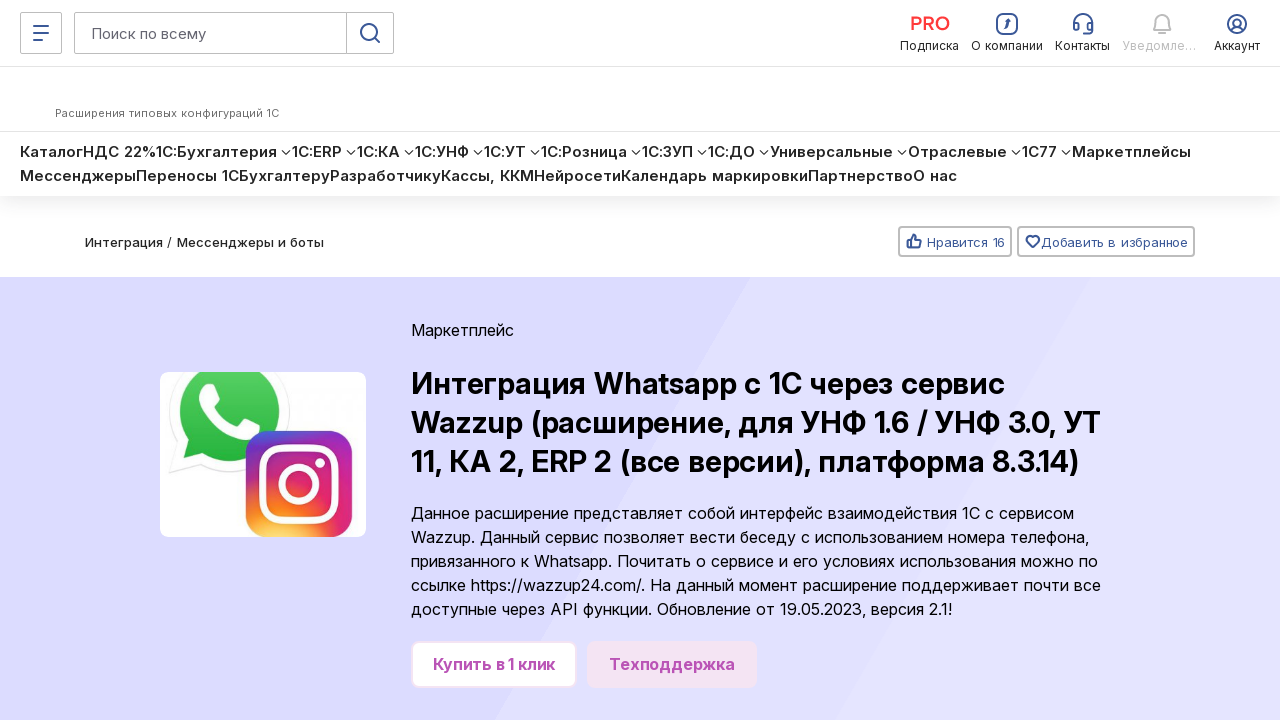

--- FILE ---
content_type: text/html; charset=windows-1251
request_url: https://infostart.ru/marketplace/1335048/
body_size: 76087
content:
<!DOCTYPE html>
<html lang="ru">
<head>
	<meta http-equiv="Content-Type" content="text/html; charset=windows-1251>">
	<meta name="robots" content="index, follow" />
<meta name="keywords" content="Интеграция Whatsapp c 1C через сервис Wazzup (расширение, для УНФ 1.6 / УНФ 3.0, УТ 11, КА 2, ERP 2 (все версии), платформа 8.3.14)" />
<meta name="description" content="Данное расширение представляет собой интерфейс взаимодействия 1С с сервисом Wazzup. Данный сервис позволяет вести беседу с использованием номера телефона, привязанного к Whatsapp. Почитать о сервисе и его условиях использования можно по ссылке https://wazzup24.com/. На данный момент расширение поддерживает почти все доступные через API функции. Обновление от 19.05.2023, версия 2.1!" />
	<meta name="viewport" content="width=device-width, initial-scale=1.0">
	<meta name="apple-mobile-web-app-capable" content="yes">
	<meta name="apple-mobile-web-app-status-bar-style" content="black">
	<meta name="facebook-domain-verification" content="5cs82xyvo21ywgh3lkpayvk9ec7hpg">
	<meta name="bx-sessid" content="b0227062ee4965bc6d2d0b7873f71c02"/>

	<title>Интеграция Whatsapp c 1C через сервис Wazzup (расширение, для УНФ 1.6 / УНФ 3.0, УТ 11, КА 2, ERP 2 (все версии), платформа 8.3.14)</title>
            <link rel="icon" type="image/png" sizes="32x32" href="/bitrix/templates/.default/mmenu/tpl/mar/favicon/favicon-32x32.png"/>
    	<link rel="apple-touch-icon" href="/bitrix/templates/adaptive/img/splash/sptouch-icon-iphone.png">
	<link rel="apple-touch-icon" sizes="76x76" href="/bitrix/templates/adaptive/img/splash/touch-icon-ipad.png">
	<link rel="apple-touch-icon" sizes="120x120" href="/bitrix/templates/adaptive/img/splash/touch-icon-iphone-retina.png">
	<link rel="apple-touch-icon" sizes="152x152" href="/bitrix/templates/adaptive/img/splash/touch-icon-ipad-retina.png">

	<link rel="apple-touch-startup-image" href="/bitrix/templates/adaptive/img/splash/ipad-landscape.png" media="screen and (min-device-width: 481px) and (max-device-width: 1024px) and (orientation:landscape)">
	<link rel="apple-touch-startup-image" href="/bitrix/templates/adaptive/img/splash/ipad-portrait.png" media="screen and (min-device-width: 481px) and (max-device-width: 1024px) and (orientation:portrait)">
	<link rel="apple-touch-startup-image" href="/bitrix/templates/adaptive/img/splash/iphone.png" media="screen and (max-device-width: 320px)">

			<meta property="og:title" content="Интеграция Whatsapp c 1C через сервис Wazzup (расширение, для УНФ 1.6 / УНФ 3.0, УТ 11, КА 2, ERP 2 (все версии), платформа 8.3.14)"/>
		<meta property="og:image" content="http://infostart.ru/upload/iblock/1ea/1ea066c356d75df478252765ccf75625.jpg"/>
				<meta property="og:description" content="Данное расширение представляет собой интерфейс взаимодействия 1С с сервисом Wazzup. Данный сервис позволяет вести беседу с использованием номера телефона, привязанного к Whatsapp. Почитать о сервисе и его условиях использования можно по ссылке https://wazzup24.com/. На данный момент расширение поддерживает почти все доступные через API функции. Обновление от 19.05.2023, версия 2.1!"/>
		
	<meta property="og:url" content="https://infostart.ru/marketplace/1335048/"/>

	<meta property="og:type" content="website" />
	<meta property="og:image" content="https://infostart.ru/upload/img/logo300x300.jpg"/>
	<meta property="og:image:width" content="300"/><meta property="og:image:height" content="300"/>

    <link rel="preconnect" href="https://google.ru">
    <link rel="preconnect" href="https://analytics.google.com">
	<link rel="preconnect" href="https://fonts.googleapis.com">
	<link rel="preconnect" href="https://fonts.gstatic.com" crossorigin>
    <link href="https://fonts.googleapis.com/css2?family=Inter:ital,opsz,wght@0,14..32,200..800;1,14..32,200..800&display=swap" rel="stylesheet">

    <link rel="stylesheet" charset="utf-8" href="/bitrix/templates/sandbox_empty/assets_autumn_24/assets/css/main.tTpaoGaT.css"><link rel="stylesheet" charset="utf-8" href="/bitrix/templates/sandbox_empty/assets_autumn_24/assets/css/marketplace.tIXf2muT.css"><script type="module" charset="utf-8" src="/bitrix/templates/sandbox_empty/assets_autumn_24/assets/scripts/marketplace.twig.DC-F99pa.js"></script><link rel="modulepreload" href="/bitrix/templates/sandbox_empty/assets_autumn_24/assets/scripts/chunks/main.DlJz3dwc.js"><link rel="modulepreload" href="/bitrix/templates/sandbox_empty/assets_autumn_24/assets/scripts/chunks/vendor.C3bMzSK5.js">	<link rel="stylesheet" href="/bitrix/templates/.default/mmenu/css/ismega.bundle.css?v=1.2.9">

	<script src="/bitrix/templates/adaptive/js/libs/jquery-3.5.1.min.js?v=1.0.0"></script>
	<script src="/bitrix/templates/adaptive/js/libs/js.cookie.min.js?v=1.0.0"></script>
	<script src="/bitrix/templates/adaptive/js/libs/jquery_migrate.js?v=1.0.7"></script>

	<script src="/bitrix/js/add_cookie.js?v=1.0"></script>

	<link href="/bitrix/cache/css/ru/sandbox_empty/kernel_main/kernel_main.css?17213054615560" type="text/css"  rel="stylesheet" />
<link href="/bitrix/cache/css/ru/sandbox_empty/page_2e09739e27d50fcc88f03ae91873b66d/page_2e09739e27d50fcc88f03ae91873b66d.css?176398797869979" type="text/css"  rel="stylesheet" />
<link href="/bitrix/cache/css/ru/sandbox_empty/template_432826bd28010a3fae1581d5ce39a7cf/template_432826bd28010a3fae1581d5ce39a7cf.css?172906824712703" type="text/css"  data-template-style="true"  rel="stylesheet" />
<script type="text/javascript">if(!window.BX)window.BX={message:function(mess){if(typeof mess=='object') for(var i in mess) BX.message[i]=mess[i]; return true;}};</script>
<script type="text/javascript">(window.BX||top.BX).message({'JS_CORE_LOADING':'Загрузка...','JS_CORE_NO_DATA':'- Нет данных -','JS_CORE_WINDOW_CLOSE':'Закрыть','JS_CORE_WINDOW_EXPAND':'Развернуть','JS_CORE_WINDOW_NARROW':'Свернуть в окно','JS_CORE_WINDOW_SAVE':'Сохранить','JS_CORE_WINDOW_CANCEL':'Отменить','JS_CORE_H':'ч','JS_CORE_M':'м','JS_CORE_S':'с','JSADM_AI_HIDE_EXTRA':'Скрыть лишние','JSADM_AI_ALL_NOTIF':'Показать все','JSADM_AUTH_REQ':'Требуется авторизация!','JS_CORE_WINDOW_AUTH':'Войти','JS_CORE_IMAGE_FULL':'Полный размер'});</script>
<script type="text/javascript">(window.BX||top.BX).message({'LANGUAGE_ID':'ru','FORMAT_DATE':'DD.MM.YYYY','FORMAT_DATETIME':'DD.MM.YYYY HH:MI:SS','COOKIE_PREFIX':'INFOSTART_SM','SERVER_TZ_OFFSET':'10800','SITE_ID':'ru','USER_ID':'','SERVER_TIME':'1768361570','USER_TZ_OFFSET':'0','USER_TZ_AUTO':'Y','bitrix_sessid':'b0227062ee4965bc6d2d0b7873f71c02'});</script>


<script type="text/javascript" src="/bitrix/cache/js/ru/sandbox_empty/kernel_main/kernel_main.js?1721305461246964"></script>
<script type="text/javascript" src="/bitrix/cache/js/ru/sandbox_empty/kernel_currency/kernel_currency.js?17213054852521"></script>
<script type="text/javascript" src="/bitrix/js/main/cphttprequest.js?12550148666103"></script>
<script type="text/javascript">BX.setJSList(['/bitrix/js/main/core/core.js?142419676097612','/bitrix/js/main/core/core_ajax.js?142419670635278','/bitrix/js/main/json/json2.min.js?13588450993467','/bitrix/js/main/core/core_ls.js?140355242010330','/bitrix/js/main/session.js?14241965283170','/bitrix/js/main/core/core_window.js?142419637596525','/bitrix/js/currency/core_currency.js?14241965792414','/bitrix/templates/.default/js/highlight1c.js?146156801312753','/bitrix/templates/.default/js/spoiler.js?1493280253213','/bitrix/templates/adaptive/js/ckeditor/plugins/codesnippet/lib/highlight/highlight.pack.js?160259883953246','/bitrix/templates/sandbox_empty/components/infostart/public.detail.new/adaptive/script.js?174551062851711','/bitrix/templates/sandbox_empty/components/infostart/asd.forum.mess.list/redesign_adpt/script.js?175871228852365','/bitrix/templates/sandbox_empty/components/infostart/forum_main.post_form/adaptive/script.js?167903992943084','/bitrix/templates/adaptive/js/libs/auth.js?171137738561265','/bitrix/templates/sandbox_empty/components/infostart/new.public.list/.default/script.js?175018674910613','/bitrix/templates/.default/js/jquery.cluetip.js?14797189678121','/bitrix/templates/public.detail/js/carousel.js?139280561958184']); </script>
<script type="text/javascript">BX.setCSSList(['/bitrix/js/main/core/css/core.css?14241967065336','/bitrix/templates/.default/css/spoiler.css?16944310592140','/bitrix/templates/adaptive/js/ckeditor/plugins/codesnippet/lib/highlight/styles/xcode.css?16316188403489','/bitrix/templates/sandbox_empty/assets/css/cisrate.css?17401256444762','/bitrix/templates/sandbox_empty/components/infostart/public.detail.new/adaptive/style.css?17588933217858','/bitrix/templates/sandbox_empty/components/bitrix/system.pagenavigation/new2016/style.css?1677578179166','/bitrix/templates/sandbox_empty/components/infostart/asd.forum.mess.list/redesign_adpt/style.css?170376960442387','/bitrix/templates/sandbox_empty/components/infostart/forum_main.post_form/adaptive/style.css?16790399292470','/bitrix/templates/sandbox_empty/components/infostart/new.public.list/.default/style.css?17639879765167','/bitrix/templates/sandbox_empty/styles.css?172906821412409','/bitrix/templates/sandbox_empty/template_styles.css?171026188142']); </script>
<script>window.yaContextCb = window.yaContextCb || []</script>
<script src='https://yandex.ru/ads/system/context.js' async></script>
<script charset="windows-1251" type="text/javascript">window.ButtLock = false;
window.buttonFavInAction = false;
$(document).ready(function () {

	$(document).on('click', '.obj-rate-need-auth', function(e) {
		e.preventDefault(); $(this).unbind('click');
		var backurl = $(this).attr("data-backurl");

		//event
		let backURLlAuth = '/auth/?backurl=' + backurl;
		if($(this).hasClass('v5'))
		{
			backURLlAuth = '//infostart.ru/auth/?backurl=' + backurl;
		}

		$.smallBox({
			title : "Ошибка!",
			content : "Необходимо авторизоваться для использования данного функционала. Хотите сделать это прямо сейчас?<p class='text-align-right'><a href='"+backURLlAuth+"' class='btn btn-default btn-sm'>Да</a> <a href='javascript:void(0);' class='btn btn-default btn-sm'>Нет</a></p>",
			color : "#C46A69",
			icon : "fa fa-warning shake animated",
			timeout : 10000
		});

		return false;
	});

	$(document).on('click', '.obj-rate-personal', function(e) {
		e.preventDefault();
		var backurl = $(this).attr("data-backurl");
		$.smallBox({
			title : "Ошибка!",
			content : "Вы не можете проголосовать за свою публикацию.",
			color : "#C46A69",
			icon : "fa fa-warning shake animated",
			timeout : 10000
		});

		return false;
	});

	function destroyPopover(string){
		//for bootstrap 5.0
		if(string.indexOf('v5') > -1)
		{
			$('.js-popover.auth').popover('dispose');
		}
		else{
			$('.js-popover.auth').popover('destroy');
		}

	}
	function reloadPopoverObj(obj, params){
		let objId = obj.data('id');
		let template = '<div class="popover popover-fav" data-id="' + objId + '" role="tooltip"><div class="arrow"></div><h3 class="popover-title"></h3><div class="popover-content"></div></div>';
        //for bootstrap 5.0
        var bootstrap5 = (obj[0].className.indexOf('v5') > -1) ? 1 : 0;

        let dataRequest = {
            pid: objId,
            bootstrap5: bootstrap5
        };

        /*if (params && params.MODE_FAVORITES){
            dataRequest.MODE_FAVORITES = params.MODE_FAVORITES;
        }*/

		$.ajax({
			type: "GET",
			cache: false,
			url: '/bitrix/ajax/user_fav_folders.php',
			data: dataRequest,
			success: function(data){
				var _popover = $('.popover-fav');
				if(_popover.length > 0 && _popover.attr('data-id') == objId){
					$(document).find('.popover-fav .popover-content').html(data);
				}else{
					if(_popover.length > 0 && _popover.attr('data-id') != objId){
						destroyPopover(obj[0].className);
					}

					if(bootstrap5)
					{
						template = '<div class="popover popover-fav" data-id="' + objId + '" role="tooltip"><div class="popover-arrow"></div><h3 class="popover-header"></h3><div class="popover-body"></div></div>';
					}

					obj.popover({
						html : true,
						sanitize : false,
						placement : 'bottom',
						content : data,
						template: template,
						trigger: 'manual',
					}).on('shown.bs.popover', function () {
						//window.ButtLock = true;
					}).on('hidden.bs.popover', function () {
						window.ButtLock = false;
					});
					
					obj.popover('show');
				}
			},
			complete: function() {
				window.ButtLock = false;
			}
		});
	}
	function addObjFavorite(objId, params) {
		if (!window.buttonFavInAction) {
			window.buttonFavInAction = true;
			const favBtn =  $('.obj-rate-fav[data-id="' + objId + '"]');

			if (!objId) {
				return false;
			}

			let toSend = {
				fid: objId,
				sessid: BX.bitrix_sessid()
			};
			if (!!params.type) {
				toSend.type = params.type;
			} else {
				toSend.type = 'fav';
			}
			if (!!params.folderId) {
				toSend.folder_id = params.folderId;
			}
			if (!!params.newFolder) {
				toSend.new_folder = params.newFolder;
			}
			if (!!params.MOVED_FOLDER_ID) {
				toSend.MOVED_FOLDER_ID = params.MOVED_FOLDER_ID;
			}
			$.post("/bitrix/ajax/cisrate/rate.php", toSend, function (answer) {
				try {
					let arRes = JSON.parse(answer);
					if (arRes.TYPE === 'SUCCESS') {

						$.smallBox({
							title: "Успешно!",
							content: arRes.MESSAGE,
							color: "#659265",
							icon: "fa fa-check fadeInRight animated",
							timeout: 4000
						});

						if (arRes.CODE === 'ADD') {
							favBtn.addClass("rated");

							reloadPopoverObj(favBtn);
						} else {
							destroyPopover(favBtn.attr('class'));
						}
						if (arRes.CODE === 'DELETE') {
							favBtn.removeClass("rated");
						}

					} else {
						$.smallBox({
							title: "Ошибка!",
							content: arRes.MESSAGE,
							color: "#C46A69",
							icon: "fa fa-warning fadeInRight animated",
							timeout: 4000
						});
						destroyPopover(favBtn.attr('class'));
					}
				} catch (e) {}
				//destroyPopover(favBtn.attr('class'));
				window.buttonFavInAction = false;
				window.ButtLock = false;
			});
		}
	}

	$('body').on('click', function (e) {

		if (
			$('.popover-fav.in').length > 0	&& !$(e.target).hasClass('js-popover')
			&& $(e.target).parents('.js-popover').length === 0 && $(e.target).parents('.popover-fav.in').length === 0
			&& !$(e.target).hasClass('divMessageBox') && $(e.target).parents('.divMessageBox').length === 0
		) {
			$('.js-popover').popover('destroy');
		}

		//for bootstrap 5.0
		if(e.target.getElementsByClassName('v5').length)
		{
			if (
				$('.popover-fav.show').length > 0	&& !$(e.target).hasClass('js-popover')
				&& $(e.target).parents('.js-popover').length === 0 && $(e.target).parents('.popover-fav.in').length === 0
				&& !$(e.target).hasClass('divMessageBox') && $(e.target).parents('.divMessageBox').length === 0
			)
			{
				$('.js-popover').popover('dispose');
			}
		}

	});

	$(document).on('click', ".obj-rate-plus.auth", function(){
		if (!window.ButtLock) {
			window.ButtLock = true;
			const obj = $(this);
			const objId = obj.data('id');
			const totalRateO =  $('.obj-rate-total[data-id="' + objId + '"]');
			const plusRateO =  $('.obj-rate-plus[data-id="' + objId + '"]');
			const minusRateO =  $('.obj-rate-minus[data-id="' + objId + '"]');
			let cntMinusRateO = (isNaN(parseInt(minusRateO.eq(0).find(".obj-rate-count-m").text())))? 0 : parseInt(minusRateO.eq(0).find(".obj-rate-count-m").text());
			let cntPlusRateO =  (isNaN(parseInt(plusRateO.eq(0).find(".obj-rate-count-p").text())))? 0 : parseInt(plusRateO.eq(0).find(".obj-rate-count-p").text());
			const starRateO =  $('.obj-rate-star[data-id="' + objId + '"]');
			const isFavoriteMode = obj.attr('data-mode-favorites') == 'Y';

			let toSend ={
				id: objId,
				sessid: BX.bitrix_sessid(),
				type: 'p'
			};

			if (isFavoriteMode && $(this).hasClass("rated") && !$(this).hasClass("disabled")){
				toSend.type = 'm';
			}
			$.post("/bitrix/ajax/cisrate/rate.php", toSend, function(answer){
				try {
					const arRes = JSON.parse(answer);
					if (arRes.TYPE === 'SUCCESS') {

						totalRateO.html(parseInt(totalRateO.html(), 10) + 1);

						$.smallBox({
							title: "Спасибо!",
							content: arRes.MESSAGE,
							color: "#659265",
							icon: "fa fa-check fadeInRight animated",
							timeout: 4000
						});
						if (arRes.CODE === 'DELETE') {
							if (isFavoriteMode) {
								cntPlusRateO = cntPlusRateO - 1;
								plusRateO.removeClass("rated");
								$(".obj-rate-count-p[data-id='" + objId + "']").html((cntPlusRateO <= 0)?'': cntPlusRateO);
							} else {
								cntMinusRateO = cntMinusRateO - 1;
								minusRateO.removeClass("rated disabled");
								if(cntMinusRateO <= 0){
									minusRateO.removeClass("btn-danger");
								}
								$(".obj-rate-count-m[data-id='" + objId + "']").html((cntMinusRateO <= 0)?'':cntMinusRateO);
							}
						}
						if (arRes.CODE === 'ADD') {
							cntPlusRateO = cntPlusRateO + 1;
							$(".obj-rate-count-p[data-id='" + objId + "']").html((cntPlusRateO <= 0)?'':cntPlusRateO);
							if (isFavoriteMode) {
								plusRateO.addClass("rated ");
							} else {
								plusRateO.addClass("rated disabled btn-warning");
								starRateO.addClass("rated");
							}
						}

					} else {
						$.smallBox({
							title: "Ошибка!",
							content: arRes.MESSAGE,
							color: "#C46A69",
							icon: "fa fa-warning fadeInRight animated",
							timeout: 4000
						});
					}
				} catch (e) {console.info(e);}
				window.ButtLock = false;
			});
		}
	});

	$(document).on('click', ".obj-rate-fav.auth", function(){
		if (!window.ButtLock) {
			window.ButtLock = true;
			const obj = $(this);
			const objId = $(this).data('id');
			const favBtn =  $('.obj-rate-fav[data-id="' + objId + '"]');

			if (!!objId) {
				addObjFavorite(objId, {});
			}
		}
	});

	$(document).on('click ontouchstart', '.add-fav:not([data-action="move-public-fav-folder"])', function(){
		let objId = $(this).data('pid');
		let params = {
			folderId: $(this).attr('data-id')
		};
		addObjFavorite(objId, params);
	});

	$(document).on('click ontouchstart', '[data-action="move-public-fav-folder"]', function(){
		if(!window.buttonFavInAction) {
			const movedToFolderId = $(this).attr('data-id');
			const objId = $(this).data('pid');
            const currentFolder = parseInt($(this).data('public-fav-current-folder'));
            const isNewFolder = $(this).hasClass('add-fav-folder');
            let newFolderName = null;

			let params = {
				type: 'moved_to_folder'
			};

            if (isNewFolder) {
                $.SmartMessageBox(
                    {
                        title : "Внимание!",
                        content : "Создать новую папку?",
                        buttons : '[Нет][Да]',
                        input : "text",
                        inputValue : '',
                        placeholder : "Имя папки"
                    },
                    function(ButtonPressed, Value) {
                        if (ButtonPressed === "Да") {
                            if(!Value || !$.trim(Value)){
                                return false;
                            }

							params.newFolder = Value;
							console.log(params);
							addObjFavorite(objId, params);
                        }
                        if (ButtonPressed === "Нет") {
                            return false;
                        }

                        //destroyPopover($(".obj-rate-fav[data-id='" + objId + "']").attr('class'));
                    }
                )
            }

            if (currentFolder == movedToFolderId) {
                $.smallBox({
                    title : "Внимание!",
                    content : 'Объект уже в этой папке, выберите другую',
                    color : "#659265",
                    icon : "fa fa-check fadeInRight animated",
                    timeout : 7000
                });
            } else if (movedToFolderId) {
				params.MOVED_FOLDER_ID = movedToFolderId;
				addObjFavorite(objId, params);
				//destroyPopover($(".obj-rate-fav[data-id='" + objId + "']").attr('class'));
            }
		}
	});

	$(document).on('click', '.add-fav-folder:not([data-action="move-public-fav-folder"])', function(){
		const objId = $(this).data('pid');

		$.SmartMessageBox(
			{
				title : "Внимание!",
				content : "Создать новую папку?",
				buttons : '[Нет][Да]',
				input : "text",
				inputValue : '',
				placeholder : "Имя папки"
			},
			function(ButtonPressed, Value) {
				if (ButtonPressed === "Да") {
					if(!Value){
						return false;
					}
					const params = {
						newFolder: Value
					};
					addObjFavorite(objId, params);
				}
				if (ButtonPressed === "Нет") {
					return false;
				}
				destroyPopover($(".obj-rate-fav[data-id='" + objId + "']").attr('class'));
			}
		)
	});

	$(document).on('click', ".obj-rate-minus.auth", function(){
		if(!window.ButtLock){
			window.ButtLock = true;

			let objId = $(this).parent().data('id');
			let totalRateO =  $('.obj-rate-total[data-id="' + objId + '"]');
			let plusRateO =  $('.obj-rate-plus[data-id="' + objId + '"]');
			let cntPlusRateO =  (isNaN(parseInt(plusRateO.eq(0).find(".obj-rate-count-p").text())))? 0 : parseInt(plusRateO.eq(0).find(".obj-rate-count-p").text());
			let minusRateO =  $('.obj-rate-minus[data-id="' + objId + '"]');
			let cntMinusRateO = (isNaN(parseInt(minusRateO.eq(0).find(".obj-rate-count-m").text())))? 0 : parseInt(minusRateO.eq(0).find(".obj-rate-count-m").text());
			let starRateO =  $('.obj-rate-star[data-id="' + objId + '"]');
			let toSend = {
				id: objId,
				sessid: BX.bitrix_sessid(),
				type: 'm'
			};
			$.post("/bitrix/ajax/cisrate/rate.php", toSend, function(answer){
				try {
					let arRes = JSON.parse(answer);
					if(arRes.TYPE === 'SUCCESS') {

						totalRateO.html(parseInt(totalRateO.html(), 10) - 1);

						$.smallBox({
							title : "Спасибо!",
							content : arRes.MESSAGE,
							color : "#659265",
							icon : "fa fa-check fadeInRight animated",
							timeout : 4000
						});

						starRateO.removeClass("rated");
						plusRateO.removeClass("rated disabled");

						if(arRes.CODE === 'ADD'){
							cntMinusRateO = cntMinusRateO + 1;
							$(".obj-rate-count-m[data-id='" + objId + "']").html((cntMinusRateO <= 0)?'':cntMinusRateO);
							minusRateO.addClass("rated disabled btn-danger");
						}
						if(arRes.CODE === 'DELETE') { //удаление положительного
							cntPlusRateO = cntPlusRateO - 1;
							$(".obj-rate-count-p[data-id='" + objId + "']").html((cntPlusRateO <= 0)?'':cntPlusRateO);
							if(cntPlusRateO <= 0 ){
								plusRateO.removeClass("rated disabled btn-warning");
							}
						}

					} else {
						$.smallBox({
							title : "Ошибка!",
							content : arRes.MESSAGE,
							color : "#C46A69",
							icon : "fa fa-warning fadeInRight animated",
							timeout : 4000
						});
					}

				} catch (e) {}
				window.ButtLock = false;
			});
		}
	});

	$(".open-rating-table").on('click', function(){
        if ($.fn.fancybox) {
            $.fancybox({
                type: 'iframe',
                href: '/ajax/public_tables.php?id=' + $(this).data('id') + "&sessid=" + BX.bitrix_sessid() + "&action=rating",
                padding: 0
            });
        }
		return false;
	});

});</script>
<link rel="canonical" href="https://infostart.ru/marketplace/1335048/"/>
<link rel="preconnect" href="https://ytimg.com">
    <script type="text/javascript">
        $(document).ready(function(){
            $('.comment-ref').cluetip({
                activation: 'click',
                width: 350,
                attribute: 'href',
                closeText: '<i class="fa fa-times"></i>',
                closePosition: 'title',
                sticky: true,
                ajaxCache: false,
            });

        });

    </script>

<script src="/bitrix/js/main/utils.js"></script>
<script src="/bitrix/components/bitrix/forum.interface/templates/.default/script.js"></script>
<script src="/bitrix/components/bitrix/forum.interface/templates/popup/script.js"></script>
<script type="text/javascript">var ajaxMessages = {wait:"Загрузка..."}</script>
<meta name="title" content="Интеграция Whatsapp c 1C через сервис Wazzup (расширение, для УНФ 1.6 / УНФ 3.0, УТ 11, КА 2, ERP 2 (все версии), платформа 8.3.14)">
<script charset="windows-1251" type="text/javascript">
    const arrSettingComponentJSview = {'G':{'CLS':['.articles',' row-cols-1 row-cols-lg-3 row-cols-xl-5 gy-6'],'CARD':['.articles .card',''],'WRAP_FIGURE':['.articles .wrap-figure',''],'CARD_BODY':['.articles .card-body',' p-3'],'CARD_FOOTER':['.articles .card-footer',' card-footer-view-g'],'FIGURE':['.articles figure',' card-img-top'],'POST_IMG':['.articles .post-img',' post-img-view-g'],'POST_TAGS':['.articles .post-tags',' d-none'],'POST_PRICE':['.articles .post-price',' d-none'],'POST_RATE':['.articles .post-rate',' d-none'],'POST_META_SECONDARY':['.articles .post-meta-secondary',' d-none'],'POST_DATE':['.articles .post-date',' d-none'],'POST_MS_A':['.articles .post-ms-a',' d-none'],'POST':['.articles .post',''],'POST_TITLE':['.articles .post-title',' mb-0 fs-15'],'POST_CONTENT':['.articles .post-content',' d-none'],'POST_CISRATE':['.articles .post-cisrate',' d-none'],'WRAP_RATIO':['.articles .ratio-wrap',' ratio ratio-16x9']},'LS':{'CLS':['.articles',' row-cols-1 gy-0 px-3'],'CARD':['.articles .card',' row flex-row flex-lg-nowrap rounded-0 shadow-none border border-1 py-1 card-table-row'],'WRAP_FIGURE':['.articles .wrap-figure',' card-top-width col-lg-auto'],'CARD_BODY':['.articles .card-body',' col-auto flex-fill px-3 py-0'],'CARD_FOOTER':['.articles .card-footer',' card-footer-width col-lg-auto px-3 py-0 border border-0'],'FIGURE':['.articles figure',' d-none'],'POST_TAGS':['.articles .post-tags',' d-none'],'POST_PRICE':['.articles .post-price',' d-none'],'POST_RATE':['.articles .post-rate',' d-none'],'POST_META_SECONDARY':['.articles .post-meta-secondary',''],'POST_DATE':['.articles .post-date',' d-none'],'POST_STATUS':['.articles .post-status',' d-none'],'POST_MS_A':['.articles .post-ms-a',' d-none'],'POST_COMMENTS':['.articles .post-comments',''],'POST':['.articles .post',' post-nm'],'POST_TITLE':['.articles .post-title',' mb-0 fs-15'],'POST_CONTENT':['.articles .post-content',' d-none'],'POST_CISRATE':['.articles .post-cisrate',' post-cisrate-pd'],'WRAP_RATIO':['.articles .ratio-wrap','']},'L':{'CLS':['.articles',' row-cols-1 gy-6'],'CARD':['.articles .card',' row flex-row g-0'],'WRAP_FIGURE':['.articles .wrap-figure',' col-lg-3'],'CARD_BODY':['.articles .card-body',' col-lg-9 p-3 px-lg-5 py-lg-3'],'WRAP_RATIO':['.articles .ratio-wrap',' ratio ratio-4x3'],'POST_TITLE':['.articles .post-title',' mb-1 h3'],'POST_META_SECONDARY':['.articles .post-meta-secondary',' d-none'],'POST_DATE':['.articles .post-date',''],'POST_MS_A':['.articles .post-ms-a',' ms-auto']}};
</script>



<script type="text/javascript" src="/bitrix/cache/js/ru/sandbox_empty/template_53bf99f84038a5d6b6338dba32dd8dfe/template_53bf99f84038a5d6b6338dba32dd8dfe.js?172130548566561"></script>
<script type="text/javascript" src="/bitrix/cache/js/ru/sandbox_empty/page_ec2153115202c61d4775003e1959892c/page_ec2153115202c61d4775003e1959892c.js?1758712304286690"></script>
<script type="text/javascript">
bxSession.Expand(86400, 'b0227062ee4965bc6d2d0b7873f71c02', false, '6c34b20dbc3b7f38273652ac7587018f');
</script>


  <!-- Top.Mail.Ru counter -->
  <!--suppress ES6ConvertVarToLetConst, EqualityComparisonWithCoercionJS, JSUnresolvedReference -->
  <script type="text/javascript">
    var _tmr = window._tmr || (window._tmr = []);

        _tmr.push({
      id: 3581281,
      type: 'pageView',
      start: (new Date()).getTime()
    });
    
    (function (d, w, id) {
      if (d.getElementById(id)) return;
      var ts = d.createElement("script");
      ts.type = "text/javascript";
      ts.async = true;
      ts.id = id;
      ts.src = "https://top-fwz1.mail.ru/js/code.js";
      var f = function () {
        var s = d.getElementsByTagName("script")[0];
        s.parentNode.insertBefore(ts, s);
      };
      if (w.opera == "[object Opera]") {
        d.addEventListener("DOMContentLoaded", f, false);
      } else {
        f();
      }
    })(document, window, "tmr-code");
  </script>
  <!-- /Top.Mail.Ru counter -->
    <!-- Pixel Tag Code -->
  <!--suppress SpellCheckingInspection, CommaExpressionJS -->
  <script>(function (t, l, g, r, m) {
      t[g] || (g = t[g] = function () {
        g.run ? g.run.apply(g, arguments) : g.queue.push(arguments)
      }, g.queue = [], t = l.createElement(r), t.async = !0, t.src = m, l = l.getElementsByTagName(r)[0], l.parentNode.insertBefore(t, l))
    })(window, document, 'tgp', 'script', 'https://telegram.org/js/pixel.js');
    tgp('init', '0mTmkuZB');</script>
  <!-- End Pixel Tag Code -->
    <script>
    mindbox = window.mindbox || function () {
      mindbox.queue.push(arguments);
    };
    mindbox.queue = mindbox.queue || [];
    mindbox('create', {
      endpointId: 'infostart.Website'
    });
  </script>
  <script src="https://api.mindbox.ru/scripts/v1/tracker.js" async></script>
    <!--suppress JSUnresolvedReference, SpellCheckingInspection, ES6ConvertVarToLetConst, CommaExpressionJS -->
  <script type="text/javascript">
    (function (m, e, t, r, i, k, a) {
      m[i] = m[i] || function () {
        (m[i].a = m[i].a || []).push(arguments)
      };
      m[i].l = 1 * new Date();
      for (var j = 0; j < document.scripts.length; j++) {
        if (document.scripts[j].src === r) {
          return;
        }
      }
      k = e.createElement(t), a = e.getElementsByTagName(t)[0], k.async = 1, k.src = r, a.parentNode.insertBefore(k, a)
    })
    (window, document, 'script', 'https://mc.yandex.ru/metrika/tag.js', 'ym');

    
    ym(46980891, 'init', {
      clickmap: true,
      trackLinks: true,
      accurateTrackBounce: true,
      webvisor: true,
      ecommerce: 'metrikaDataLayer'
    });

    window.metrikaDataLayer = window.metrikaDataLayer || [];

      </script>
  <!--suppress JSUnusedLocalSymbols -->
  <script>
    document.addEventListener('DOMContentLoaded', function () {
      // Интервал проверки буфера в миллисекундах
      const BUFFER_INTERVAL_METRIKA = 200;

      // Буфер данных событий: Показ публикаций - как реклама
      const dataBufferViewPromotionMetrika = [];
      let isBufferingViewPromotionMetrika = false;

      function processBufferViewPromotionMetrika() {
        if (dataBufferViewPromotionMetrika.length > 0) {

          // Объединяем все элементы в один объект для отправки
          const metrikaDataToSend = dataBufferViewPromotionMetrika.map(entry => ({
            ecommerce: {
              [entry.metrikaEvent]: {
                promotions: entry.promotions
              }
            }
          }));

          try {
            window.metrikaDataLayer ? window.metrikaDataLayer.push(...metrikaDataToSend) : '';
          } catch (error) {
            console.error(error);
          }

          // Очищаем буфер после отправки
          dataBufferViewPromotionMetrika.length = 0;
        }

        // Если буфер снова не пустой, продолжаем проверять
        if (dataBufferViewPromotionMetrika.length > 0) {
          setTimeout(processBufferViewPromotionMetrika, BUFFER_INTERVAL_METRIKA);
        } else {
          isBufferingViewPromotionMetrika = false;
        }
      }

      // Начальное количество товаров в корзине
      let cartItemsQuantity = new Map();

      // Создаем Intersection Observer
      const intersectionObserverElementList = new IntersectionObserver(
        (entries) => {
          entries.forEach((entry) => {
            const element = entry.target;
            // Проверяем, является ли элемент видимым
            if (entry.isIntersecting) {
              // Проверяем, содержит ли элемент атрибут 'metrika_event' и не имеет класс 'observed'
              if (
                element instanceof Element &&
                element.hasAttribute('metrika_event') &&
                element.getAttribute('metrika_event').trim() !== '' &&
                !element.classList.contains('observed')
              ) {
                element.classList.add('observed');

                // Добавляем обработчик события click
                // на кнопку Добавление в корзину
                if (element.getAttribute('metrika_event') === 'add_to_cart') {
                  element.addEventListener('click', () => {
                    checkEvent(element, 'click');
                  });
                } else if (element.getAttribute('metrika_event') === 'change_cart') {
                  cartItemsQuantity.set(parseInt(element?.getAttribute('event_item_id') ?? 0, 10), parseInt(element?.getAttribute('event_quantity') ?? 0, 10))
                  element.addEventListener('input', () => {
                    checkEvent(element);
                  });
                } else if (element.getAttribute('metrika_event') === 'remove_from_cart') {
                  element.addEventListener('delete', () => {
                    checkEvent(element);
                  });
                } else if (
                  element.closest('[metrika_event]').getAttribute('metrika_event') === 'view_promotion' &&
                  element.closest('[metrika_event]').querySelector('a') instanceof Element &&
                  !element.closest('[metrika_event]').querySelector('a').classList.contains('observed')
                ) {
                  element.closest('[metrika_event]').querySelector('a').classList.add('observed');
                  EventPromotion(element.closest('[metrika_event]'), 'view_promotion', 'promoView');
                  element.closest('[metrika_event]').addEventListener('click', () => {
                    EventPromotion(element.closest('[metrika_event]'), 'select_promotion', 'promoClick');
                  });
                } else if (element.getAttribute('metrika_event') === 'select_content') {
                  if (element.tagName === 'SELECT') {
                    element.addEventListener('change', () => {
                      checkEvent(element, 'change');
                    });
                  } else {
                    element.addEventListener('click', () => {
                      checkEvent(element, 'click');
                    });
                  }
                } else {
                  checkEvent(element, 'view');
                }

                // Добавляем обработчик события click
                // на все ссылки внутри элемента с атрибутом event_click_item
                const childLinks = element.querySelectorAll('[event_click_item]');
                childLinks.forEach((link) => {
                  link.addEventListener('click', () => {
                    checkEvent(element, 'click');
                  });
                });

                if (element.hasAttribute('event_buy_for_sm')) {
                  element.addEventListener('click', () => {
                    checkEventBuyForSm(element);
                  });
                }
              } else if (
                element instanceof Element &&
                element.closest('[metrika_event]').hasAttribute('metrika_event') &&
                element.closest('[metrika_event]').getAttribute('metrika_event').trim() !== ''
              ) {
                // Необходимо для отслеживания динамически подгруженных
                // внутренних элементов основного блока
                if (
                  element.closest('[metrika_event]').getAttribute('metrika_event') === 'view_promotion' &&
                  element.closest('[metrika_event]').querySelector('a') instanceof Element &&
                  !element.closest('[metrika_event]').querySelector('a').classList.contains('observed')
                ) {
                  element.closest('[metrika_event]').querySelector('a').classList.add('observed');
                  EventPromotion(element.closest('[metrika_event]'), 'view_promotion', 'promoView');

                  element.closest('[metrika_event]').addEventListener('click', () => {
                    EventPromotion(element.closest('[metrika_event]'), 'select_promotion', 'promoClick');
                  });
                }
              }
            }
          });
        }
      );

      const observerAllEvents = new IntersectionObserver(
        (entries) => {
          entries.forEach((entry) => {
            const element = entry.target;
            if (entry.isIntersecting) {
              if (
                element instanceof Element &&
                element.hasAttribute('metrika_event') &&
                element.getAttribute('metrika_event').trim() !== '' &&
                element.hasAttribute('metrika_event_view')
              ) {
                const slide = element.closest('.swiper-slide');
                if (!!slide) {
                  if (slide.classList.contains('swiper-slide-active')) {
                    EventViewImage(element);
                  }
                }
              }
            }
          });
        }
      );

      const mutationObserverElementList = new MutationObserver(
        mutationElementListCallback
      );

      mutationObserverElementList.observe(document, {
        attributes: true,
        childList: true,
        subtree: true
      });

      // Вызываем функции обратного вызова вручную для видимых элементов при инициализации
      const initialVisibleEventElements = Array.from(
        document.querySelectorAll('[metrika_event]:not(.observed):not([metrika_event=""])')
      );
      initialVisibleEventElements.forEach((element) => {
        intersectionObserverElementList.observe(element);
      });

      const initialVisibleEventViewElements = Array.from(
        document.querySelectorAll('[metrika_event_view][metrika_event]:not(.observed):not([metrika_event=""])')
      );
      initialVisibleEventViewElements.forEach((element) => {
        observerAllEvents.observe(element);
      });

      function mutationElementListCallback(mutationsList) {
        mutationsList.forEach((mutation) => {
          const processNode = (node) => {
            if (
              node instanceof Element &&
              node.hasAttribute('metrika_event') &&
              node.getAttribute('metrika_event').trim() !== '' &&
              !node.classList.contains('observed')
            ) {
              // Добавляем элемент в Intersection Observer
              intersectionObserverElementList.observe(node);
            }

            if (
              node instanceof Element &&
              node.hasAttribute('metrika_event') &&
              node.getAttribute('metrika_event').trim() !== '' &&
              node.hasAttribute('metrika_event_view')
            ) {
              observerAllEvents.observe(node);
            }

            // Рекурсивно обходим дочерние узлы, если они есть
            node.childNodes.forEach((childNode) => {
              if (childNode instanceof Element) {
                processNode(childNode);
              }
            });
          };

          // Обходим addedNodes и их дочерние элементы
          mutation.addedNodes.forEach((addedNode) => {
            processNode(addedNode);
          });
        });
      }

      function checkEvent(element, eventType) {
        const eventValue = element?.getAttribute('metrika_event') ?? null;

        switch (eventValue) {
          case 'select_content':
            EventSelectItem(element, eventType, 'select_content');
            break;

          case 'view_item_list':
            if (eventType === 'click') {
              // Событие: Клик по товару
              EventViewOrSelectItem(element, 'click');
            } else {
              // Событие: Просмотры товаров в каталоге
              EventViewOrSelectItem(element, 'impressions');
            }
            break;
          case 'view_item':
            // Событие: Просмотр карточек товаров
            EventViewItem(element, 'detail');
            break;
          case 'view_promotion':
            // Событие: Показ публикаций - как реклама (раздел «Смотреть также» в публикации)
            EventViewPromotion(element, 'promoView');
            break;
          case 'add_to_cart':
            // Событие: Добавление товаров в корзину
            EventAddToCart(element, 'add');
            break;
          case 'change_cart':
            // Событие: Изменение количества товаров в корзине (add_to_cart / remove_from_cart)
            EventChangeCart(element);
            break;
          case 'remove_from_cart':
            // Событие: Удаление из корзины (remove_from_cart)
            EventRemoveFromCart(element);
            break;
          default:
            // Ничего не выполнять для неопознанных значений
            break;
        }
      }

            function checkEventBuyForSm(element) {
        const contentCategory = document.querySelector('[content_category]')?.getAttribute('content_category') ?? null;
        const contentPosition = document.querySelector('[content_position]')?.getAttribute('content_position') ?? null;
        const value = parseInt(element.getAttribute('event_price_sm'), 10);
        const fileName = element.getAttribute('event_file_name');
        const productId = element.getAttribute('event_product_id');
        const publicationId = element.getAttribute('event_publication_id');

        if (value && value > 0 && fileName && productId && publicationId && contentCategory && contentPosition) {
          const data = {
            event: 'spend_virtual_currency',
            value: value,
            virtual_currency_name: 'SM',
            file_name: fileName,
            product_id: productId,
            publication_id: publicationId,
            content_category: contentCategory,
            content_position: contentPosition,
          };

          /** Тут можно отправить данные в метрику */
        }
      }

            function EventChangeCart(element) {
        let metrikaItems = [];
        const userId = 0;
        const elementId = parseInt(element?.getAttribute('event_item_id') ?? 0, 10);
        const newCountItem = parseInt(element.value, 10);
        let metrikaEvent = 'remove';
        let count = 0;

        if (newCountItem !== cartItemsQuantity.get(elementId) && newCountItem > 0) {
          if (newCountItem > cartItemsQuantity.get(elementId)) {
            metrikaEvent = 'add';
            count = newCountItem - cartItemsQuantity.get(elementId);
          } else {
            count = cartItemsQuantity.get(elementId) - newCountItem;
          }

          cartItemsQuantity.set(elementId, newCountItem);

          const itemId = elementId;
          const itemName = element?.getAttribute('event_item_name') ?? null;
          const itemVariant = element?.getAttribute('event_item_variant') ?? null;
          const quantity = count;
          const price = Math.round(parseFloat(element?.getAttribute('event_price') ?? 0) * 100) / 100;
          const currency = element?.getAttribute('event_currency') ?? null;
          const itemCategory = element?.getAttribute('event_item_category') ?? null;
          const itemCategory2 = element?.getAttribute('event_item_category2') ?? null;
          const itemCategory3 = element?.getAttribute('event_item_category3') ?? null;
          const itemCategory4 = element?.getAttribute('event_item_category4') ?? null;
          const itemCategory5 = element?.getAttribute('event_item_category5') ?? null;

          if (itemId && itemName && quantity && price && currency) {
            const metrikaItem = {
              id: itemId,
              name: itemName,
              price: price,
              quantity: quantity,
              category: '',
              variant: '',
              position: 1,
            };

            // Добавляем item_variant в объект data, если атрибут присутствует
            if (itemVariant) {
              metrikaItem.variant = itemVariant;
            }

            metrikaItem.category = [
              itemCategory,
              itemCategory2,
              itemCategory3,
              itemCategory4,
              itemCategory5
            ]
              .filter(Boolean) // Удаляет пустые строки, null, undefined
              .join(' / ')
              .replace(/\/+$/, '')
              .trim();

            metrikaItems.push(metrikaItem);

            const metrikaData = {
              ecommerce: {
                currencyCode: currency,
                [metrikaEvent]: {
                  products: metrikaItems
                }
              }
            };

            try {
              window.metrikaDataLayer ? window.metrikaDataLayer.push(metrikaData) : '';
            } catch (error) {
              console.error(error);
            }
          }
        }
      }

            function EventRemoveFromCart(buttonDelete) {
        let metrikaItems = [];
        const userId = 0;
        const basketItemId = parseInt(buttonDelete?.getAttribute('data-id') ?? 0, 10);
        const element = document.querySelector(`#quantity-${basketItemId}`);

        if (typeof (element) != 'undefined' && element != null) {
          const itemId = parseInt(element?.getAttribute('event_item_id') ?? 0, 10);
          if (cartItemsQuantity.get(itemId) > 0) {
            const itemName = element?.getAttribute('event_item_name') ?? null;
            const itemVariant = element?.getAttribute('event_item_variant') ?? null;
            const quantity = cartItemsQuantity.get(itemId);
            const price = Math.round(parseFloat(element?.getAttribute('event_price') ?? 0) * 100) / 100;
            const currency = element?.getAttribute('event_currency') ?? null;
            const itemCategory = element?.getAttribute('event_item_category') ?? null;
            const itemCategory2 = element?.getAttribute('event_item_category2') ?? null;
            const itemCategory3 = element?.getAttribute('event_item_category3') ?? null;
            const itemCategory4 = element?.getAttribute('event_item_category4') ?? null;
            const itemCategory5 = element?.getAttribute('event_item_category5') ?? null;
            if (itemId && itemName && quantity && price && currency) {

              const metrikaItem = {
                id: itemId,
                name: itemName,
                price: price,
                quantity: quantity,
                category: '',
                variant: '',
                position: 1,
              };

              // Добавляем item_variant в объект data, если атрибут присутствует
              if (itemVariant) {
                metrikaItem.variant = itemVariant;
              }

              metrikaItem.category = [
                itemCategory,
                itemCategory2,
                itemCategory3,
                itemCategory4,
                itemCategory5
              ]
                .filter(Boolean) // Удаляет пустые строки, null, undefined
                .join(' / ')
                .replace(/\/+$/, '')
                .trim();

              metrikaItems.push(metrikaItem);


              const metrikaData = {
                ecommerce: {
                  currencyCode: currency,
                  remove: {
                    products: metrikaItems
                  }
                }
              };

              try {
                window.metrikaDataLayer ? window.metrikaDataLayer.push(metrikaData) : '';
              } catch (error) {
                console.error(error);
              }
            }

            cartItemsQuantity.set(itemId, 0);
          }
        }
      }

            function EventAddToCart(element, metrikaEvent) {
        let metrikaItems = [];
        let productKeys = [];
        let position = 0;
        let currency = 'RUB';
        const userId = 0;

        // На детальных страницах у элемента есть атрибут
        // data-action=ADD_ALL_TO_CART
        if (element?.getAttribute('data-action') ?? null === 'ADD_ALL_TO_CART') {
          if (element.querySelector('.button-text')) {
            element.querySelector('.button-text').innerHTML = 'Добавляем в корзину...';
          } else {
            element.innerHTML = 'Добавляем в корзину...';
          }
          element.classList.add('disabled');
          element.setAttribute('disabled', 'disabled');
          const addingItems = document.querySelectorAll('[data-type=PRICE_FILES]:checked');

          // Обходим все выбранные элементы
          // для каждого запроса на добавление в корзину

          for (const addingItem of addingItems) {
            productKeys.push(addingItem?.getAttribute('data-id') ?? null);
            const addingItemData = addingItem.closest('[event_item_id]');

            if (addingItemData) {
              const itemId = parseInt(addingItemData?.getAttribute('event_item_id') ?? 0, 10);
              const itemName = addingItemData?.getAttribute('event_item_name') ?? null;
              const itemVariant = addingItemData?.getAttribute('event_item_variant') ?? null;
              const quantity = parseInt(addingItemData?.getAttribute('event_quantity') ?? 0, 10);
              const price = Math.round(parseFloat(addingItemData?.getAttribute('event_price') ?? 0) * 100) / 100;
              currency = addingItemData?.getAttribute('event_currency') ?? null;
              const itemCategory = addingItemData?.getAttribute('event_item_category') ?? null;
              const itemCategory2 = addingItemData?.getAttribute('event_item_category2') ?? null;
              const itemCategory3 = addingItemData?.getAttribute('event_item_category3') ?? null;
              const itemCategory4 = addingItemData?.getAttribute('event_item_category4') ?? null;
              const itemCategory5 = addingItemData?.getAttribute('event_item_category5') ?? null;

              if (itemId && itemName && quantity && price && currency) {
                position = position + 1;

                const metrikaItem = {
                  id: itemId,
                  name: itemName,
                  price: price,
                  quantity: quantity,
                  category: '',
                  variant: '',
                  position: position,
                };

                // Добавляем item_variant в объект data, если атрибут присутствует
                if (itemVariant) {
                  metrikaItem.variant = itemVariant;
                }

                metrikaItem.category = [
                  itemCategory,
                  itemCategory2,
                  itemCategory3,
                  itemCategory4,
                  itemCategory5
                ]
                  .filter(Boolean) // Удаляет пустые строки, null, undefined
                  .join(' / ')
                  .replace(/\/+$/, '')
                  .trim();

                metrikaItems.push(metrikaItem);
              }
            }
          }

          if (metrikaItems.length > 0) {
            const metrikaData = {
              ecommerce: {
                currencyCode: currency,
                [metrikaEvent]: {
                  products: metrikaItems
                }
              }
            };

            try {
              window.metrikaDataLayer ? window.metrikaDataLayer.push(metrikaData) : '';
            } catch (error) {
              console.error(error);
            }

            fetch('?action=buy&no_redirect=y&id=' + productKeys.toString(), {});

            setTimeout(() => {
              location.replace('/profile/orders/basket/')
            }, 1000);
          }
        }
      }

            function EventViewItem(element, metrikaEvent) {
        let currency = 'RUB';
        const metrikaItems = [];
        const userId = 0;

        const childElements = element.querySelectorAll('[event_item_id]');
        childElements.forEach((childElement) => {
          const itemId = parseInt(childElement?.getAttribute('event_item_id') ?? 0);
          const itemName = childElement?.getAttribute('event_item_name') ?? null;
          const itemVariant = childElement?.getAttribute('event_item_variant') ?? null;
          const quantity = parseInt(childElement?.getAttribute('event_quantity') ?? 0);
          let price = Math.round(parseFloat(childElement?.getAttribute('event_price') ?? 0) * 100) / 100;
          const priceRub = Math.round(parseFloat(childElement?.getAttribute('event_item_price_rub') ?? 0) * 100) / 100;
          currency = childElement?.getAttribute('event_currency') || 'RUB';
          const itemCategory = childElement?.getAttribute('event_item_category') ?? null;
          const itemCategory2 = childElement?.getAttribute('event_item_category2') ?? null;
          const itemCategory3 = childElement?.getAttribute('event_item_category3') ?? null;
          const itemCategory4 = childElement?.getAttribute('event_item_category4') ?? null;
          const itemCategory5 = childElement?.getAttribute('event_item_category5') ?? null;

          if (itemId && itemName && quantity && price && currency) {
            if (priceRub) {
              price = priceRub;
              currency = 'RUB';
            }

            const metrikaItem = {
              id: itemId,
              name: itemName,
              price: price || 0.00,
              quantity: quantity || 1,
              category: '',
              variant: '',
              position: 1
            };

            const mindboxViewProductData = {
              operation: 'Website.ViewProduct',
              data: {
                viewProduct: {
                  product: {
                    ids: {
                      website: itemId
                    }
                  },
                  price: price
                }
              },
              onSuccess: function () {
              },
              onError: function (error) {
              }
            };

            const mindboxViewAddData = {
              operation: 'Website.ViewAdd',
              data: {
                addProductToList: {
                  product: {
                    ids: {
                      website: itemId
                    }
                  },
                  pricePerItem: price
                }
              },
              onSuccess: function () {
              },
              onError: function (error) {
              }
            };

            if (userId > 0) {
              mindboxViewProductData.data.customer = {
                ids: {
                  websiteID: userId
                }
              };
              mindboxViewAddData.data.customer = {
                ids: {
                  websiteID: userId
                }
              };
            }

            if (typeof mindbox === 'function') {
              try {
                mindbox('async', mindboxViewProductData);
                mindbox('async', mindboxViewAddData);
              } catch (error) {
                console.error('Mindbox error:', error);
              }
            }

            metrikaItem.category = [
              itemCategory,
              itemCategory2,
              itemCategory3,
              itemCategory4,
              itemCategory5
            ]
              .filter(Boolean) // Удаляет пустые строки, null, undefined
              .join(' / ')
              .replace(/\/+$/, '')
              .trim();

            metrikaItems.push(metrikaItem);
          }
        });

        const metrikaData = {
          ecommerce: {
            currencyCode: currency,
            [metrikaEvent]: {
              products: metrikaItems
            }
          }
        };

        try {
          window.metrikaDataLayer ? window.metrikaDataLayer.push(metrikaData) : '';
        } catch (error) {
          console.error(error);
        }
      }

            function EventViewOrSelectItem(element, metrikaEvent) {
        const listName = element?.getAttribute('event_list_name') ?? null;
        const itemId = parseInt(element?.getAttribute('event_item_id') ?? 0);
        const itemName = element?.getAttribute('event_item_name') ?? null;
        const itemVariant = element?.getAttribute('event_item_variant') ?? null;
        const quantity = parseInt(element?.getAttribute('event_quantity') ?? 0) > 0
          ? parseInt(element?.getAttribute('event_quantity') ?? 0)
          : 0;
        const price =
          parseFloat(element?.getAttribute('event_price') ?? 0) > 0
            ? Math.round(parseFloat(element?.getAttribute('event_price') ?? 0) * 100) / 100
            : 0;
        const currency =
          parseFloat(element?.getAttribute('event_price') ?? 0) > 0 &&
          (
            element?.getAttribute('event_currency') === 'SM' ||
            element?.getAttribute('event_currency') === 'RUB'
          )
            ? element.getAttribute('event_currency')
            : '';
        const itemCategory = element?.getAttribute('event_item_category') ?? null;
        const itemCategory2 = element?.getAttribute('event_item_category2') ?? null;
        const itemCategory3 = element?.getAttribute('event_item_category3') ?? null;
        const itemCategory4 = element?.getAttribute('event_item_category4') ?? null;
        const itemCategory5 = element?.getAttribute('event_item_category5') ?? null;

        if (itemId && itemName) {

          const metrikaItem = {
            id: itemId,
            name: itemName,
            price: price || 0.00,
            quantity: quantity || 1,
            category: '',
            variant: '',
            list: listName,
            position: 1
          };

          // Добавляем item_variant в объект data, если атрибут присутствует
          if (itemVariant) {
            metrikaItem.variant = itemVariant;
          }

          metrikaItem.category = [
            itemCategory,
            itemCategory2,
            itemCategory3,
            itemCategory4,
            itemCategory5
          ]
            .filter(Boolean) // Удаляет пустые строки, null, undefined
            .join(' / ')
            .replace(/\/+$/, '')
            .trim();

          let metrikaData;

          if (metrikaEvent === 'impressions') {
            metrikaData = {
              ecommerce: {
                currencyCode: currency,
                [metrikaEvent]: [metrikaItem]
              }
            };
          } else {
            metrikaData = {
              ecommerce: {
                currencyCode: currency,
                [metrikaEvent]: {
                  products: [metrikaItem]
                }
              }
            };
          }

          try {
            window.metrikaDataLayer ? window.metrikaDataLayer.push(metrikaData) : '';
          } catch (error) {
            console.error(error);
          }
        }
      }

            function EventSelectItem(element, eventType, eventItem) {
        const contentPosition = document.querySelector('[content_position]')?.getAttribute('content_position') ?? null;
        const contentCategory = document.querySelector('[content_category]')?.getAttribute('content_category') ?? null;
        const contentCategory2 = document.querySelector('[content_category]')?.getAttribute('content_category2') ?? null;
        const contentCategory3 = document.querySelector('[content_category]')?.getAttribute('content_category3') ?? null;
        const contentCategory4 = document.querySelector('[content_category]')?.getAttribute('content_category4') ?? null;
        const contentCategory5 = document.querySelector('[content_category]')?.getAttribute('content_category5') ?? null;
        let contentType = false;
        let itemId = false;

        if (eventType === 'change') {
          contentType = element.value;
          itemId = element?.getAttribute('name') ?? null;
        } else if (eventType === 'click') {
          contentType = element?.getAttribute('metrika_content_type') ?? null;
          itemId = element?.getAttribute('event_item_id') ?? null;
        }

        if (itemId && contentType && contentCategory && contentPosition) {
          const data = {
            event: eventItem,
            content_type: contentType,
            item_id: itemId,
            content_position: contentPosition,
            content_category: contentCategory
          };

          if (contentCategory2) {
            data.content_category2 = contentCategory2;
          }
          if (contentCategory3) {
            data.content_category3 = contentCategory3;
          }
          if (contentCategory4) {
            data.content_category4 = contentCategory4;
          }
          if (contentCategory5) {
            data.content_category5 = contentCategory5;
          }

          /** Тут можно отправить данные в метрику */
        }
      }

            function EventViewImage(element) {
        const contentPosition = document.querySelector('[content_position]')?.getAttribute('content_position') ?? null;
        const imageUrl = element?.getAttribute('href') ?? null;

        if (imageUrl && contentPosition) {
          const data = {
            event: 'image_view',
            image_url: imageUrl,
            image_title: contentPosition
          };

          /** Тут можно отправить данные в метрику */
        }
      }

            function EventViewPromotion(element, metrikaEvent) {
        const promotionName = element?.getAttribute('event_promotion_name') ?? null;
        const creativeName = element?.getAttribute('event_creative_name') ?? null;
        const creativeSlot = element?.getAttribute('event_creative_slot') ?? null;
        const itemId = parseInt(element?.getAttribute('event_item_id') ?? 0);
        const itemName = element?.getAttribute('event_item_name') ?? null;
        const itemVariant = element?.getAttribute('event_item_variant') ?? null;
        const quantity = parseInt(element?.getAttribute('event_quantity') ?? 0) > 0
          ? parseInt(element?.getAttribute('event_quantity') ?? 0)
          : 0;
        const price =
          parseFloat(element?.getAttribute('event_price') ?? 0) > 0
            ? Math.round(parseFloat(element?.getAttribute('event_price') ?? 0) * 100) / 100
            : 0;
        const currency =
          parseFloat(element?.getAttribute('event_price') ?? 0) > 0 &&
          (element?.getAttribute('event_currency') === 'SM' ||
            element?.getAttribute('event_currency') === 'RUB')
            ? element.getAttribute('event_currency')
            : '';

        const metrikaItem = {
          id: itemId,
          name: itemName,
          creative: creativeName,
          creative_slot: creativeSlot,
          position: promotionName
        };

        if (promotionName && itemId && itemName) {

          // Проверяем, существует ли событие в буфере
          const existingBufferEntryMetrika = dataBufferViewPromotionMetrika.find(entry => entry.metrikaEvent === metrikaEvent);

          if (existingBufferEntryMetrika) {
            existingBufferEntryMetrika.promotions.push(metrikaItem);
          } else {
            dataBufferViewPromotionMetrika.push({
              metrikaEvent: metrikaEvent,
              name: promotionName,
              creative: creativeName,
              creative_slot: creativeSlot,
              promotions: [metrikaItem],
            });
          }

          // Запускаем процесс отправки, если он еще не запущен
          if (!isBufferingViewPromotionMetrika) {
            isBufferingViewPromotionMetrika = true;
            setTimeout(processBufferViewPromotionMetrika, BUFFER_INTERVAL_METRIKA);
          }
        }
      }

            function EventPromotion(element, metrikaEvent) {
        const linkElement = element.querySelector('a');

        if (linkElement instanceof Element) {
          const hrefValue = linkElement?.getAttribute('href') ?? null;
          const type = element?.getAttribute('metrika_type') ?? null;
          const position = element?.getAttribute('metrika_category') ?? null;
          const id = element?.getAttribute('id') ?? null;
          const [, queryString] = hrefValue.split('?');
          const queryParams = new URLSearchParams(queryString);
          const params = {};
          queryParams.forEach((value, key) => {
            params[key] = value;
          });

          const pfValue = params['pf'];

          if (pfValue) {
            let utmCampaign, utmContent;
            const [, pfQueryString] = pfValue.split('?');
            const pfParams = new URLSearchParams(pfQueryString);
            pfParams.forEach((value, key) => {
              if (key === 'utm_campaign') {
                utmCampaign = value;
              } else if (key === 'utm_content') {
                utmContent = value;
              }
            });

            if (
              typeof type !== 'undefined' && type != null &&
              typeof utmCampaign !== 'undefined' && utmCampaign != null &&
              typeof utmContent !== 'undefined' && utmContent != null
            ) {
              const metrikaData = {
                ecommerce: {
                  [metrikaEvent]: {
                    promotions: [
                      {
                        id: id,
                        name: utmCampaign,
                        creative: utmContent,
                        creative_slot: type,
                        position: position
                      }
                    ]
                  }
                }
              };

              try {
                window.metrikaDataLayer ? window.metrikaDataLayer.push(metrikaData) : '';
              } catch (error) {
                console.error(error);
              }
            }
          } else {
            EventViewPromotion(element, metrikaEvent);
          }
        }
      }

            let EventAddToCartFromLink = () => {
        const content = document.querySelector('[content_position]');
        let contentPosition = null;
        let itemCategory = null;
        let itemCategory2 = null;
        let itemCategory3 = null;
        let itemCategory4 = null;
        let itemCategory5 = null;

        if (content) {
          contentPosition = content?.getAttribute('content_position') ?? null;
          itemCategory = content?.getAttribute('content_category') ?? null;
          itemCategory2 = content?.getAttribute('content_category2') ?? null;
          itemCategory3 = content?.getAttribute('content_category3') ?? null;
          itemCategory4 = content?.getAttribute('content_category4') ?? null;
          itemCategory5 = content?.getAttribute('content_category5') ?? null;
        }

        function getIdFormHrefGetParams(href) {
          let regex = /[?&]([^=#]+)=([^&#]*)/g,
            match;
          while (match = regex.exec(href)) {
            if (match[1] === 'id') {
              return parseInt(match[2], 10);
            }
          }

          return 0;
        }

        document.querySelectorAll("a[href*='action=buy']:not([metrika_event])").forEach((element) => {
          element.addEventListener('click', async (event) => {
            event.preventDefault();
            const href = element?.getAttribute('href') ?? null;
            const id = getIdFormHrefGetParams(href);

            if (id > 0) {
              fetch('/bitrix/ajax/get_name_price_item_by_id.php', {
                method: 'POST',
                body: JSON.stringify({
                  'sessid': 'b0227062ee4965bc6d2d0b7873f71c02',
                  'id': id
                }),
                headers: {'Content-Type': 'application/json'}
              })
                .then(function (response) {
                  return response.json()
                })
                .then(function (data) {

                  if (data.name && data.price && data.currency) {

                    const metrikaItem = {
                      id: id,
                      name: data.name,
                      price: data.price,
                      quantity: 1,
                      category: '',
                      position: 1,
                    };

                    metrikaItem.category = [
                      itemCategory,
                      itemCategory2,
                      itemCategory3,
                      itemCategory4,
                      itemCategory5
                    ]
                      .filter(Boolean) // Удаляет пустые строки, null, undefined
                      .join(' / ')
                      .replace(/\/+$/, '')
                      .trim();

                    let metrikaItems = [];

                    metrikaItems.push(metrikaItem);

                    const metrikaData = {
                      ecommerce: {
                        currencyCode: data.currency,
                        add: {
                          products: metrikaItems
                        }
                      }
                    };

                    try {
                      window.metrikaDataLayer ? window.metrikaDataLayer.push(metrikaData) : '';
                    } catch (error) {
                      console.error(error);
                    }

                    window.open(href);
                  } else {
                    window.open(href);
                  }
                })
            } else {
              window.open(href);
            }
          });
        });
      };

      EventAddToCartFromLink();
    });
  </script>
  <script>
    async function logCountersData(data = {}, e = '') {
      try {
        await fetch("/bitrix/ajax/counters_head_log.php", {
          method: "POST",
          headers: {"Content-Type": "application/json"},
          body: JSON.stringify(data) + '    ' + e,
        });
      } catch (error) {
      }
    }
  </script>
  <!--suppress SpellCheckingInspection -->
  <script>
    document.addEventListener('DOMContentLoaded', function () {
      const checkCookieAuth = () => {
        const authorizationForm = document.forms['form_auth'];
        const registrationForm = document.forms['regform'];
        const loginViaYandex = document.querySelectorAll('button.login-form-socials-item--yandex, a.soc-icons.icon-yandex');
        const loginViaGoogle = document.querySelectorAll('button.login-form-socials-item--google, a.soc-icons.icon-google');
        const loginViaVk = document.querySelectorAll('button.login-form-socials-item--vk, a.soc-icons.icon-vk');

        // Авторизация через форму
        if (authorizationForm) {
          const buttonSubmit = authorizationForm.querySelector('button[type="submit"]');
          buttonSubmit.addEventListener('click', () => {
            setAuthCookie('login', 'Site')
          });
        }

        // Авторизация через Яндекс
        loginViaYandex.forEach((element) => {
          element.addEventListener('click', () => {
            setAuthCookie('login', 'Яндекс')
          });
        });

        // Авторизация через Google
        loginViaGoogle.forEach((element) => {
          element.addEventListener('click', () => {
            setAuthCookie('login', 'Google')
          });
        });

        // Авторизация через VK
        loginViaVk.forEach((element) => {
          element.addEventListener('click', () => {
            setAuthCookie('login', 'VK')
          });
        });

        // Авторизация по кнопке "Войти" в верхнем меню
        function menuButtonEnterCreation(mutationsList) {
          mutationsList.forEach((mutation) => {
            const processNode = (node) => {
              if (
                node && node.classList &&
                node.classList.contains('is-icon-menu-item') &&
                node.href.includes('infostart.ru/auth/')
              ) {
                node.addEventListener('click', () => {
                  setAuthCookie('login', 'Site')
                });
              }

              if (node && node.childNodes && node.childNodes.length > 0) {
                node.childNodes.forEach((childNode) => {
                  if (childNode instanceof Element) {
                    processNode(childNode);
                  }
                });
              }
            };

            mutation.addedNodes.forEach((addedNode) => {
              processNode(addedNode);
            });
          });
        }

        const menuButtonEnterObserver = new MutationObserver(menuButtonEnterCreation);
        menuButtonEnterObserver.observe(document.body, {
          childList: true,
          subtree: true
        });

        // Регистрация через форму
        if (registrationForm) {
          const buttonSubmit = registrationForm.querySelector('button[type="submit"]');
          buttonSubmit.addEventListener('click', () => {
            setAuthCookie('sign_up', 'Site')
          });
        }

        function setAuthCookie(event, method) {
          const cookieDate = new Date();
          cookieDate.setFullYear(cookieDate.getFullYear() + 1);
          document.cookie = 'try_auth=' + event + '; expires=' + cookieDate.toUTCString() + '; path=/; SameSite=Lax';
          document.cookie = 'try_auth_method=' + method + '; expires=' + cookieDate.toUTCString() + '; path=/; SameSite=Lax';
        }
      }

      if (navigator.cookieEnabled) {
        checkCookieAuth();
      }
    });
  </script>
  <script>
    document.addEventListener('DOMContentLoaded', function () {
      document.addEventListener('click', function (e) {
        if (typeof mindbox === 'function') {
          const a = e.target.closest('a');
          if (!a) return;

          // нормализуем href (учтёт относительные ссылки)
          const url = new URL(a.getAttribute('href'), location.href);
          const userId = 0;

          if (url.pathname.toLowerCase().endsWith('/1c-store.epf')) {
            const mindboxDownloadOneCStoreData = {
              operation: 'downloadOneCStore',
              data: {},
              onSuccess: function () {
              },
              onError: function (error) {
              }
            };

            if (userId > 0) {
              mindboxDownloadOneCStoreData.data.customer = {
                ids: {
                  websiteID: userId
                }
              };
              mindboxDownloadOneCStoreData.data.customer = {
                ids: {
                  websiteID: userId
                }
              };
            }

            try {
              mindbox('async', mindboxDownloadOneCStoreData);
            } catch (error) {
              console.error('Mindbox error:', error);
            }
          }
        }
      });
    });
  </script>
<script>
      var $buoop = {
          required:{
              c:108,
              e:107,
              f:107,
              o:91,
              s:15,
              y:20
          },
          insecure:false,
          reminder:10,
          reminderClosed:10,
          noclose:false,
          no_permanent_hide: true,
          api:2023.09
      };
      function $buo_f(){
          const e = document.createElement("script");
          e.src = "/bitrix/js/browser_update.js?v=3.3.48a";
          document.body.appendChild(e);
          e.onerror = function() {
              console.log('error load browser_update.js');
          }
      }
      try {document.addEventListener("DOMContentLoaded", $buo_f,false)}
      catch(e){window.attachEvent("onload", $buo_f);}
</script>
    	<link rel="stylesheet" href="/bitrix/templates/sandbox_empty/assets/css/custom.css?v=1">
</head>
<body>

  <!-- Top.Mail.Ru counter noscript -->
  <noscript>
    <div><img src="https://top-fwz1.mail.ru/counter?id=3581281;js=na"
              style="position:absolute;left:-9999px;" alt="Top.Mail.Ru"/></div>
  </noscript>
  <!-- /Top.Mail.Ru counter noscript -->
      <div id="is-header"></div>
<script id="data-ssr-header" type="application/json">{"container_width":1320,"current_menu_id":464,"root_url":"\/","search":{"url":"https:\/\/infostart.ru\/public\/all\/","query_name":"search","placeholder":"\u041f\u043e\u0438\u0441\u043a \u043f\u043e \u0432\u0441\u0435\u043c\u0443","value":""},"subscribe":{"show":true,"title":"\u041f\u043e\u0434\u043f\u0438\u0441\u043a\u0430","color":"danger","url":"\/prices\/"},"company":{"show":true,"items":[{"icon":"is-infostart","color":"primary","url":"\/about\/","title":"\u041e \u043a\u043e\u043c\u043f\u0430\u043d\u0438\u0438","description":"","class":"","attributes":[]},{"icon":"is-community","color":"aquamarine","url":"\/about\/community\/","title":"\u0421\u043e\u043e\u0431\u0449\u0435\u0441\u0442\u0432\u043e","description":"","class":"","attributes":[]},{"icon":"is-notes","color":"malibu","url":"\/about\/rules\/","title":"\u041f\u0440\u0430\u0432\u0438\u043b\u0430","description":"","class":"","attributes":[]},{"icon":"is-exclamation","color":"primary","url":"\/about\/help\/","title":"\u041f\u043e\u043c\u043e\u0449\u044c","description":"","class":"","attributes":[]},{"icon":"is-job","color":"primary","url":"\/about\/team\/","title":"\u0420\u0430\u0431\u043e\u0442\u0430 \u0443 \u043d\u0430\u0441","description":"","class":"","attributes":[]},{"icon":"is-support","color":"primary","url":"\/about\/contacts\/","title":"\u041a\u043e\u043d\u0442\u0430\u043a\u0442\u044b","description":"","class":"","attributes":[]}]},"contacts":{"show":true,"items":[{"icon":"is-add","color":"primary","url":"#","title":"\u0421\u043e\u0437\u0434\u0430\u0442\u044c \u043e\u0431\u0440\u0430\u0449\u0435\u043d\u0438\u0435","class":"","attributes":{"data-hide-fields":"POST,COMPANY","data-business":31015,"data-direction":59012,"data-title":"\u041e\u0431\u0440\u0430\u0449\u0435\u043d\u0438\u0435","data-ticket_title":"\u041e\u0431\u0440\u0430\u0449\u0435\u043d\u0438\u0435 #PUB_NAME#","data-special_case":"BTN_SUPPORT","data-dop_req":"EMAIL","class":"btn-feedback"}},{"icon":"is-phone","color":"aquamarine","url":"tel:88005555256","title":"8 800 555-52-56","description":"\u0411\u0435\u0441\u043f\u043b\u0430\u0442\u043d\u043e \u043f\u043e \u0432\u0441\u0435\u0439 \u0420\u043e\u0441\u0441\u0438\u0438","class":"","attributes":[]},{"icon":"is-mail","color":"malibu","url":"mailto:support@infostart.ru","title":"support@infostart.ru","description":"\u042d\u043b\u0435\u043a\u0442\u0440\u043e\u043d\u043d\u0430\u044f \u043f\u043e\u0447\u0442\u0430","class":"","attributes":[]},{"icon":"is-telegram","color":"telegram","url":"https:\/\/t.me\/InfostartRuBot","title":"\u041d\u0430\u043f\u0438\u0441\u0430\u0442\u044c \u0432 \u0447\u0430\u0442","description":"Telegram","class":"","attributes":[]},{"icon":"is-call","color":"turquoise","url":"#","title":"\u0417\u0430\u043a\u0430\u0437\u0430\u0442\u044c \u0437\u0432\u043e\u043d\u043e\u043a","class":"","attributes":{"data-hide-fields":"POST,COMPANY","data-business":31015,"data-direction":59012,"data-title":"\u0417\u0430\u043a\u0430\u0437\u0430\u0442\u044c \u0437\u0432\u043e\u043d\u043e\u043a","data-ticket_title":"\u0417\u0430\u043a\u0430\u0437\u0430\u0442\u044c \u0437\u0432\u043e\u043d\u043e\u043a #NAME#","data-tags":32282,"data-special_case":"BTN_CALL","class":"btn-feedback"}},{"icon":"is-bag","color":"malibu","url":"\/about\/contacts\/","title":"\u0420\u0435\u043a\u0432\u0438\u0437\u0438\u0442\u044b","description":"","class":"","attributes":[]}]},"cart":{"show":true,"count":0,"url":"\/profile\/orders\/basket\/"},"notifications":{"show":true},"guest":{"login":"\/auth\/?backurl=%2Fmarketplace%2F1335048%2F%3FID%3D1335048","register":"\/register.php?backurl=%2Fmarketplace%2F1335048%2F%3FID%3D1335048"},"user":{"auth":false},"current_logo":{"image":"\/bitrix\/templates\/.default\/mmenu\/tpl\/mar\/img\/logo.svg","url":"\/marketplace\/","urlFooter":"\/bitrix\/templates\/.default\/mmenu\/tpl\/mar\/img\/logo-inv.svg","description":"\u0420\u0430\u0441\u0448\u0438\u0440\u0435\u043d\u0438\u044f \u0442\u0438\u043f\u043e\u0432\u044b\u0445 \u043a\u043e\u043d\u0444\u0438\u0433\u0443\u0440\u0430\u0446\u0438\u0439 1\u0421"},"news_button":{"show":false,"rgb_color":"80, 150, 255","title":"\u0421\u043b\u0435\u0434\u0438\u0442\u0435 \u0437\u0430 \u043d\u0430\u0448\u0438\u043c\u0438 \u043d\u043e\u0432\u043e\u0441\u0442\u044f\u043c\u0438","url":""},"menu":{"offers":[],"items":[{"title":"\u0416\u0443\u0440\u043d\u0430\u043b","description":"\u041d\u043e\u0432\u043e\u0441\u0442\u0438 \u0438\u043d\u0434\u0443\u0441\u0442\u0440\u0438\u0438 \u0430\u0432\u0442\u043e\u043c\u0430\u0442\u0438\u0437\u0430\u0446\u0438\u0438 \u043d\u0430 1\u0421","items":[{"title":"\u0413\u043b\u0430\u0432\u043d\u0430\u044f","type":"MainHeader","url":"\/journal\/","cabinet":false,"items":[],"depth":2,"id":2},{"title":"\u041d\u043e\u0432\u043e\u0441\u0442\u0438","items":[{"title":"\u041d\u043e\u0432\u043e\u0441\u0442\u0438 \u0418\u0422 \u0438 1\u0421","url":"\/journal\/news\/?tag=41542","cabinet":false,"items":[],"depth":3,"id":4},{"title":"\u041d\u043e\u0432\u043e\u0441\u0442\u0438 \u041a\u043e\u0440\u043f.\u0440\u0435\u0448\u0435\u043d\u0438\u0439 1\u0421","url":"\/journal\/news\/?tag=33933","cabinet":false,"items":[],"depth":3,"id":5},{"title":"\u041d\u043e\u0432\u043e\u0441\u0442\u0438 \u0418\u0422\u0421","url":"\/journal\/news\/?tag=41190","cabinet":false,"items":[],"depth":3,"id":6},{"title":"\u041d\u043e\u0432\u043e\u0441\u0442\u0438 \u041c\u0435\u0440\u043e\u043f\u0440\u0438\u044f\u0442\u0438\u0439","url":"\/journal\/news\/?tag=41191","cabinet":false,"items":[],"depth":3,"id":7},{"title":"\u041d\u043e\u0432\u043e\u0441\u0442\u0438 \u041c\u0430\u0440\u043a\u0435\u0442\u043f\u043b\u0435\u0439\u0441\u0430","url":"\/journal\/news\/?tag=72506","cabinet":false,"items":[],"depth":3,"id":8},{"title":"\u041d\u043e\u0432\u043e\u0441\u0442\u0438 \u041e\u0431\u0443\u0447\u0435\u043d\u0438\u044f","url":"\/journal\/news\/?tag=75373","cabinet":false,"items":[],"depth":3,"id":9},{"title":"\u041d\u043e\u0432\u043e\u0441\u0442\u0438 \u0421\u043e\u043e\u0431\u0449\u0435\u0441\u0442\u0432\u0430","url":"\/journal\/news\/?tag=74952","cabinet":false,"items":[],"depth":3,"id":10},{"title":"\u0412\u0441\u0435 \u043d\u043e\u0432\u043e\u0441\u0442\u0438","url":"\/journal\/news\/","cabinet":false,"items":[],"depth":3,"id":11}],"url":"\/journal\/news\/","cabinet":false,"depth":2,"id":3},{"title":"\u041f\u0443\u0431\u043b\u0438\u043a\u0430\u0446\u0438\u0438","items":[{"title":"\u041d\u043e\u0432\u044b\u0435","url":"\/journal\/feed\/","cabinet":false,"items":[],"depth":3,"id":13},{"title":"\u0412 \u0442\u0440\u0435\u043d\u0434\u0435","url":"\/journal\/trend\/","cabinet":false,"items":[],"depth":3,"id":14},{"title":"\u0418\u043d\u0442\u0435\u0440\u0435\u0441\u043d\u044b\u0435","url":"\/journal\/ref\/","cabinet":false,"items":[],"depth":3,"id":15},{"title":"\u041f\u043e\u0434\u043f\u0438\u0441\u043a\u0430 \u043d\u0430 \u0430\u0432\u0442\u043e\u0440\u043e\u0432","url":"\/journal\/sub\/","cabinet":false,"items":[],"depth":3,"id":16}],"url":"\/journal\/feed\/","cabinet":false,"depth":2,"id":12},{"title":"\u0423\u0441\u043b\u0443\u0433\u0438 \u0438 \u0441\u0435\u0440\u0432\u0438\u0441\u044b","items":[{"title":"\u0411\u0430\u0437\u0430 \u0437\u043d\u0430\u043d\u0438\u0439 \u0440\u0430\u0437\u0440\u0430\u0431\u043e\u0442\u0447\u0438\u043a\u0430","url":"\/1c\/","cabinet":false,"items":[],"depth":3,"id":18},{"title":"\u0411\u0430\u0437\u0430 \u0437\u043d\u0430\u043d\u0438\u0439 \u0430\u043d\u0430\u043b\u0438\u0442\u0438\u043a\u0430 \u0438 \u0420\u041f","url":"\/pm\/","cabinet":false,"items":[],"depth":3,"id":19},{"title":"\u041b\u0438\u0446\u0435\u043d\u0437\u0438\u0439 1\u0421, \u041f\u041e, \u043a\u043e\u043d\u0444\u0438\u0433\u0443\u0440\u0430\u0446\u0438\u0438 1\u0421","url":"\/soft1c\/","cabinet":false,"items":[],"depth":3,"id":20},{"title":"\u0422\u0435\u0445\u043f\u043e\u0434\u0434\u0435\u0440\u0436\u043a\u0430 1\u0421, \u0418\u0422\u0421 \u0438 \u0441\u0435\u0440\u0432\u0438\u0441\u043e\u0432","url":"\/support\/","cabinet":false,"items":[],"depth":3,"id":21},{"title":"\u041f\u0440\u043e\u0435\u043a\u0442\u044b \u0430\u0432\u0442\u043e\u043c\u0430\u0442\u0438\u0437\u0430\u0446\u0438\u0438 \u043d\u0430 1\u0421","url":"\/enterprise\/","cabinet":false,"items":[],"depth":3,"id":22},{"title":"\u0420\u0430\u0441\u0448\u0438\u0440\u0435\u043d\u0438\u044f \u0442\u0438\u043f\u043e\u0432\u044b\u0445 \u043a\u043e\u043d\u0444\u0438\u0433\u0443\u0440\u0430\u0446\u0438\u0439 1\u0421","url":"\/marketplace\/","cabinet":false,"items":[],"depth":3,"id":23},{"title":"\u041a\u043e\u043d\u0444\u0435\u0440\u0435\u043d\u0446\u0438\u0438 \u0438 \u043c\u0438\u0442\u0430\u043f\u044b","url":"\/event\/","cabinet":false,"items":[],"depth":3,"id":24},{"title":"\u041a\u0443\u0440\u0441\u044b \u0438 \u0432\u0435\u0431\u0438\u043d\u0430\u0440\u044b","url":"\/edu\/","cabinet":false,"items":[],"depth":3,"id":25},{"title":"DevOps \u0438 \u0442\u0435\u0445\u043d\u043e\u043b\u043e\u0433\u0438\u0447\u0435\u0441\u043a\u0438\u0439 \u043a\u043e\u043d\u0441\u0430\u043b\u0442\u0438\u043d\u0433","url":"\/lab\/","cabinet":false,"items":[],"depth":3,"id":26},{"title":"\u0411\u0438\u0440\u0436\u0430 \u0437\u0430\u043a\u0430\u0437\u043e\u0432 1\u0421","url":"\/project\/","cabinet":false,"items":[],"depth":3,"id":27},{"title":"\u0412\u0438\u0434\u0435\u043e \u043e\u0442 \u0441\u043e\u043e\u0431\u0449\u0435\u0441\u0442\u0432\u0430","url":"\/video\/","cabinet":false,"items":[],"depth":3,"id":28},{"title":"\u0424\u043e\u0440\u0443\u043c","url":"https:\/\/forum.infostart.ru\/","cabinet":false,"items":[],"depth":3,"id":29},{"title":"\u041c\u0435\u0440\u0447","url":"\/merch\/","cabinet":false,"items":[],"depth":3,"id":30},{"title":"\u041e \u043a\u043e\u043c\u043f\u0430\u043d\u0438\u0438","url":"\/about\/","cabinet":false,"items":[],"depth":3,"id":31}],"url":"\/about\/","cabinet":false,"depth":2,"id":17},{"title":"\u0421\u043e\u043e\u0431\u0449\u0435\u0441\u0442\u0432\u043e","items":[{"title":"\u0422\u041e\u041f-100","url":"\/journal\/top100\/","cabinet":false,"items":[],"depth":3,"id":33},{"title":"INFOSTART TEAM EVENT 2026, 12-14 \u043c\u0430\u0440\u0442\u0430 2026 \u0433.","url":"\/event\/2374045\/","cabinet":false,"items":[],"depth":3,"id":34},{"title":"INFOSTART TECH EVENT 2026, 8-10 \u043e\u043a\u0442\u044f\u0431\u0440\u044f 2026 \u0433.","url":"\/event\/tech2026\/","cabinet":false,"items":[],"depth":3,"id":35},{"title":"INFOSTART A\u0026PM EVENT 2026, 12-14 \u043d\u043e\u044f\u0431\u0440\u044f, 2026 \u0433.","url":"\/event\/2446048\/","cabinet":false,"items":[],"depth":3,"id":36},{"title":"\u041f\u0440\u0435\u043c\u0438\u044f INFOSTART AWARDS","url":"https:\/\/awards.infostart.ru\/","cabinet":false,"items":[],"depth":3,"id":37},{"title":"\u0418\u043d\u0442\u0435\u0440\u0432\u044c\u044e - \u0413\u043e\u0442\u043e\u0432\u044b\u0435 \u0440\u0435\u0448\u0435\u043d\u0438\u044f","url":"\/journal\/news\/?tag=80814","cabinet":false,"items":[],"depth":3,"id":38},{"title":"\u041d\u0430\u0448\u0430 \u0442\u0435\u043b\u0435\u0433\u0440\u0430\u043c \u0433\u0440\u0443\u043f\u043f\u0430","url":"https:\/\/t.me\/+WhtNutsNkN8zMzgy","cabinet":false,"items":[],"depth":3,"id":39},{"title":"\u0411\u043e\u043b\u044c\u0448\u043e\u0439 \u043e\u043f\u0440\u043e\u0441 1\u0421-\u0441\u043e\u043e\u0431\u0449\u0435\u0441\u0442\u0432\u0430 \u043e\u0442 \u0418\u043d\u0444\u043e\u0441\u0442\u0430\u0440\u0442 2025","url":"\/journal\/bigsurvey\/","cabinet":false,"items":[],"depth":3,"id":40}],"url":"\/journal\/news\/?tag=74952","cabinet":false,"depth":2,"id":32},{"title":"\u041e \u0436\u0443\u0440\u043d\u0430\u043b\u0435","type":"MainHeader","url":"\/journal\/about\/","cabinet":false,"items":[],"depth":2,"id":41}],"url":"\/journal\/","cabinet":false,"icon":"\/bitrix\/templates\/.default\/mmenu\/images\/directions\/journal.svg","depth":1,"id":1},{"title":"\u0411\u0430\u0437\u0430 \u0437\u043d\u0430\u043d\u0438\u0439","description":"\u0420\u0430\u0437\u0440\u0430\u0431\u043e\u0442\u043a\u0438 \u0438 \u0441\u0442\u0430\u0442\u044c\u0438 \u0434\u043b\u044f \u0441\u043f\u0435\u0446\u0438\u0430\u043b\u0438\u0441\u0442\u0430 1\u0421","items":[{"title":"\u041a\u0430\u0442\u0430\u043b\u043e\u0433","type":"MainHeader","url":"\/1c\/","cabinet":false,"items":[],"depth":2,"id":43},{"title":"\u0424\u0443\u043d\u043a\u0446\u0438\u043e\u043d\u0430\u043b\u044c\u043d\u044b\u0435","items":[{"title":"\u041a\u043e\u043c\u043f\u043b\u0435\u043a\u0441\u043d\u043e\u0435 \u0443\u043f\u0440\u0430\u0432\u043b\u0435\u043d\u0438\u0435 \u0440\u0435\u0441\u0443\u0440\u0441\u0430\u043c\u0438 (ERP)","url":"\/1c\/func_solutions\/erp_system\/","cabinet":false,"items":[],"depth":3,"id":45},{"title":"\u0414\u043e\u043a\u0443\u043c\u0435\u043d\u0442\u043e\u043e\u0431\u043e\u0440\u043e\u0442 \u0438 \u0434\u0435\u043b\u043e\u043f\u0440\u043e\u0438\u0437\u0432\u043e\u0434\u0441\u0442\u0432\u043e (\u0421\u042d\u0414)","url":"\/1c\/func_solutions\/sed_system\/","cabinet":false,"items":[],"depth":3,"id":46},{"title":"\u0423\u043f\u0440\u0430\u0432\u043b\u0435\u043d\u0438\u0435 \u0443\u0441\u043b\u0443\u0433\u0430\u043c\u0438 \u0438 \u0441\u0435\u0440\u0432\u0438\u0441\u043e\u043c","url":"\/1c\/func_solutions\/upravlenie_uslugami_i_servisom\/","cabinet":false,"items":[],"depth":3,"id":47},{"title":"\u0423\u043f\u0440\u0430\u0432\u043b\u0435\u043d\u0438\u0435 \u043f\u0435\u0440\u0441\u043e\u043d\u0430\u043b\u043e\u043c (HRM)","url":"\/1c\/func_solutions\/upravlenie_personalom_hrm\/","cabinet":false,"items":[],"depth":3,"id":48},{"title":"\u0411\u044e\u0434\u0436\u0435\u0442\u0438\u0440\u043e\u0432\u0430\u043d\u0438\u0435 \u0438 \u043f\u043b\u0430\u043d\u0438\u0440\u043e\u0432\u0430\u043d\u0438\u0435","url":"\/1c\/func_solutions\/byudzhetirovanie_i_planirovanie\/","cabinet":false,"items":[],"depth":3,"id":49},{"title":"\u0423\u043f\u0440\u0430\u0432\u043b\u0435\u043d\u0438\u0435 \u0432\u0437\u0430\u0438\u043c\u043e\u043e\u0442\u043d\u043e\u0448\u0435\u043d\u0438\u044f\u043c\u0438 \u0441 \u043a\u043b\u0438\u0435\u043d\u0442\u0430\u043c\u0438 (CRM)","url":"\/1c\/func_solutions\/crm_system\/","cabinet":false,"items":[],"depth":3,"id":50},{"title":"\u0411\u0438\u0437\u043d\u0435\u0441-\u0430\u043d\u0430\u043b\u0438\u0442\u0438\u043a\u0430 (BI)","url":"\/1c\/func_solutions\/bi_system\/","cabinet":false,"items":[],"depth":3,"id":51},{"title":"\u041d\u0430\u043b\u043e\u0433\u043e\u0432\u044b\u0439 \u043c\u043e\u043d\u0438\u0442\u043e\u0440\u0438\u043d\u0433","url":"\/1c\/func_solutions\/tax_monitoring\/","cabinet":false,"items":[],"depth":3,"id":52},{"title":"\u041e\u0445\u0440\u0430\u043d\u0430 \u0442\u0440\u0443\u0434\u0430 \u0438 \u043e\u043a\u0440\u0443\u0436\u0430\u044e\u0449\u0435\u0439 \u0441\u0440\u0435\u0434\u044b, \u0431\u0435\u0437\u043e\u043f\u0430\u0441\u043d\u043e\u0441\u0442\u044c (EHS)","url":"\/1c\/func_solutions\/ehs_system\/","cabinet":false,"items":[],"depth":3,"id":53},{"title":"\u0423\u043f\u0440\u0430\u0432\u043b\u0435\u043d\u0438\u0435 \u0431\u0438\u0437\u043d\u0435\u0441-\u043f\u0440\u043e\u0446\u0435\u0441\u0441\u0430\u043c\u0438 (BPMS)","url":"\/1c\/func_solutions\/bpms_system\/","cabinet":false,"items":[],"depth":3,"id":54},{"title":"\u0423\u043f\u0440\u0430\u0432\u043b\u0435\u043d\u0438\u0435 \u0437\u043d\u0430\u043d\u0438\u044f\u043c\u0438 (Knowledge Base)","url":"\/1c\/func_solutions\/upravlenie_znaniyami_knowledge_base\/","cabinet":false,"items":[],"depth":3,"id":55},{"title":"\u0423\u043f\u0440\u0430\u0432\u043b\u0435\u043d\u0438\u0435 \u0438\u043d\u0432\u0435\u0441\u0442\u0438\u0446\u0438\u044f\u043c\u0438","url":"\/1c\/func_solutions\/finansovye_system\/","cabinet":false,"items":[],"depth":3,"id":56},{"title":"\u0423\u043f\u0440\u0430\u0432\u043b\u0435\u043d\u0438\u0435 \u0438\u043d\u0436\u0435\u043d\u0435\u0440\u043d\u044b\u043c\u0438 \u0434\u0430\u043d\u043d\u044b\u043c\u0438 (PDM)","url":"\/1c\/func_solutions\/pdm_system\/","cabinet":false,"items":[],"depth":3,"id":57},{"title":"\u0423\u043f\u0440\u0430\u0432\u043b\u0435\u043d\u0438\u0435 \u0438\u043d\u0444\u043e\u0440\u043c\u0430\u0446\u0438\u043e\u043d\u043d\u044b\u043c\u0438 \u0442\u0435\u0445\u043d\u043e\u043b\u043e\u0433\u0438\u044f\u043c\u0438 (ITIL)","url":"\/1c\/func_solutions\/itil_system\/","cabinet":false,"items":[],"depth":3,"id":58},{"title":"\u0423\u043f\u0440\u0430\u0432\u043b\u0435\u043d\u0438\u0435 \u043c\u0430\u0440\u043a\u0435\u0442\u0438\u043d\u0433\u043e\u043c (EMM)","url":"\/1c\/func_solutions\/upravlenie_marketingom_emm\/","cabinet":false,"items":[],"depth":3,"id":59},{"title":"\u0423\u043f\u0440\u0430\u0432\u043b\u0435\u043d\u0438\u0435 \u043f\u0440\u043e\u0434\u0430\u0436\u0430\u043c\u0438 (SFM)","url":"\/1c\/func_solutions\/sfm_system\/","cabinet":false,"items":[],"depth":3,"id":60},{"title":"\u0423\u043f\u0440\u0430\u0432\u043b\u0435\u043d\u0438\u0435 \u043f\u0440\u043e\u0435\u043a\u0442\u043e\u043c (PMO, EPM)","url":"\/1c\/func_solutions\/pmo_system\/","cabinet":false,"items":[],"depth":3,"id":61},{"title":"\u0423\u043f\u0440\u0430\u0432\u043b\u0435\u043d\u0438\u0435 \u043f\u0440\u043e\u0438\u0437\u0432\u043e\u0434\u0441\u0442\u0432\u043e\u043c (\u041cES)","url":"\/1c\/func_solutions\/mes_system\/","cabinet":false,"items":[],"depth":3,"id":62},{"title":"\u0423\u043f\u0440\u0430\u0432\u043b\u0435\u043d\u0438\u0435 \u0440\u0435\u043c\u043e\u043d\u0442\u0430\u043c\u0438 \u0438 \u043e\u0431\u043e\u0440\u0443\u0434\u043e\u0432\u0430\u043d\u0438\u0435\u043c (EAM,CMM)","url":"\/1c\/func_solutions\/eam_system\/","cabinet":false,"items":[],"depth":3,"id":63},{"title":"\u0423\u043f\u0440\u0430\u0432\u043b\u0435\u043d\u0438\u0435 \u0441\u043a\u043b\u0430\u0434\u043e\u043c \u0438 \u043b\u043e\u0433\u0438\u0441\u0442\u0438\u043a\u043e\u0439 (WMS)","url":"\/1c\/func_solutions\/wms_system\/","cabinet":false,"items":[],"depth":3,"id":64},{"title":"\u0423\u043f\u0440\u0430\u0432\u043b\u0435\u043d\u0438\u0435 \u0442\u0440\u0430\u043d\u0441\u043f\u043e\u0440\u0442\u043e\u043c (TMS)","url":"\/1c\/func_solutions\/tms_system\/","cabinet":false,"items":[],"depth":3,"id":65}],"url":"\/1c\/func_solutions\/","cabinet":false,"depth":2,"id":44},{"title":"\u0423\u0447\u0435\u0442\u043d\u044b\u0435 \u0437\u0430\u0434\u0430\u0447\u0438","items":[{"title":"\u0410\u043d\u0430\u043b\u0438\u0437 \u043f\u0440\u043e\u0434\u0430\u0436","url":"\/1c\/accounting_task\/analiz_prodazh\/","cabinet":false,"items":[],"depth":3,"id":67},{"title":"\u0411\u0430\u043d\u043a\u043e\u0432\u0441\u043a\u0438\u0435 \u043e\u043f\u0435\u0440\u0430\u0446\u0438\u0438","url":"\/1c\/accounting_task\/bankovskie_operacii\/","cabinet":false,"items":[],"depth":3,"id":68},{"title":"\u0411\u0414\u0420, \u0411\u0414\u0414\u0421","url":"\/1c\/accounting_task\/upravlencheskiy_uchet\/","cabinet":false,"items":[],"depth":3,"id":69},{"title":"\u0411\u044e\u0434\u0436\u0435\u0442\u043d\u044b\u0439 \u0443\u0447\u0435\u0442","url":"\/1c\/accounting_task\/byudzhetnyy_uchet\/","cabinet":false,"items":[],"depth":3,"id":70},{"title":"\u0412\u0437\u0430\u0438\u043c\u043e\u0440\u0430\u0441\u0447\u0435\u0442\u044b","url":"\/1c\/accounting_task\/vzaimoraschety_industry\/","cabinet":false,"items":[],"depth":3,"id":71},{"title":"\u0417\u0430\u0439\u043c\u044b, \u043a\u0440\u0435\u0434\u0438\u0442, \u043b\u0438\u0437\u0438\u043d\u0433","url":"\/1c\/accounting_task\/zaymy_kredit_lizing\/","cabinet":false,"items":[],"depth":3,"id":72},{"title":"\u0417\u0430\u0440\u043f\u043b\u0430\u0442\u0430","url":"\/1c\/accounting_task\/zarplata_industry\/","cabinet":false,"items":[],"depth":3,"id":73},{"title":"\u041a\u0430\u0434\u0440\u043e\u0432\u044b\u0439 \u0443\u0447\u0435\u0442","url":"\/1c\/accounting_task\/kadrovyy_uchet\/","cabinet":false,"items":[],"depth":3,"id":74},{"title":"\u041a\u0430\u0441\u0441\u043e\u0432\u044b\u0435 \u043e\u043f\u0435\u0440\u0430\u0446\u0438\u0438","url":"\/1c\/accounting_task\/kassovye_operacii\/","cabinet":false,"items":[],"depth":3,"id":75},{"title":"\u041a\u043e\u043d\u0441\u043e\u043b\u0438\u0434\u0430\u0446\u0438\u044f \u0434\u0430\u043d\u043d\u044b\u0445","url":"\/1c\/accounting_task\/konsolidaciya_dannyh\/","cabinet":false,"items":[],"depth":3,"id":76},{"title":"\u041b\u043e\u0433\u0438\u0441\u0442\u0438\u043a\u0430, \u0441\u043a\u043b\u0430\u0434 \u0438 \u0422\u041c\u0426","url":"\/1c\/accounting_task\/sklad_i_tmc\/","cabinet":false,"items":[],"depth":3,"id":77},{"title":"\u041e\u043f\u0435\u0440\u0430\u0446\u0438\u0438 \u043f\u043e \u0412\u042d\u0414","url":"\/1c\/accounting_task\/vneshneekonomicheskaya_deyatelnost_ved\/","cabinet":false,"items":[],"depth":3,"id":78},{"title":"\u041e\u043f\u0442\u043e\u0432\u0430\u044f \u0442\u043e\u0440\u0433\u043e\u0432\u043b\u044f","url":"\/1c\/accounting_task\/optovaya_torgovlya\/","cabinet":false,"items":[],"depth":3,"id":79},{"title":"\u041f\u0435\u0447\u0430\u0442\u043d\u044b\u0435 \u0444\u043e\u0440\u043c\u044b","url":"\/1c\/accounting_task\/pechatnye_formy\/","cabinet":false,"items":[],"depth":3,"id":80},{"title":"\u041f\u0440\u043e\u0438\u0437\u0432\u043e\u0434\u0441\u0442\u0432\u043e \u0433\u043e\u0442\u043e\u0432\u043e\u0439 \u043f\u0440\u043e\u0434\u0443\u043a\u0446\u0438\u0438 (\u0440\u0430\u0431\u043e\u0442, \u0443\u0441\u043b\u0443\u0433)","url":"\/1c\/accounting_task\/proizvodstvo_gotovoy_produkcii_rabot_uslug\/","cabinet":false,"items":[],"depth":3,"id":81},{"title":"\u0420\u0435\u0433\u043b\u0430\u043c\u0435\u043d\u0442\u0438\u0440\u043e\u0432\u0430\u043d\u043d\u044b\u0439 \u0443\u0447\u0435\u0442 \u0438 \u043e\u0442\u0447\u0435\u0442\u043d\u043e\u0441\u0442\u044c","url":"\/1c\/accounting_task\/reglamentirovannyy_uchet_i_otchetnost\/","cabinet":false,"items":[],"depth":3,"id":82},{"title":"\u0420\u043e\u0437\u043d\u0438\u0447\u043d\u0430\u044f \u0442\u043e\u0440\u0433\u043e\u0432\u043b\u044f","url":"\/1c\/accounting_task\/roznichnaya_torgovlya\/","cabinet":false,"items":[],"depth":3,"id":83},{"title":"\u0423\u0447\u0435\u0442 \u0434\u043e\u043a\u0443\u043c\u0435\u043d\u0442\u043e\u0432","url":"\/1c\/accounting_task\/uchet_dokumentov\/","cabinet":false,"items":[],"depth":3,"id":84},{"title":"\u0423\u0447\u0435\u0442 \u0434\u043e\u0445\u043e\u0434\u043e\u0432 \u0438 \u0440\u0430\u0441\u0445\u043e\u0434\u043e\u0432","url":"\/1c\/accounting_task\/uchet_dohodov_i_rashodov\/","cabinet":false,"items":[],"depth":3,"id":85},{"title":"\u0423\u0447\u0435\u0442 \u041e\u0421 \u0438 \u041d\u041c\u0410","url":"\/1c\/accounting_task\/uchet_os_i_nma\/","cabinet":false,"items":[],"depth":3,"id":86},{"title":"\u0423\u0447\u0435\u0442 \u0440\u0430\u0431\u043e\u0447\u0435\u0433\u043e \u0432\u0440\u0435\u043c\u0435\u043d\u0438","url":"\/1c\/accounting_task\/uchet_rabochego_vremeni\/","cabinet":false,"items":[],"depth":3,"id":87},{"title":"\u0426\u0435\u043d\u043e\u043e\u0431\u0440\u0430\u0437\u043e\u0432\u0430\u043d\u0438\u0435, \u0430\u043d\u0430\u043b\u0438\u0437 \u0446\u0435\u043d","url":"\/1c\/accounting_task\/cenoobrazovanie_analiz_cen\/","cabinet":false,"items":[],"depth":3,"id":88},{"title":"\u041d\u0414\u0421 22%","url":"\/1c\/accounting_task\/nds_2026\/","cabinet":false,"items":[],"depth":3,"id":89}],"url":"\/1c\/accounting_task\/","cabinet":false,"depth":2,"id":66},{"title":"\u0417\u0430\u0434\u0430\u0447\u0438 \u043f\u043e\u043b\u044c\u0437\u043e\u0432\u0430\u0442\u0435\u043b\u044f","items":[{"title":"ServiceDesk, HelpDesk","url":"\/1c\/user_tools\/servicedesk_helpdesk\/","cabinet":false,"items":[],"depth":3,"id":91},{"title":"\u0410\u0434\u0430\u043f\u0442\u0430\u0446\u0438\u044f \u0442\u0438\u043f\u043e\u0432\u044b\u0445 \u0440\u0435\u0448\u0435\u043d\u0438\u0439","url":"\/1c\/user_tools\/adaptaciya_tipovyh_resheniy\/","cabinet":false,"items":[],"depth":3,"id":92},{"title":"\u0410\u043a\u0442 \u0441\u0432\u0435\u0440\u043a\u0438","url":"\/1c\/user_tools\/akt_sverki\/","cabinet":false,"items":[],"depth":3,"id":93},{"title":"\u0410\u043d\u0430\u043b\u0438\u0437 \u0443\u0447\u0435\u0442\u0430","url":"\/1c\/user_tools\/analiz_ucheta\/","cabinet":false,"items":[],"depth":3,"id":94},{"title":"\u0416\u0443\u0440\u043d\u0430\u043b\u044b \u0438 \u0440\u0435\u0435\u0441\u0442\u0440\u044b \u0434\u0430\u043d\u043d\u044b\u0445","url":"\/1c\/user_tools\/zhurnaly_i_reestry_dannykh\/","cabinet":false,"items":[],"depth":3,"id":95},{"title":"\u0417\u0430\u043a\u0440\u044b\u0442\u0438\u0435 \u043f\u0435\u0440\u0438\u043e\u0434\u0430","url":"\/1c\/user_tools\/zakrytie_perioda\/","cabinet":false,"items":[],"depth":3,"id":96},{"title":"\u0418\u0433\u0440\u044b ","url":"\/1c\/user_tools\/games_task\/","cabinet":false,"items":[],"depth":3,"id":97},{"title":"\u0418\u043d\u0441\u0442\u0440\u0443\u043a\u0446\u0438\u0438 \u043f\u043e\u043b\u044c\u0437\u043e\u0432\u0430\u0442\u0435\u043b\u044e","url":"\/1c\/user_tools\/instrukcii_polzovatelyu\/","cabinet":false,"items":[],"depth":3,"id":98},{"title":"\u041a\u043e\u0440\u0440\u0435\u043a\u0442\u0438\u0440\u043e\u0432\u043a\u0430 \u0434\u0430\u043d\u043d\u044b\u0445","url":"\/1c\/user_tools\/korrektirovka_dannyh\/","cabinet":false,"items":[],"depth":3,"id":99},{"title":"\u041c\u0430\u0441\u0442\u0435\u0440\u0430 \u0437\u0430\u043f\u043e\u043b\u043d\u0435\u043d\u0438\u044f","url":"\/1c\/user_tools\/mastera_zapolneniya\/","cabinet":false,"items":[],"depth":3,"id":100},{"title":"\u041c\u0435\u043d\u0435\u0434\u0436\u0435\u0440\u044b \u0432\u043d\u0435\u0448\u043d\u0438\u0445 \u043e\u0442\u0447\u0435\u0442\u043e\u0432","url":"\/1c\/user_tools\/menedzhery_vneshnih_otchetov\/","cabinet":false,"items":[],"depth":3,"id":101},{"title":"\u041c\u043e\u043d\u0438\u0442\u043e\u0440 \u0437\u0430\u043a\u0430\u0437\u043e\u0432","url":"\/1c\/user_tools\/monitor_zakazov\/","cabinet":false,"items":[],"depth":3,"id":102},{"title":"\u041e\u0431\u043e\u0440\u043e\u0442\u043d\u043e-\u0441\u0430\u043b\u044c\u0434\u043e\u0432\u0430\u044f \u0432\u0435\u0434\u043e\u043c\u043e\u0441\u0442\u044c, \u0410\u043d\u0430\u043b\u0438\u0437 \u0441\u0447\u0435\u0442\u0430","url":"\/1c\/user_tools\/oborotnosaldovaya_vedomost_analiz_scheta\/","cabinet":false,"items":[],"depth":3,"id":103},{"title":"\u041f\u0430\u043a\u0435\u0442\u043d\u0430\u044f \u043f\u0435\u0447\u0430\u0442\u044c","url":"\/1c\/user_tools\/paketnaya_pechat\/","cabinet":false,"items":[],"depth":3,"id":104},{"title":"\u041f\u0435\u0440\u0435\u043d\u0443\u043c\u0435\u0440\u0430\u0442\u043e\u0440\u044b","url":"\/1c\/user_tools\/perenumeratory_task\/","cabinet":false,"items":[],"depth":3,"id":105},{"title":"\u041f\u043e\u0434\u0431\u043e\u0440 \u0438 \u043e\u0431\u0440\u0430\u0431\u043e\u0442\u043a\u0430 \u043e\u0431\u044a\u0435\u043a\u0442\u043e\u0432","url":"\/1c\/user_tools\/podbor_i_obrabotka_obektov\/","cabinet":false,"items":[],"depth":3,"id":106},{"title":"\u041f\u043e\u0437\u0434\u0440\u0430\u0432\u043b\u0435\u043d\u0438\u044f ","url":"\/1c\/user_tools\/pozdravleniya_task\/","cabinet":false,"items":[],"depth":3,"id":107},{"title":"\u041f\u043e\u0438\u0441\u043a \u0434\u0430\u043d\u043d\u044b\u0445","url":"\/1c\/user_tools\/poisk_dannyh\/","cabinet":false,"items":[],"depth":3,"id":108},{"title":"\u041f\u0440\u0430\u0439\u0441\u044b","url":"\/1c\/user_tools\/price_task\/","cabinet":false,"items":[],"depth":3,"id":109},{"title":"\u0420\u0430\u0431\u043e\u0447\u0435\u0435 \u043c\u0435\u0441\u0442\u043e","url":"\/1c\/user_tools\/rabochee_mesto\/","cabinet":false,"items":[],"depth":3,"id":110},{"title":"\u0421\u043e\u0437\u0434\u0430\u043d\u0438\u0435 \u043d\u0430 \u043e\u0441\u043d\u043e\u0432\u0430\u043d\u0438\u0438","url":"\/1c\/user_tools\/sozdanie_na_osnovanii\/","cabinet":false,"items":[],"depth":3,"id":111},{"title":"\u042d\u0442\u0438\u043a\u0435\u0442\u043a\u0438, \u0446\u0435\u043d\u043d\u0438\u043a\u0438","url":"\/1c\/user_tools\/tsenniki_task\/","cabinet":false,"items":[],"depth":3,"id":112},{"title":"\u0420\u0430\u0437\u043d\u043e\u0435","url":"\/1c\/user_tools\/raznoe_task\/","cabinet":false,"items":[],"depth":3,"id":113}],"url":"\/1c\/user_tools\/","cabinet":false,"depth":2,"id":90},{"title":"\u0420\u0430\u0437\u0440\u0430\u0431\u043e\u0442\u043a\u0430","items":[{"title":"\u0411\u0421\u041f (\u0411\u0438\u0431\u043b\u0438\u043e\u0442\u0435\u043a\u0430 \u0441\u0442\u0430\u043d\u0434\u0430\u0440\u0442\u043d\u044b\u0445 \u043f\u043e\u0434\u0441\u0438\u0441\u0442\u0435\u043c)","url":"\/1c\/priemy_i_metody_razrabotki\/bsp_biblioteka_standartnyh_podsistem\/","cabinet":false,"items":[],"depth":3,"id":115},{"title":"\u0418\u043d\u0441\u0442\u0440\u0443\u043c\u0435\u043d\u0442\u0430\u0440\u0438\u0439 \u0440\u0430\u0437\u0440\u0430\u0431\u043e\u0442\u0447\u0438\u043a\u0430","url":"\/1c\/priemy_i_metody_razrabotki\/instrumentariy_razrabotchika\/","cabinet":false,"items":[],"depth":3,"id":116},{"title":"\u041c\u043e\u0431\u0438\u043b\u044c\u043d\u0430\u044f \u0440\u0430\u0437\u0440\u0430\u0431\u043e\u0442\u043a\u0430","url":"\/1c\/priemy_i_metody_razrabotki\/mobilnaya_razrabotka\/","cabinet":false,"items":[],"depth":3,"id":117},{"title":"1\u0421:\u042d\u043b\u0435\u043c\u0435\u043d\u0442","url":"\/1c\/priemy_i_metody_razrabotki\/1s_element\/","cabinet":false,"items":[],"depth":3,"id":118},{"title":"DevOps \u0438 \u0430\u0432\u0442\u043e\u043c\u0430\u0442\u0438\u0437\u0430\u0446\u0438\u044f \u0440\u0430\u0437\u0440\u0430\u0431\u043e\u0442\u043a\u0438","url":"\/1c\/priemy_i_metody_razrabotki\/devops_i_avtomatizaciya_razrabotki\/","cabinet":false,"items":[],"depth":3,"id":119},{"title":"EDT","url":"\/1c\/priemy_i_metody_razrabotki\/edt_task\/","cabinet":false,"items":[],"depth":3,"id":120},{"title":"Infostart ERP community","url":"\/1c\/priemy_i_metody_razrabotki\/infostart_erp_community\/","cabinet":false,"items":[],"depth":3,"id":121},{"title":"OneScript","url":"\/1c\/priemy_i_metody_razrabotki\/onescript_task\/","cabinet":false,"items":[],"depth":3,"id":122},{"title":"\u0413\u0440\u0443\u043f\u043f\u043e\u0432\u0430\u044f \u0440\u0430\u0437\u0440\u0430\u0431\u043e\u0442\u043a\u0430 (Git, \u0445\u0440\u0430\u043d\u0438\u043b\u0438\u0449\u0435)","url":"\/1c\/priemy_i_metody_razrabotki\/gruppovaya_razrabotka_git_hranilische\/","cabinet":false,"items":[],"depth":3,"id":123},{"title":"\u0417\u0430\u043f\u0440\u043e\u0441\u044b","url":"\/1c\/priemy_i_metody_razrabotki\/query_task\/","cabinet":false,"items":[],"depth":3,"id":124},{"title":"\u0417\u0430\u0449\u0438\u0442\u0430 \u041f\u041e \u0438 \u0448\u0438\u0444\u0440\u043e\u0432\u0430\u043d\u0438\u0435","url":"\/1c\/priemy_i_metody_razrabotki\/zaschita_po_i_shifrovanie\/","cabinet":false,"items":[],"depth":3,"id":125},{"title":"\u041b\u043e\u043a\u0430\u043b\u0438\u0437\u0430\u0446\u0438\u044f \u0440\u0435\u0448\u0435\u043d\u0438\u0439","url":"\/1c\/priemy_i_metody_razrabotki\/lokalizaciya_resheniy\/","cabinet":false,"items":[],"depth":3,"id":126},{"title":"\u041c\u0430\u0442\u0435\u043c\u0430\u0442\u0438\u043a\u0430 \u0438 \u0430\u043b\u0433\u043e\u0440\u0438\u0442\u043c\u044b","url":"\/1c\/priemy_i_metody_razrabotki\/matematika_i_algoritmy\/","cabinet":false,"items":[],"depth":3,"id":127},{"title":"\u041c\u0435\u0445\u0430\u043d\u0438\u0437\u043c\u044b \u043f\u043b\u0430\u0442\u0444\u043e\u0440\u043c\u044b 1\u0421","url":"\/1c\/priemy_i_metody_razrabotki\/mehanizmy_platformy_1s\/","cabinet":false,"items":[],"depth":3,"id":128},{"title":"\u041c\u0435\u0445\u0430\u043d\u0438\u0437\u043c\u044b \u0442\u0438\u043f\u043e\u0432\u044b\u0445 \u043a\u043e\u043d\u0444\u0438\u0433\u0443\u0440\u0430\u0446\u0438\u0439","url":"\/1c\/priemy_i_metody_razrabotki\/mehanizmy_tipovyh_konfiguraciy\/","cabinet":false,"items":[],"depth":3,"id":129},{"title":"\u041f\u043e\u0434\u0433\u043e\u0442\u043e\u0432\u043a\u0430 \u043a \u0430\u0442\u0442\u0435\u0441\u0442\u0430\u0446\u0438\u0438","url":"\/1c\/priemy_i_metody_razrabotki\/podgotovka_k_attestacii\/","cabinet":false,"items":[],"depth":3,"id":130},{"title":"\u0420\u0430\u0431\u043e\u0442\u0430 \u0441 \u0438\u043d\u0442\u0435\u0440\u0444\u0435\u0439\u0441\u043e\u043c","url":"\/1c\/priemy_i_metody_razrabotki\/rabota_s_interfeysom\/","cabinet":false,"items":[],"depth":3,"id":131},{"title":"\u0420\u0430\u0437\u0440\u0430\u0431\u043e\u0442\u043a\u0430 \u0432\u043d\u0435\u0448\u043d\u0438\u0445 \u043a\u043e\u043c\u043f\u043e\u043d\u0435\u043d\u0442","url":"\/1c\/priemy_i_metody_razrabotki\/razrabotka_vneshnih_komponent\/","cabinet":false,"items":[],"depth":3,"id":132},{"title":"\u0420\u0435\u0444\u0430\u043a\u0442\u043e\u0440\u0438\u043d\u0433 \u0438 \u043a\u0430\u0447\u0435\u0441\u0442\u0432\u043e \u043a\u043e\u0434\u0430 ","url":"\/1c\/priemy_i_metody_razrabotki\/refaktoring_i_kachestvo_koda\/","cabinet":false,"items":[],"depth":3,"id":133},{"title":"\u0421\u041a\u0414","url":"\/1c\/priemy_i_metody_razrabotki\/skd_task\/","cabinet":false,"items":[],"depth":3,"id":134},{"title":"\u0422\u0435\u0441\u0442\u0438\u0440\u043e\u0432\u0430\u043d\u0438\u0435 QA","url":"\/1c\/priemy_i_metody_razrabotki\/testirovanie_qa\/","cabinet":false,"items":[],"depth":3,"id":135},{"title":"\u0423\u043d\u0438\u0432\u0435\u0440\u0441\u0430\u043b\u044c\u043d\u044b\u0435  \u0444\u0443\u043d\u043a\u0446\u0438\u0438","url":"\/1c\/priemy_i_metody_razrabotki\/universalnye__funkcii\/","cabinet":false,"items":[],"depth":3,"id":136},{"title":"\u042f\u0437\u044b\u043a\u0438 \u0438 \u0441\u0440\u0435\u0434\u044b","url":"\/1c\/priemy_i_metody_razrabotki\/yazyki_i_sredy\/","cabinet":false,"items":[],"depth":3,"id":137}],"url":"\/1c\/priemy_i_metody_razrabotki\/","cabinet":false,"depth":2,"id":114},{"title":"\u0411\u0430\u0437\u0430 \u0434\u0430\u043d\u043d\u044b\u0445","items":[{"title":"\u0418\u043d\u0441\u0442\u0440\u0443\u043c\u0435\u043d\u0442\u044b \u0430\u0434\u043c\u0438\u043d\u0438\u0441\u0442\u0440\u0430\u0442\u043e\u0440\u0430 \u0411\u0414","url":"\/1c\/administrirovanie_bd\/instrumenty_administratora_bd\/","cabinet":false,"items":[],"depth":3,"id":139},{"title":"\u0410\u0434\u043c\u0438\u043d\u0438\u0441\u0442\u0440\u0438\u0440\u043e\u0432\u0430\u043d\u0438\u0435 \u0421\u0423\u0411\u0414","url":"\/1c\/administrirovanie_bd\/administrirovanie_subd\/","cabinet":false,"items":[],"depth":3,"id":140},{"title":"HighLoad \u043e\u043f\u0442\u0438\u043c\u0438\u0437\u0430\u0446\u0438\u044f","url":"\/1c\/administrirovanie_bd\/highload_optimizaciya\/","cabinet":false,"items":[],"depth":3,"id":141},{"title":"\u0410\u0440\u0445\u0438\u0432\u0438\u0440\u043e\u0432\u0430\u043d\u0438\u0435 (backup)","url":"\/1c\/administrirovanie_bd\/arhivirovanie_backup\/","cabinet":false,"items":[],"depth":3,"id":142},{"title":"\u0416\u0443\u0440\u043d\u0430\u043b \u0440\u0435\u0433\u0438\u0441\u0442\u0440\u0430\u0446\u0438\u0438","url":"\/1c\/administrirovanie_bd\/zhurnal_registracii\/","cabinet":false,"items":[],"depth":3,"id":143},{"title":"\u041e\u0431\u043d\u043e\u0432\u043b\u0435\u043d\u0438\u0435 1\u0421","url":"\/1c\/administrirovanie_bd\/obnovlenie_1s\/","cabinet":false,"items":[],"depth":3,"id":144},{"title":"\u0421\u0432\u0435\u0440\u0442\u043a\u0430 \u0431\u0430\u0437\u044b","url":"\/1c\/administrirovanie_bd\/svertka_bazy\/","cabinet":false,"items":[],"depth":3,"id":145},{"title":"\u0421\u0442\u0430\u0442\u0438\u0441\u0442\u0438\u043a\u0430 \u0431\u0430\u0437\u044b \u0434\u0430\u043d\u043d\u044b\u0445","url":"\/1c\/administrirovanie_bd\/statistika_bazy_dannyh\/","cabinet":false,"items":[],"depth":3,"id":146},{"title":"\u0422\u0435\u0445\u043d\u043e\u043b\u043e\u0433\u0438\u0447\u0435\u0441\u043a\u0438\u0439 \u0436\u0443\u0440\u043d\u0430\u043b","url":"\/1c\/administrirovanie_bd\/tehnologicheskiy_zhurnal\/","cabinet":false,"items":[],"depth":3,"id":147},{"title":"\u0427\u0438\u0441\u0442\u043a\u0430 \u0434\u0430\u043d\u043d\u044b\u0445","url":"\/1c\/administrirovanie_bd\/chistka_dannyh\/","cabinet":false,"items":[],"depth":3,"id":148}],"url":"\/1c\/administrirovanie_bd\/","cabinet":false,"depth":2,"id":138},{"title":"\u0410\u0434\u043c\u0438\u043d\u0438\u0441\u0442\u0440\u0438\u0440\u043e\u0432\u0430\u043d\u0438\u0435","items":[{"title":"\u0410\u0434\u043c\u0438\u043d\u0438\u0441\u0442\u0440\u0438\u0440\u043e\u0432\u0430\u043d\u0438\u0435 \u0432\u0435\u0431-\u0441\u0435\u0440\u0432\u0435\u0440\u043e\u0432","url":"\/1c\/sistemnoe_administrirovanie\/administrirovanie_vebserverov\/","cabinet":false,"items":[],"depth":3,"id":150},{"title":"Linux","url":"\/1c\/sistemnoe_administrirovanie\/linux_task\/","cabinet":false,"items":[],"depth":3,"id":151},{"title":"\u0418\u043d\u0444\u043e\u0440\u043c\u0430\u0446\u0438\u043e\u043d\u043d\u0430\u044f \u0431\u0435\u0437\u043e\u043f\u0430\u0441\u043d\u043e\u0441\u0442\u044c","url":"\/1c\/sistemnoe_administrirovanie\/informacionnaya_bezopasnost\/","cabinet":false,"items":[],"depth":3,"id":152},{"title":"\u041c\u043e\u043d\u0438\u0442\u043e\u0440\u0438\u043d\u0433","url":"\/1c\/sistemnoe_administrirovanie\/monitoring_task\/","cabinet":false,"items":[],"depth":3,"id":153},{"title":"\u041f\u0430\u0440\u043e\u043b\u0438","url":"\/1c\/sistemnoe_administrirovanie\/password_task\/","cabinet":false,"items":[],"depth":3,"id":154},{"title":"\u0420\u043e\u043b\u0438 \u0438 \u043f\u0440\u0430\u0432\u0430","url":"\/1c\/sistemnoe_administrirovanie\/roli_i_prava\/","cabinet":false,"items":[],"depth":3,"id":155},{"title":"\u0421\u0435\u0440\u0432\u0435\u0440\u0430","url":"\/1c\/sistemnoe_administrirovanie\/server_task\/","cabinet":false,"items":[],"depth":3,"id":156},{"title":"\u0421\u0435\u0442\u0438","url":"\/1c\/sistemnoe_administrirovanie\/net_task\/","cabinet":false,"items":[],"depth":3,"id":157},{"title":"\u0423\u0434\u0430\u043b\u0435\u043d\u043d\u043e\u0435 \u0443\u043f\u0440\u0430\u0432\u043b\u0435\u043d\u0438\u0435","url":"\/1c\/sistemnoe_administrirovanie\/udalennoe_upravlenie\/","cabinet":false,"items":[],"depth":3,"id":158}],"url":"\/1c\/sistemnoe_administrirovanie\/","cabinet":false,"depth":2,"id":149},{"title":"\u0418\u043d\u0442\u0435\u0433\u0440\u0430\u0446\u0438\u044f ","items":[{"title":"\u041c\u0430\u0440\u043a\u0435\u0442\u043f\u043b\u0435\u0439\u0441\u044b","url":"\/1c\/integraciya_i_obmen_dannymi\/marketplace_task\/","cabinet":false,"items":[],"depth":3,"id":160},{"title":"\u041f\u0435\u0440\u0435\u043d\u043e\u0441 \u0434\u0430\u043d\u043d\u044b\u0445 1C","url":"\/1c\/integraciya_i_obmen_dannymi\/obmen_mezhdu_bazami_1c\/","cabinet":false,"items":[],"depth":3,"id":161},{"title":"\u0417\u0430\u0433\u0440\u0443\u0437\u043a\u0430 \u0438 \u0432\u044b\u0433\u0440\u0443\u0437\u043a\u0430 \u0432 Excel ","url":"\/1c\/integraciya_i_obmen_dannymi\/zagruzka_i_vygruzka_v_excel\/","cabinet":false,"items":[],"depth":3,"id":162},{"title":"\u041c\u0435\u0441\u0441\u0435\u043d\u0434\u0436\u0435\u0440\u044b \u0438 \u0431\u043e\u0442\u044b","url":"\/1c\/integraciya_i_obmen_dannymi\/bot_task\/","cabinet":false,"items":[],"depth":3,"id":163},{"title":"\u041e\u0431\u043c\u0435\u043d \u0441 \u0413\u043e\u0441\u0418\u0421","url":"\/1c\/integraciya_i_obmen_dannymi\/obmen_s_gis\/","cabinet":false,"items":[],"depth":3,"id":164},{"title":"\u041a\u041a\u041c","url":"\/1c\/integraciya_i_obmen_dannymi\/kkm_task\/","cabinet":false,"items":[],"depth":3,"id":165},{"title":"\u041d\u0435\u0439\u0440\u043e\u0441\u0435\u0442\u0438","url":"\/1c\/integraciya_i_obmen_dannymi\/neyroseti_integraciya\/","cabinet":false,"items":[],"depth":3,"id":166},{"title":"Email \u0440\u0430\u0441\u0441\u044b\u043b\u043a\u0438","url":"\/1c\/integraciya_i_obmen_dannymi\/email_rassylki\/","cabinet":false,"items":[],"depth":3,"id":167},{"title":"POS \u0442\u0435\u0440\u043c\u0438\u043d\u0430\u043b","url":"\/1c\/integraciya_i_obmen_dannymi\/pos_terminal\/","cabinet":false,"items":[],"depth":3,"id":168},{"title":"SMS \u0440\u0430\u0441\u0441\u044b\u043b\u043a\u0438","url":"\/1c\/integraciya_i_obmen_dannymi\/sms_rassylki\/","cabinet":false,"items":[],"depth":3,"id":169},{"title":"WEB-\u0438\u043d\u0442\u0435\u0433\u0440\u0430\u0446\u0438\u044f","url":"\/1c\/integraciya_i_obmen_dannymi\/integration_task\/","cabinet":false,"items":[],"depth":3,"id":170},{"title":"\u0412\u0435\u0441\u044b","url":"\/1c\/integraciya_i_obmen_dannymi\/scales_task\/","cabinet":false,"items":[],"depth":3,"id":171},{"title":"\u0412\u043d\u0435\u0448\u043d\u0438\u0435 \u0438\u0441\u0442\u043e\u0447\u043d\u0438\u043a\u0438 \u0434\u0430\u043d\u043d\u044b\u0445","url":"\/1c\/integraciya_i_obmen_dannymi\/vneshnie_istochniki_dannyh\/","cabinet":false,"items":[],"depth":3,"id":172},{"title":"\u041e\u0431\u043b\u0430\u0447\u043d\u044b\u0435 \u0441\u0435\u0440\u0432\u0438\u0441\u044b, \u0445\u043e\u0441\u0442\u0438\u043d\u0433","url":"\/1c\/integraciya_i_obmen_dannymi\/oblachnye_servisy_hosting\/","cabinet":false,"items":[],"depth":3,"id":173},{"title":"\u041e\u0431\u043c\u0435\u043d \u0441 \u0438\u043d\u0442\u0435\u0440\u043d\u0435\u0442-\u0431\u0430\u043d\u043a\u043e\u043c","url":"\/1c\/integraciya_i_obmen_dannymi\/obmen_s_internetbankom\/","cabinet":false,"items":[],"depth":3,"id":174},{"title":"\u041f\u0435\u0440\u0438\u0444\u0435\u0440\u0438\u0439\u043d\u044b\u0435 \u0443\u0441\u0442\u0440\u043e\u0439\u0441\u0442\u0432\u0430","url":"\/1c\/integraciya_i_obmen_dannymi\/periferiynye_ustroystva\/","cabinet":false,"items":[],"depth":3,"id":175},{"title":"\u0420\u0430\u0441\u043f\u043e\u0437\u043d\u0430\u0432\u0430\u043d\u0438\u0435 \u0434\u043e\u043a\u0443\u043c\u0435\u043d\u0442\u043e\u0432 \u0438 \u043e\u0431\u0440\u0430\u0437\u043e\u0432","url":"\/1c\/integraciya_i_obmen_dannymi\/raspoznavanie_dokumentov_i_obrazov\/","cabinet":false,"items":[],"depth":3,"id":176},{"title":"\u0420\u043e\u0431\u043e\u0442\u043e\u0442\u0435\u0445\u043d\u0438\u043a\u0430 \u0438 \u0443\u043c\u043d\u044b\u0439 \u0434\u043e\u043c (Arduino, NFC, RFID)","url":"\/1c\/integraciya_i_obmen_dannymi\/robototekhnika_i_umnyy_dom_arduino_nfc_rfid\/","cabinet":false,"items":[],"depth":3,"id":177},{"title":"\u0421\u0430\u0439\u0442\u044b \u0438 \u0438\u043d\u0442\u0435\u0440\u043d\u0435\u0442-\u043c\u0430\u0433\u0430\u0437\u0438\u043d\u044b","url":"\/1c\/integraciya_i_obmen_dannymi\/sayty_i_internet_magaziny\/","cabinet":false,"items":[],"depth":3,"id":178},{"title":"\u0421\u0411\u041f. \u041e\u043f\u043b\u0430\u0442\u0430 \u043f\u043e QR-\u043a\u043e\u0434\u0443","url":"\/1c\/integraciya_i_obmen_dannymi\/sbp_oplata_po_qr_kodu\/","cabinet":false,"items":[],"depth":3,"id":179},{"title":"\u0421\u043a\u0430\u043d\u0435\u0440 \u0448\u0442\u0440\u0438\u0445-\u043a\u043e\u0434\u0430","url":"\/1c\/integraciya_i_obmen_dannymi\/skaner_shtrihkoda\/","cabinet":false,"items":[],"depth":3,"id":180},{"title":"\u0422\u0435\u043b\u0435\u0444\u043e\u043d\u0438\u044f, SIP","url":"\/1c\/integraciya_i_obmen_dannymi\/telefoniya_sip\/","cabinet":false,"items":[],"depth":3,"id":181},{"title":"\u0422\u0435\u0440\u043c\u0438\u043d\u0430\u043b \u0441\u0431\u043e\u0440\u0430 \u0434\u0430\u043d\u043d\u044b\u0445","url":"\/1c\/integraciya_i_obmen_dannymi\/terminal_sbora_dannyh\/","cabinet":false,"items":[],"depth":3,"id":182},{"title":"\u0424\u0430\u0439\u043b\u043e\u0432\u044b\u0439 \u043e\u0431\u043c\u0435\u043d (TXT, XML, DBF), FTP","url":"\/1c\/integraciya_i_obmen_dannymi\/faylovye_protokoly_obmena_txt_xml_dbf_ftp\/","cabinet":false,"items":[],"depth":3,"id":183},{"title":"\u042d\u0414\u041e \u0438 \u041e\u0424\u0414","url":"\/1c\/integraciya_i_obmen_dannymi\/edo_i_ofd\/","cabinet":false,"items":[],"depth":3,"id":184},{"title":"\u042d\u043a\u0432\u0430\u0439\u0440\u0438\u043d\u0433\/\u0440\u0438\u0434\u0435\u0440 \u043c\u0430\u0433\u043d\u0438\u0442\u043d\u044b\u0445 \u043a\u0430\u0440\u0442","url":"\/1c\/integraciya_i_obmen_dannymi\/acquiring_task\/","cabinet":false,"items":[],"depth":3,"id":185}],"url":"\/1c\/integraciya_i_obmen_dannymi\/","cabinet":false,"depth":2,"id":159},{"title":"\u0421\u043e\u043e\u0431\u0449\u0435\u0441\u0442\u0432\u043e","items":[{"title":"\u041e \u0436\u0438\u0437\u043d\u0438","url":"\/1c\/infostart_community\/o_zhizni\/","cabinet":false,"items":[],"depth":3,"id":187}],"url":"\/1c\/infostart_community\/","cabinet":false,"depth":2,"id":186},{"title":"\u041f\u043e\u0434\u043f\u0438\u0441\u043a\u0430 PRO","type":"MainHeader","url":"\/prices\/","cabinet":false,"items":[],"depth":2,"id":188},{"title":"\u041e \u043d\u0430\u0441","type":"MainHeader","url":"\/about\/community\/","cabinet":false,"items":[],"depth":2,"id":189}],"url":"\/1c\/","cabinet":false,"icon":"\/bitrix\/templates\/.default\/mmenu\/images\/directions\/knowledge.svg","depth":1,"id":42},{"title":"\u0410\u043d\u0430\u043b\u0438\u0437\u0026\u0423\u043f\u0440\u0430\u0432\u043b\u0435\u043d\u0438\u0435","description":"\u0411\u0430\u0437\u0430 \u0437\u043d\u0430\u043d\u0438\u0439 \u0430\u043d\u0430\u043b\u0438\u0442\u0438\u043a\u0430 \u0438 \u0440\u0443\u043a\u043e\u0432\u043e\u0434\u0438\u0442\u0435\u043b\u044f \u043f\u0440\u043e\u0435\u043a\u0442\u0430","items":[{"title":"\u041a\u0430\u0442\u0430\u043b\u043e\u0433","type":"MainHeader","url":"\/pm\/","cabinet":false,"items":[],"depth":2,"id":191},{"title":"\u0411\u0438\u0437\u043d\u0435\u0441-\u0430\u043d\u0430\u043b\u0438\u0437","items":[{"title":"\u0410\u043d\u0430\u043b\u0438\u0437 \u043f\u043e\u0442\u0440\u0435\u0431\u043d\u043e\u0441\u0442\u0435\u0439 \u0438 \u043f\u043e\u0438\u0441\u043a \u0440\u0435\u0448\u0435\u043d\u0438\u0439","url":"\/pm\/business_analysis\/needs_analysis_and_solutions_search\/","cabinet":false,"items":[],"depth":3,"id":193},{"title":"\u0410\u043d\u0430\u043b\u0438\u0437 \u043f\u0440\u0435\u0434\u043c\u0435\u0442\u043d\u043e\u0439 \u043e\u0431\u043b\u0430\u0441\u0442\u0438","url":"\/pm\/business_analysis\/domain_analysis\/","cabinet":false,"items":[],"depth":3,"id":194},{"title":"\u0412\u043d\u0435\u0434\u0440\u0435\u043d\u0438\u0435 \u0438\u0437\u043c\u0435\u043d\u0435\u043d\u0438\u0439","url":"\/pm\/business_analysis\/implementation_of_changes\/","cabinet":false,"items":[],"depth":3,"id":195},{"title":"\u0420\u0430\u0431\u043e\u0442\u0430 \u0441 \u0437\u0430\u0438\u043d\u0442\u0435\u0440\u0435\u0441\u043e\u0432\u0430\u043d\u043d\u044b\u043c\u0438 \u0441\u0442\u043e\u0440\u043e\u043d\u0430\u043c\u0438","url":"\/pm\/business_analysis\/working_with_stakeholders\/","cabinet":false,"items":[],"depth":3,"id":196},{"title":"\u0420\u0430\u0431\u043e\u0442\u0430 \u0441 \u0442\u0440\u0435\u0431\u043e\u0432\u0430\u043d\u0438\u044f\u043c\u0438","url":"\/pm\/business_analysis\/working_with_requirements\/","cabinet":false,"items":[],"depth":3,"id":197}],"url":"\/pm\/business_analysis\/","cabinet":false,"depth":2,"id":192},{"title":"\u0411\u0438\u0437\u043d\u0435\u0441-\u043f\u0440\u043e\u0446\u0435\u0441\u0441\u044b","items":[{"title":"\u0410\u043d\u0430\u043b\u0438\u0437 \u0431\u0438\u0437\u043d\u0435\u0441-\u043f\u0440\u043e\u0446\u0435\u0441\u0441\u043e\u0432","url":"\/pm\/business_processes\/business_process_analysis\/","cabinet":false,"items":[],"depth":3,"id":199},{"title":"\u041c\u043e\u0434\u0435\u043b\u0438\u0440\u043e\u0432\u0430\u043d\u0438\u0435 \u0431\u0438\u0437\u043d\u0435\u0441-\u043f\u0440\u043e\u0446\u0435\u0441\u0441\u043e\u0432","url":"\/pm\/business_processes\/business_process_modeling\/","cabinet":false,"items":[],"depth":3,"id":200},{"title":"\u041e\u043f\u0442\u0438\u043c\u0438\u0437\u0430\u0446\u0438\u044f \u0431\u0438\u0437\u043d\u0435\u0441-\u043f\u0440\u043e\u0446\u0435\u0441\u0441\u043e\u0432","url":"\/pm\/business_processes\/business_process_optimization\/","cabinet":false,"items":[],"depth":3,"id":201},{"title":"\u041f\u0440\u043e\u0435\u043a\u0442\u0438\u0440\u043e\u0432\u0430\u043d\u0438\u0435 \u0431\u0438\u0437\u043d\u0435\u0441-\u043f\u0440\u043e\u0446\u0435\u0441\u0441\u043e\u0432","url":"\/pm\/business_processes\/business_process_design\/","cabinet":false,"items":[],"depth":3,"id":202}],"url":"\/pm\/business_processes\/","cabinet":false,"depth":2,"id":198},{"title":"\u0423\u043f\u0440\u0430\u0432\u043b\u0435\u043d\u0438\u0435 \u043f\u0440\u043e\u0435\u043a\u0442\u043e\u043c \u0438 \u043f\u0440\u043e\u0434\u0443\u043a\u0442\u043e\u043c","items":[{"title":"Agile","url":"\/pm\/project_product_management\/agile_management\/","cabinet":false,"items":[],"depth":3,"id":204},{"title":"\u0412\u0437\u0433\u043b\u044f\u0434 \u0441\u043e \u0441\u0442\u043e\u0440\u043e\u043d\u044b \u0417\u0430\u043a\u0430\u0437\u0447\u0438\u043a\u0430","url":"\/pm\/project_product_management\/view_from_the_customers_side\/","cabinet":false,"items":[],"depth":3,"id":205},{"title":"\u0418\u043d\u0441\u0442\u0440\u0443\u043c\u0435\u043d\u0442\u044b \u0443\u043f\u0440\u0430\u0432\u043b\u0435\u043d\u0438\u044f \u043f\u0440\u043e\u0435\u043a\u0442\u043e\u043c","url":"\/pm\/project_product_management\/project_management_tools\/","cabinet":false,"items":[],"depth":3,"id":206},{"title":"\u041a\u0430\u043d\u0431\u0430\u043d \u0438 \u043f\u043e\u0441\u0442\u0430\u0432\u043a\u0430 \u0446\u0435\u043d\u043d\u043e\u0441\u0442\u0438","url":"\/pm\/project_product_management\/kanban_and_value_delivery\/","cabinet":false,"items":[],"depth":3,"id":207},{"title":"\u041a\u0435\u0439\u0441\u044b \u043f\u0440\u043e\u0434\u0443\u043a\u0442\u043e\u0432","url":"\/pm\/project_product_management\/cases_of_products\/","cabinet":false,"items":[],"depth":3,"id":208},{"title":"\u041a\u0435\u0439\u0441\u044b \u043f\u0440\u043e\u0435\u043a\u0442\u043e\u0432 ","url":"\/pm\/project_product_management\/cases_of_projects\/","cabinet":false,"items":[],"depth":3,"id":209},{"title":"\u041e\u0446\u0435\u043d\u043a\u0430 \u043f\u0440\u043e\u0435\u043a\u0442\u0430","url":"\/pm\/project_product_management\/project_evaluation\/","cabinet":false,"items":[],"depth":3,"id":210},{"title":"\u041f\u0440\u043e\u0434\u0443\u043a\u0442\u043e\u0432\u044b\u0439 \u043f\u043e\u0434\u0445\u043e\u0434","url":"\/pm\/project_product_management\/product_approach\/","cabinet":false,"items":[],"depth":3,"id":211},{"title":"\u0421\u043e\u043f\u0440\u043e\u0432\u043e\u0436\u0434\u0435\u043d\u0438\u0435","url":"\/pm\/project_product_management\/post_project_support\/","cabinet":false,"items":[],"depth":3,"id":212},{"title":"\u0423\u043f\u0440\u0430\u0432\u043b\u0435\u043d\u0438\u0435 \u0440\u0438\u0441\u043a\u0430\u043c\u0438","url":"\/pm\/project_product_management\/risk_management\/","cabinet":false,"items":[],"depth":3,"id":213}],"url":"\/pm\/project_product_management\/","cabinet":false,"depth":2,"id":203},{"title":"\u041a\u043e\u043c\u0430\u043d\u0434\u0430","items":[{"title":"\u041a\u043e\u043c\u043c\u0443\u043d\u0438\u043a\u0430\u0446\u0438\u0438","url":"\/pm\/team_management\/communications_team\/","cabinet":false,"items":[],"depth":3,"id":215},{"title":"\u041b\u0438\u0434\u0435\u0440\u0441\u0442\u0432\u043e","url":"\/pm\/team_management\/leadership_team\/","cabinet":false,"items":[],"depth":3,"id":216},{"title":"\u041c\u043e\u0442\u0438\u0432\u0430\u0446\u0438\u044f","url":"\/pm\/team_management\/motivation_team\/","cabinet":false,"items":[],"depth":3,"id":217},{"title":"\u041f\u043e\u0434\u0431\u043e\u0440 \u043f\u0435\u0440\u0441\u043e\u043d\u0430\u043b\u0430 \u0438 \u0441\u043e\u0431\u0435\u0441\u0435\u0434\u043e\u0432\u0430\u043d\u0438\u044f","url":"\/pm\/team_management\/recruitment_and_interviews\/","cabinet":false,"items":[],"depth":3,"id":218},{"title":"\u0423\u0434\u0430\u043b\u0435\u043d\u043d\u0430\u044f \u043a\u043e\u043c\u0430\u043d\u0434\u0430","url":"\/pm\/team_management\/distributed_team\/","cabinet":false,"items":[],"depth":3,"id":219},{"title":"\u0423\u043f\u0440\u0430\u0432\u043b\u0435\u043d\u0438\u0435 \u043a\u043e\u043d\u0444\u043b\u0438\u043a\u0442\u0430\u043c\u0438","url":"\/pm\/team_management\/conflict_management\/","cabinet":false,"items":[],"depth":3,"id":220},{"title":"\u0424\u0430\u0441\u0438\u043b\u0438\u0442\u0430\u0446\u0438\u044f","url":"\/pm\/team_management\/facilitation_team\/","cabinet":false,"items":[],"depth":3,"id":221}],"url":"\/pm\/team_management\/","cabinet":false,"depth":2,"id":214},{"title":"\u0423\u043f\u0440\u0430\u0432\u043b\u0435\u043d\u0438\u0435 \u0418\u0422","items":[{"title":"ITIL, \u0421\u043b\u0443\u0436\u0431\u0430 \u043f\u043e\u0434\u0434\u0435\u0440\u0436\u043a\u0438 (HelpDesk)","url":"\/pm\/it_management\/itil_help_desk_management\/","cabinet":false,"items":[],"depth":3,"id":223},{"title":"\u0421\u0442\u0430\u043d\u0434\u0430\u0440\u0442\u044b \u0438 \u0434\u043e\u043a\u0443\u043c\u0435\u043d\u0442\u0430\u0446\u0438\u044f","url":"\/pm\/it_management\/standards_and_documentation\/","cabinet":false,"items":[],"depth":3,"id":224},{"title":"\u0423\u043f\u0440\u0430\u0432\u043b\u0435\u043d\u0438\u0435 \u0437\u043d\u0430\u043d\u0438\u044f\u043c\u0438 \u0432 \u0418\u0422","url":"\/pm\/it_management\/knowledge_management_it\/","cabinet":false,"items":[],"depth":3,"id":225},{"title":"\u0423\u043f\u0440\u0430\u0432\u043b\u0435\u043d\u0438\u0435 \u0418\u0422-\u0434\u0435\u043f\u0430\u0440\u0442\u0430\u043c\u0435\u043d\u0442\u043e\u043c","url":"\/pm\/it_management\/it_department_management\/","cabinet":false,"items":[],"depth":3,"id":226},{"title":"\u042e\u0440\u0438\u0434\u0438\u0447\u0435\u0441\u043a\u0438\u0435 \u0430\u0441\u043f\u0435\u043a\u0442\u044b \u0438 \u0431\u0435\u0437\u043e\u043f\u0430\u0441\u043d\u043e\u0441\u0442\u044c","url":"\/pm\/it_management\/legal_aspects_and_security\/","cabinet":false,"items":[],"depth":3,"id":227}],"url":"\/pm\/it_management\/","cabinet":false,"depth":2,"id":222},{"title":"\u0410\u0440\u0445\u0438\u0442\u0435\u043a\u0442\u0443\u0440\u0430","items":[{"title":"\u0410\u043d\u0430\u043b\u0438\u0442\u0438\u043a\u0430 \u0438 \u0432\u0438\u0437\u0443\u0430\u043b\u0438\u0437\u0430\u0446\u0438\u044f \u0434\u0430\u043d\u043d\u044b\u0445 ","url":"\/pm\/solution_architecture\/analytics_and_data_visualization\/","cabinet":false,"items":[],"depth":3,"id":229},{"title":"\u0410\u0440\u0445\u0438\u0442\u0435\u043a\u0442\u0443\u0440\u0430 \u0434\u0430\u043d\u043d\u044b\u0445","url":"\/pm\/solution_architecture\/data_architecture\/","cabinet":false,"items":[],"depth":3,"id":230},{"title":"\u0410\u0440\u0445\u0438\u0442\u0435\u043a\u0442\u0443\u0440\u0430 \u0440\u0435\u0448\u0435\u043d\u0438\u0439","url":"\/pm\/solution_architecture\/functionality_of_solutions\/","cabinet":false,"items":[],"depth":3,"id":231},{"title":"\u041a\u0435\u0439\u0441\u044b \u0430\u0432\u0442\u043e\u043c\u0430\u0442\u0438\u0437\u0430\u0446\u0438\u0438","url":"\/pm\/solution_architecture\/automation_cases\/","cabinet":false,"items":[],"depth":3,"id":232},{"title":"\u041f\u0440\u043e\u0435\u043a\u0442\u0438\u0440\u043e\u0432\u0430\u043d\u0438\u0435","url":"\/pm\/solution_architecture\/design_engineering\/","cabinet":false,"items":[],"depth":3,"id":233},{"title":"\u0423\u0434\u043e\u0431\u0441\u0442\u0432\u043e \u0438\u0441\u043f\u043e\u043b\u044c\u0437\u043e\u0432\u0430\u043d\u0438\u044f (UX)","url":"\/pm\/solution_architecture\/usability_ux\/","cabinet":false,"items":[],"depth":3,"id":234}],"url":"\/pm\/solution_architecture\/","cabinet":false,"depth":2,"id":228},{"title":"\u0421\u0430\u043c\u043e\u0440\u0430\u0437\u0432\u0438\u0442\u0438\u0435","items":[{"title":"\u0418\u0441\u0442\u043e\u0440\u0438\u0438 \u0438\u0437 \u043f\u0440\u043e\u0444\u0435\u0441\u0441\u0438\u0438","url":"\/pm\/self_development\/stories_from_the_profession\/","cabinet":false,"items":[],"depth":3,"id":236},{"title":"\u041a\u0430\u0440\u044c\u0435\u0440\u043d\u044b\u0435 \u0441\u043e\u0432\u0435\u0442\u044b","url":"\/pm\/self_development\/career_advice\/","cabinet":false,"items":[],"depth":3,"id":237},{"title":"\u041a\u043e\u043c\u043f\u0435\u0442\u0435\u043d\u0446\u0438\u0438 \u0438 \u043d\u0430\u0432\u044b\u043a\u0438","url":"\/pm\/self_development\/competencies_and_skills\/","cabinet":false,"items":[],"depth":3,"id":238},{"title":"\u041b\u0438\u0447\u043d\u0430\u044f \u044d\u0444\u0444\u0435\u043a\u0442\u0438\u0432\u043d\u043e\u0441\u0442\u044c","url":"\/pm\/self_development\/personal_effectiveness\/","cabinet":false,"items":[],"depth":3,"id":239},{"title":"\u041e\u0431\u0443\u0447\u0435\u043d\u0438\u0435 \u0438 \u043d\u0430\u0441\u0442\u0430\u0432\u043d\u0438\u0447\u0435\u0441\u0442\u0432\u043e","url":"\/pm\/self_development\/training_and_mentoring\/","cabinet":false,"items":[],"depth":3,"id":240},{"title":"\u041f\u0440\u0435\u0437\u0435\u043d\u0442\u0430\u0446\u0438\u0438 \u0438 \u043f\u0443\u0431\u043b\u0438\u0447\u043d\u044b\u0435 \u0432\u044b\u0441\u0442\u0443\u043f\u043b\u0435\u043d\u0438\u044f","url":"\/pm\/self_development\/presentations_and_public_speaking\/","cabinet":false,"items":[],"depth":3,"id":241},{"title":"\u041f\u0440\u043e\u0434\u0432\u0438\u0436\u0435\u043d\u0438\u0435 \u043f\u0440\u043e\u0434\u0443\u043a\u0442\u0430","url":"\/pm\/self_development\/product_promotion\/","cabinet":false,"items":[],"depth":3,"id":242},{"title":"\u0420\u0430\u0434\u0438\u043e \u0410\u043d\u0430\u043b\u0438\u0442\u0438\u043a","url":"\/pm\/self_development\/radio_analyst\/","cabinet":false,"items":[],"depth":3,"id":243}],"url":"\/pm\/self_development\/","cabinet":false,"depth":2,"id":235},{"title":"\u041e \u043d\u0430\u0441","type":"MainHeader","url":"\/pm\/about\/","cabinet":false,"items":[],"depth":2,"id":244}],"url":"\/pm\/","cabinet":false,"icon":"\/bitrix\/templates\/.default\/mmenu\/images\/directions\/apm.svg","depth":1,"id":190},{"title":"\u041a\u043e\u0440\u043f\u043e\u0440\u0430\u0442\u0438\u0432\u043d\u044b\u0435 \u0440\u0435\u0448\u0435\u043d\u0438\u044f","description":"\u041b\u0438\u0446\u0435\u043d\u0437\u0438\u0439 1\u0421, \u041f\u041e, \u043a\u043e\u043d\u0444\u0438\u0433\u0443\u0440\u0430\u0446\u0438\u0438 1\u0421","items":[{"title":"\u041a\u0430\u0442\u0430\u043b\u043e\u0433","type":"MainHeader","url":"\/soft1c\/","cabinet":false,"items":[],"depth":2,"id":246},{"title":"\u0410\u043a\u0446\u0438\u0438","items":[{"title":"\u0411\u043e\u043d\u0443\u0441\u043d\u0430\u044f \u043f\u0440\u043e\u0433\u0440\u0430\u043c\u043c\u0430: 15% \u043f\u0440\u0438 \u043f\u043e\u043a\u0443\u043f\u043a\u0435 \u043b\u0438\u0446\u0435\u043d\u0437\u0438\u0439 \u0438 \u043a\u043e\u043d\u0444\u0438\u0433\u0443\u0440\u0430\u0446\u0438\u0439 1\u0421","url":"\/soft1c\/bonus\/","cabinet":false,"items":[],"depth":3,"id":248},{"title":"\u041f\u043e\u0434\u0430\u0440\u043a\u0438 \u043f\u0440\u0438 \u043f\u043e\u043a\u0443\u043f\u043a\u0435 \u0438 \u043f\u0440\u043e\u0434\u043b\u0435\u043d\u0438\u0438 \u043b\u0438\u0446\u0435\u043d\u0437\u0438\u0439 1\u0421","url":"\/soft1c\/gifts\/","cabinet":false,"items":[],"depth":3,"id":249}],"url":"\/soft1c\/sale_action\/","cabinet":false,"depth":2,"id":247},{"title":"\u041b\u0438\u0446\u0435\u043d\u0437\u0438\u0438 \u041f\u041e","items":[{"title":"1\u0421","items":[{"title":"1\u0421:\u041f\u0440\u0435\u0434\u043f\u0440\u0438\u044f\u0442\u0438\u0435 8. \u041a\u043b\u0438\u0435\u043d\u0442\u0441\u043a\u0438\u0435 \u0438 \u0441\u0435\u0440\u0432\u0435\u0440\u043d\u044b\u0435 \u043b\u0438\u0446\u0435\u043d\u0437\u0438\u0438 1\u0421 (\u041f\u0420\u041e\u0424, \u041a\u041e\u0420\u041f, \u043c\u043e\u0431\u0438\u043b\u044c\u043d\u044b\u0435)","url":"\/soft1c\/licenzii-1s-predpriyatie\/","cabinet":false,"items":[],"depth":4,"id":252},{"title":"\u0410\u043f\u0433\u0440\u0435\u0439\u0434 1\u0421 \u0441 \u041f\u0420\u041e\u0424 \u0434\u043e \u041a\u041e\u0420\u041f","url":"\/soft1c\/2028745\/","cabinet":false,"items":[],"depth":4,"id":253},{"title":"1\u0421:\u0420\u041a\u041b","url":"\/soft1c\/1c-rkl\/","cabinet":false,"items":[],"depth":4,"id":254}],"url":"\/soft1c\/license_software\/1s_program\/","cabinet":false,"depth":3,"id":251},{"title":"\u0411\u0438\u0442\u0440\u0438\u043a\u0441","items":[{"title":"CRM \u0411\u0438\u0442\u0440\u0438\u043a\u044124","url":"\/soft1c\/crm-bitrix24\/","cabinet":false,"items":[],"depth":4,"id":256},{"title":"1\u0421-\u0411\u0438\u0442\u0440\u0438\u043a\u0441: \u0423\u043f\u0440\u0430\u0432\u043b\u0435\u043d\u0438\u0435 \u0441\u0430\u0439\u0442\u043e\u043c","url":"\/soft1c\/1s-bitriks-upravlenie-saytom\/","cabinet":false,"items":[],"depth":4,"id":257},{"title":"\u041a\u043e\u0440\u043f\u043e\u0440\u0430\u0442\u0438\u0432\u043d\u044b\u0439 \u043f\u043e\u0440\u0442\u0430\u043b \u0411\u0438\u0442\u0440\u0438\u043a\u044124","url":"\/soft1c\/korporativniy-portal-bitrix24\/","cabinet":false,"items":[],"depth":4,"id":258}],"url":"\/soft1c\/license_software\/bitrix_program\/","cabinet":false,"depth":3,"id":255},{"title":"\u0421\u0423\u0411\u0414","items":[{"title":"\u0421\u0423\u0411\u0414 Postgres Pro Enterprise","url":"\/soft1c\/subd-postgres-pro-enterprise\/","cabinet":false,"items":[],"depth":4,"id":260},{"title":"Astra Linux","url":"\/soft1c\/astra-linux-se\/","cabinet":false,"items":[],"depth":4,"id":261},{"title":"\u0421\u0423\u0411\u0414 Tantor \u0434\u043b\u044f 1\u0421","url":"\/soft1c\/subd-tantor-1c\/","cabinet":false,"items":[],"depth":4,"id":262}],"url":"\/soft1c\/license_software\/subd_program\/","cabinet":false,"depth":3,"id":259}],"url":"\/soft1c\/license_software\/","cabinet":false,"depth":2,"id":250},{"title":"\u0422\u0438\u043f\u043e\u0432\u044b\u0435","items":[{"title":"1\u0421:\u0411\u0443\u0445\u0433\u0430\u043b\u0442\u0435\u0440\u0438\u044f 8","url":"\/soft1c\/1c-bukhgalteriya-8\/","cabinet":false,"items":[],"depth":3,"id":264},{"title":"1\u0421:\u0423\u043f\u0440\u0430\u0432\u043b\u0435\u043d\u0438\u0435 \u0442\u043e\u0440\u0433\u043e\u0432\u043b\u0435\u0439 8","url":"\/soft1c\/1c-upravlenie-torgovley\/","cabinet":false,"items":[],"depth":3,"id":265},{"title":"1\u0421:\u0423\u043f\u0440\u0430\u0432\u043b\u0435\u043d\u0438\u0435 \u043d\u0430\u0448\u0435\u0439 \u0444\u0438\u0440\u043c\u043e\u0439","url":"\/soft1c\/1c-upravlenie-nashey-firmoy\/","cabinet":false,"items":[],"depth":3,"id":266},{"title":"1\u0421:\u0420\u043e\u0437\u043d\u0438\u0446\u0430","url":"\/soft1c\/1c-roznica\/","cabinet":false,"items":[],"depth":3,"id":267},{"title":"1\u0421:ERP \u0423\u043f\u0440\u0430\u0432\u043b\u0435\u043d\u0438\u0435 \u043f\u0440\u0435\u0434\u043f\u0440\u0438\u044f\u0442\u0438\u0435\u043c","url":"\/soft1c\/1c-erp-upravlenie-predpriyatiem\/","cabinet":false,"items":[],"depth":3,"id":268},{"title":"1\u0421:\u041a\u043e\u043c\u043f\u043b\u0435\u043a\u0441\u043d\u0430\u044f \u0430\u0432\u0442\u043e\u043c\u0430\u0442\u0438\u0437\u0430\u0446\u0438\u044f","url":"\/soft1c\/c-kompleksnaya-avtomatizaciya\/","cabinet":false,"items":[],"depth":3,"id":269},{"title":"1\u0421:ERP \u0423\u043f\u0440\u0430\u0432\u043b\u0435\u043d\u0438\u0435 \u0445\u043e\u043b\u0434\u0438\u043d\u0433\u043e\u043c","url":"\/soft1c\/1c-erp-upravlenie-holdingom\/","cabinet":false,"items":[],"depth":3,"id":270}],"url":"\/soft1c\/1c_config\/","cabinet":false,"depth":2,"id":263},{"title":"\u041e\u0442\u0440\u0430\u0441\u043b\u0435\u0432\u044b\u0435","items":[{"title":"HoReCa","items":[{"title":"\u0413\u043e\u0441\u0442\u0438\u043d\u0438\u0447\u043d\u044b\u0439 \u0431\u0438\u0437\u043d\u0435\u0441","url":"\/soft1c\/otraslevye_resheniya\/horeca_industry\/gostinichnyy_biznes\/","cabinet":false,"items":[],"depth":4,"id":273},{"title":"\u0420\u0435\u0441\u0442\u043e\u0440\u0430\u043d\u044b \u0438 \u043e\u0431\u0449\u0435\u043f\u0438\u0442","items":[{"title":"1\u0421:\u041f\u0440\u0435\u0434\u043f\u0440\u0438\u044f\u0442\u0438\u0435 8. \u041e\u0431\u0449\u0435\u043f\u0438\u0442","url":"\/soft1c\/432909\/","cabinet":false,"items":[],"depth":5,"id":275},{"title":"\u0422\u0440\u0430\u043a\u0442\u0438\u0440\u044a: Management","url":"\/soft1c\/631643\/","cabinet":false,"items":[],"depth":5,"id":276}],"url":"\/soft1c\/otraslevye_resheniya\/horeca_industry\/restorany_i_obshchepit\/","cabinet":false,"depth":4,"id":274},{"title":"\u0422\u0443\u0440\u0430\u0433\u0435\u043d\u0441\u0442\u0432\u043e","url":"\/soft1c\/otraslevye_resheniya\/horeca_industry\/travel_industry\/","cabinet":false,"items":[],"depth":4,"id":277}],"url":"\/soft1c\/otraslevye_resheniya\/horeca_industry\/","cabinet":false,"depth":3,"id":272},{"title":"\u041a\u0440\u0430\u0441\u043e\u0442\u0430 \u0438 \u0437\u0434\u043e\u0440\u043e\u0432\u044c\u0435","items":[{"title":"\u041c\u0435\u0434\u0438\u0446\u0438\u043d\u0430","items":[{"title":"1\u0421:\u041c\u0435\u0434\u0438\u0446\u0438\u043d\u0430. \u041a\u043b\u0438\u043d\u0438\u0447\u0435\u0441\u043a\u0430\u044f \u043b\u0430\u0431\u043e\u0440\u0430\u0442\u043e\u0440\u0438\u044f","url":"\/soft1c\/431768\/","cabinet":false,"items":[],"depth":5,"id":280}],"url":"\/soft1c\/otraslevye_resheniya\/krasota_i_zdorove\/medic_industry\/","cabinet":false,"depth":4,"id":279},{"title":"\u0421\u0430\u043b\u043e\u043d\u044b \u043a\u0440\u0430\u0441\u043e\u0442\u044b \u0438 SPA \u0441\u0430\u043b\u043e\u043d","url":"\/soft1c\/otraslevye_resheniya\/krasota_i_zdorove\/salony_krasoty_i_spa_salon\/","cabinet":false,"items":[],"depth":4,"id":281},{"title":"\u0424\u0438\u0442\u043d\u0435\u0441 \u043a\u043b\u0443\u0431","url":"\/soft1c\/otraslevye_resheniya\/krasota_i_zdorove\/fitnes_klub\/","cabinet":false,"items":[],"depth":4,"id":282}],"url":"\/soft1c\/otraslevye_resheniya\/krasota_i_zdorove\/","cabinet":false,"depth":3,"id":278},{"title":"\u041e\u0431\u0440\u0430\u0437\u043e\u0432\u0430\u043d\u0438\u0435 \u0438 \u043a\u0443\u043b\u044c\u0442\u0443\u0440\u0430","items":[{"title":"\u0418\u0441\u043a\u0443\u0441\u0441\u0442\u0432\u043e","url":"\/soft1c\/otraslevye_resheniya\/obrazovanie_i_kultura\/art_industry\/","cabinet":false,"items":[],"depth":4,"id":284},{"title":"\u041e\u0431\u0440\u0430\u0437\u043e\u0432\u0430\u043d\u0438\u0435","url":"\/soft1c\/otraslevye_resheniya\/obrazovanie_i_kultura\/edu_industry\/","cabinet":false,"items":[],"depth":4,"id":285}],"url":"\/soft1c\/otraslevye_resheniya\/obrazovanie_i_kultura\/","cabinet":false,"depth":3,"id":283},{"title":"\u041f\u0440\u043e\u0438\u0437\u0432\u043e\u0434\u0441\u0442\u0432\u043e, \u0422\u042d\u041a","items":[{"title":"\u0413\u043e\u0440\u043d\u043e\u0434\u043e\u0431\u044b\u0432\u0430\u044e\u0449\u0430\u044f \u043f\u0440\u043e\u043c\u044b\u0448\u043b\u0435\u043d\u043d\u043e\u0441\u0442\u044c","url":"\/soft1c\/otraslevye_resheniya\/proizvodstvo_tek\/gornodobyvayushchaya_promyshlennost\/","cabinet":false,"items":[],"depth":4,"id":287},{"title":"\u0418\u0437\u0434\u0430\u0442\u0435\u043b\u044c\u0441\u0442\u0432\u0430 \u0438 \u043f\u043e\u043b\u0438\u0433\u0440\u0430\u0444\u0438\u044f","url":"\/soft1c\/otraslevye_resheniya\/proizvodstvo_tek\/izdatelstva_i_poligrafiya\/","cabinet":false,"items":[],"depth":4,"id":288},{"title":"\u041c\u0430\u0448\u0438\u043d\u043e\u0441\u0442\u0440\u043e\u0435\u043d\u0438\u0435","url":"\/soft1c\/otraslevye_resheniya\/proizvodstvo_tek\/mashinostroenie_industry\/","cabinet":false,"items":[],"depth":4,"id":289},{"title":"\u041c\u0435\u0442\u0430\u043b\u043b\u0443\u0440\u0433\u0438\u044f","url":"\/soft1c\/otraslevye_resheniya\/proizvodstvo_tek\/metallurgiy_industry\/","cabinet":false,"items":[],"depth":4,"id":290},{"title":"\u041f\u0438\u0449\u0435\u0432\u0430\u044f \u043f\u0440\u043e\u043c\u044b\u0448\u043b\u0435\u043d\u043d\u043e\u0441\u0442\u044c","url":"\/soft1c\/otraslevye_resheniya\/proizvodstvo_tek\/pishchevaya_promyshlennost\/","cabinet":false,"items":[],"depth":4,"id":291},{"title":"\u041f\u0440\u043e\u0438\u0437\u0432\u043e\u0434\u0441\u0442\u0432\u043e \u0441\u0442\u0440\u043e\u0438\u0442\u0435\u043b\u044c\u043d\u044b\u0445 \u043c\u0430\u0442\u0435\u0440\u0438\u0430\u043b\u043e\u0432","url":"\/soft1c\/otraslevye_resheniya\/proizvodstvo_tek\/proizvodstvo_stroitelnykh_materialov\/","cabinet":false,"items":[],"depth":4,"id":292},{"title":"\u0422\u043e\u043f\u043b\u0438\u0432\u043d\u043e-\u044d\u043d\u0435\u0440\u0433\u0435\u0442\u0438\u0447\u0435\u0441\u043a\u0438\u0439 \u043a\u043e\u043c\u043f\u043b\u0435\u043a\u0441","url":"\/soft1c\/otraslevye_resheniya\/proizvodstvo_tek\/toplivno_energeticheskiy_kompleks\/","cabinet":false,"items":[],"depth":4,"id":293},{"title":"\u0425\u0438\u043c\u0438\u0447\u0435\u0441\u043a\u0430\u044f \u0438 \u0444\u0430\u0440\u043c\u0430\u0446\u0435\u0432\u0442\u0438\u0447\u0435\u0441\u043a\u0430\u044f \u043f\u0440\u043e\u043c\u044b\u0448\u043b\u0435\u043d\u043d\u043e\u0441\u0442\u044c","url":"\/soft1c\/otraslevye_resheniya\/proizvodstvo_tek\/khimicheskaya_i_farmatsevticheskaya_promyshlennost\/","cabinet":false,"items":[],"depth":4,"id":294}],"url":"\/soft1c\/otraslevye_resheniya\/proizvodstvo_tek\/","cabinet":false,"depth":3,"id":286},{"title":"\u041f\u0440\u043e\u0444\u0435\u0441\u0441\u0438\u043e\u043d\u0430\u043b\u044c\u043d\u044b\u0435 \u0443\u0441\u043b\u0443\u0433\u0438","items":[{"title":"\u041a\u0430\u0434\u0440\u043e\u0432\u043e\u0435 \u0430\u0433\u0435\u043d\u0441\u0442\u0432\u043e","url":"\/soft1c\/otraslevye_resheniya\/professionalnye_uslugi\/kadrovoe_agenstvo\/","cabinet":false,"items":[],"depth":4,"id":296},{"title":"\u0420\u0438\u0442\u0443\u0430\u043b\u044c\u043d\u044b\u0435 \u0443\u0441\u043b\u0443\u0433\u0438","url":"\/soft1c\/otraslevye_resheniya\/professionalnye_uslugi\/ritualnye_uslugi\/","cabinet":false,"items":[],"depth":4,"id":297},{"title":"\u0423\u043f\u0440\u0430\u0432\u043b\u0435\u043d\u0438\u0435 \u0438\u043c\u0443\u0449\u0435\u0441\u0442\u0432\u043e\u043c","url":"\/soft1c\/otraslevye_resheniya\/professionalnye_uslugi\/upravlenie_imushchestvom\/","cabinet":false,"items":[],"depth":4,"id":298},{"title":"\u0424\u043e\u0442\u043e\u0443\u0441\u043b\u0443\u0433\u0438","url":"\/soft1c\/otraslevye_resheniya\/professionalnye_uslugi\/fotouslugi_industry\/","cabinet":false,"items":[],"depth":4,"id":299}],"url":"\/soft1c\/otraslevye_resheniya\/professionalnye_uslugi\/","cabinet":false,"depth":3,"id":295},{"title":"\u0421\u0435\u043b\u044c\u0441\u043a\u043e\u0435 \u0438 \u043b\u0435\u0441\u043d\u043e\u0435 \u0445\u043e\u0437\u044f\u0439\u0441\u0442\u0432\u043e","items":[{"title":"\u041b\u0435\u0441\u043d\u043e\u0435 \u0445\u043e\u0437\u044f\u0439\u0441\u0442\u0432\u043e","url":"\/soft1c\/otraslevye_resheniya\/selskoe_i_lesnoe_khozyaystvo\/lesnoe_khozyaystvo\/","cabinet":false,"items":[],"depth":4,"id":301},{"title":"\u0421\u0435\u043b\u044c\u0441\u043a\u043e\u0435 \u0445\u043e\u0437\u044f\u0439\u0441\u0442\u0432\u043e","items":[{"title":"1\u0421:\u0426\u0438\u0444\u0440\u043e\u0432\u043e\u0435 \u0436\u0438\u0432\u043e\u0442\u043d\u043e\u0432\u043e\u0434\u0441\u0442\u0432\u043e. \u041e\u043f\u0435\u0440\u0430\u0442\u0438\u0432\u043d\u044b\u0439 \u0443\u0447\u0435\u0442 \u0438 \u0443\u043f\u0440\u0430\u0432\u043b\u0435\u043d\u0438\u0435 \u043f\u0440\u043e\u0438\u0437\u0432\u043e\u0434\u0441\u0442\u0432\u043e\u043c. \u041a\u0420\u0421","url":"\/soft1c\/1249801\/","cabinet":false,"items":[],"depth":5,"id":303}],"url":"\/soft1c\/otraslevye_resheniya\/selskoe_i_lesnoe_khozyaystvo\/selskoe_khozyaystvo\/","cabinet":false,"depth":4,"id":302}],"url":"\/soft1c\/otraslevye_resheniya\/selskoe_i_lesnoe_khozyaystvo\/","cabinet":false,"depth":3,"id":300},{"title":"\u0421\u0442\u0440\u043e\u0438\u0442\u0435\u043b\u044c\u0441\u0442\u0432\u043e \u0438 \u043d\u0435\u0434\u0432\u0438\u0436\u0438\u043c\u043e\u0441\u0442\u044c","items":[{"title":"\u0414\u0435\u0432\u0435\u043b\u043e\u043f\u043c\u0435\u043d\u0442","url":"\/soft1c\/otraslevye_resheniya\/stroitelstvo_i_nedvizhimost\/development_industry\/","cabinet":false,"items":[],"depth":4,"id":305},{"title":"\u0416\u041a\u0425","url":"\/soft1c\/otraslevye_resheniya\/stroitelstvo_i_nedvizhimost\/zhkh_industry\/","cabinet":false,"items":[],"depth":4,"id":306},{"title":"\u041d\u0435\u0434\u0432\u0438\u0436\u0438\u043c\u043e\u0441\u0442\u044c","url":"\/soft1c\/otraslevye_resheniya\/stroitelstvo_i_nedvizhimost\/nedvizhimost_industry\/","cabinet":false,"items":[],"depth":4,"id":307},{"title":"\u0421\u0442\u0440\u043e\u0438\u0442\u0435\u043b\u044c\u0441\u0442\u0432\u043e","items":[{"title":"1\u0421:\u0411\u0443\u0445\u0433\u0430\u043b\u0442\u0435\u0440\u0438\u044f \u0441\u0442\u0440\u043e\u0438\u0442\u0435\u043b\u044c\u043d\u043e\u0439 \u043e\u0440\u0433\u0430\u043d\u0438\u0437\u0430\u0446\u0438\u0438","url":"\/soft1c\/1c-bso\/","cabinet":false,"items":[],"depth":5,"id":309}],"url":"\/soft1c\/otraslevye_resheniya\/stroitelstvo_i_nedvizhimost\/stroitelstvo_industry\/","cabinet":false,"depth":4,"id":308}],"url":"\/soft1c\/otraslevye_resheniya\/stroitelstvo_i_nedvizhimost\/","cabinet":false,"depth":3,"id":304},{"title":"\u0422\u043e\u0440\u0433\u043e\u0432\u043b\u044f \u0438 \u043b\u043e\u0433\u0438\u0441\u0442\u0438\u043a\u0430","items":[{"title":"\u0410\u0432\u0442\u043e\u0442\u0440\u0430\u043d\u0441\u043f\u043e\u0440\u0442","url":"\/soft1c\/otraslevye_resheniya\/torgovlya_i_logistika\/avtotransport_industry\/","cabinet":false,"items":[],"depth":4,"id":311},{"title":"\u041b\u043e\u0433\u0438\u0441\u0442\u0438\u043a\u0430","url":"\/soft1c\/otraslevye_resheniya\/torgovlya_i_logistika\/logistika_industry\/","cabinet":false,"items":[],"depth":4,"id":312},{"title":"\u0421\u043a\u043b\u0430\u0434","url":"\/soft1c\/otraslevye_resheniya\/torgovlya_i_logistika\/sklad_industry\/","cabinet":false,"items":[],"depth":4,"id":313},{"title":"\u0422\u043e\u0440\u0433\u043e\u0432\u043b\u044f","url":"\/soft1c\/otraslevye_resheniya\/torgovlya_i_logistika\/trade_industry\/","cabinet":false,"items":[],"depth":4,"id":314}],"url":"\/soft1c\/otraslevye_resheniya\/torgovlya_i_logistika\/","cabinet":false,"depth":3,"id":310},{"title":"\u0423\u043f\u0440\u0430\u0432\u043b\u0435\u043d\u0438\u0435","items":[{"title":"\u0413\u043e\u0441\u0443\u0434\u0430\u0440\u0441\u0442\u0432\u0435\u043d\u043d\u043e\u0435 \u0438 \u043c\u0443\u043d\u0438\u0446\u0438\u043f\u0430\u043b\u044c\u043d\u043e\u0435 \u0443\u043f\u0440\u0430\u0432\u043b\u0435\u043d\u0438\u0435","url":"\/soft1c\/otraslevye_resheniya\/upravlenie_industry\/gosudarstvennoe_i_munitsipalnoe_upravlenie\/","cabinet":false,"items":[],"depth":4,"id":316},{"title":"\u041d\u0435\u043a\u043e\u043c\u043c\u0435\u0440\u0447\u0435\u0441\u043a\u0438\u0435 \u043e\u0440\u0433\u0430\u043d\u0438\u0437\u0430\u0446\u0438\u0438","url":"\/soft1c\/otraslevye_resheniya\/upravlenie_industry\/nekommercheskie_organizatsii\/","cabinet":false,"items":[],"depth":4,"id":317},{"title":"\u0423\u043f\u0440\u0430\u0432\u043b\u0435\u043d\u0438\u0435 IT \u043f\u0440\u0435\u0434\u043f\u0440\u0438\u044f\u0442\u0438\u0435\u043c","url":"\/soft1c\/otraslevye_resheniya\/upravlenie_industry\/upravlenie_it_predpriyatiem\/","cabinet":false,"items":[],"depth":4,"id":318},{"title":"\u0423\u043f\u0440\u0430\u0432\u043b\u0435\u043d\u0438\u0435 \u043f\u0440\u043e\u0435\u043a\u0442\u0430\u043c\u0438 \u0438 \u0434\u0435\u0432\u0435\u043b\u043e\u043f\u043c\u0435\u043d\u0442","items":[{"title":"\u0422\u0410\u0411: \u0423\u0447\u0435\u0442 \u0440\u0438\u0441\u043a\u043e\u0432\u044b\u0445 \u0441\u043e\u0431\u044b\u0442\u0438\u0439 (GRC)","url":"\/soft1c\/tab-grc-uchet-riskovyh-sobytiy\/","cabinet":false,"items":[],"depth":5,"id":320}],"url":"\/soft1c\/otraslevye_resheniya\/upravlenie_industry\/upravlenie_proektami_i_development\/","cabinet":false,"depth":4,"id":319}],"url":"\/soft1c\/otraslevye_resheniya\/upravlenie_industry\/","cabinet":false,"depth":3,"id":315},{"title":"\u0424\u0438\u043d\u0430\u043d\u0441\u043e\u0432\u044b\u0439 \u0441\u0435\u043a\u0442\u043e\u0440","items":[{"title":"\u0411\u0430\u043d\u043a","url":"\/soft1c\/otraslevye_resheniya\/finansovyy_sektor\/bank_industry\/","cabinet":false,"items":[],"depth":4,"id":322},{"title":"\u041b\u0438\u0437\u0438\u043d\u0433","url":"\/soft1c\/otraslevye_resheniya\/finansovyy_sektor\/lizing_industry\/","cabinet":false,"items":[],"depth":4,"id":323},{"title":"\u041b\u043e\u043c\u0431\u0430\u0440\u0434","url":"\/soft1c\/otraslevye_resheniya\/finansovyy_sektor\/lombard_industry\/","cabinet":false,"items":[],"depth":4,"id":324},{"title":"\u041d\u0435\u043a\u0440\u0435\u0434\u0438\u0442\u043d\u044b\u0435 \u0444\u0438\u043d\u0430\u043d\u0441\u043e\u0432\u044b\u0435 \u043e\u0440\u0433\u0430\u043d\u0438\u0437\u0430\u0446\u0438\u0438","url":"\/soft1c\/otraslevye_resheniya\/finansovyy_sektor\/nekreditnye_finansovye_organizatsii\/","cabinet":false,"items":[],"depth":4,"id":325},{"title":"\u0421\u0442\u0440\u0430\u0445\u043e\u0432\u0430\u043d\u0438\u0435","url":"\/soft1c\/otraslevye_resheniya\/finansovyy_sektor\/strakhovanie_industry\/","cabinet":false,"items":[],"depth":4,"id":326}],"url":"\/soft1c\/otraslevye_resheniya\/finansovyy_sektor\/","cabinet":false,"depth":3,"id":321}],"url":"\/soft1c\/otraslevye_resheniya\/","cabinet":false,"depth":2,"id":271},{"title":"\u0424\u0443\u043d\u043a\u0446\u0438\u043e\u043d\u0430\u043b\u044c\u043d\u044b\u0435","items":[{"title":"\u041a\u043e\u043c\u043f\u043b\u0435\u043a\u0441\u043d\u043e\u0435 \u0443\u043f\u0440\u0430\u0432\u043b\u0435\u043d\u0438\u0435 \u0440\u0435\u0441\u0443\u0440\u0441\u0430\u043c\u0438 (ERP)","url":"\/soft1c\/func_solutions\/erp_system\/","cabinet":false,"items":[],"depth":3,"id":328},{"title":"\u0414\u043e\u043a\u0443\u043c\u0435\u043d\u0442\u043e\u043e\u0431\u043e\u0440\u043e\u0442 \u0438 \u0434\u0435\u043b\u043e\u043f\u0440\u043e\u0438\u0437\u0432\u043e\u0434\u0441\u0442\u0432\u043e (\u0421\u042d\u0414)","items":[{"title":"1\u0421:\u0414\u043e\u043a\u0443\u043c\u0435\u043d\u0442\u043e\u043e\u0431\u043e\u0440\u043e\u0442 8","url":"\/soft1c\/428853\/","cabinet":false,"items":[],"depth":4,"id":330}],"url":"\/soft1c\/func_solutions\/sed_system\/","cabinet":false,"depth":3,"id":329},{"title":"\u0423\u043f\u0440\u0430\u0432\u043b\u0435\u043d\u0438\u0435 \u0443\u0441\u043b\u0443\u0433\u0430\u043c\u0438 \u0438 \u0441\u0435\u0440\u0432\u0438\u0441\u043e\u043c","items":[{"title":"1\u0421-\u041a\u043e\u043d\u043d\u0435\u043a\u0442 On-Premise","url":"\/soft1c\/1c-connect-on-premise\/","cabinet":false,"items":[],"depth":4,"id":332}],"url":"\/soft1c\/func_solutions\/upravlenie_uslugami_i_servisom\/","cabinet":false,"depth":3,"id":331},{"title":"\u0423\u043f\u0440\u0430\u0432\u043b\u0435\u043d\u0438\u0435 \u043f\u0435\u0440\u0441\u043e\u043d\u0430\u043b\u043e\u043c (HRM)","items":[{"title":"1\u0421:\u0417\u0430\u0440\u043f\u043b\u0430\u0442\u0430 \u0438 \u0443\u043f\u0440\u0430\u0432\u043b\u0435\u043d\u0438\u0435 \u043f\u0435\u0440\u0441\u043e\u043d\u0430\u043b\u043e\u043c 8","url":"\/soft1c\/426744\/","cabinet":false,"items":[],"depth":4,"id":334},{"title":"1\u0421:\u0423\u043f\u0440\u0430\u0432\u043b\u0435\u043d\u0438\u0435 \u043f\u043e \u0446\u0435\u043b\u044f\u043c \u0438 KPI","url":"\/soft1c\/432828\/","cabinet":false,"items":[],"depth":4,"id":335}],"url":"\/soft1c\/func_solutions\/upravlenie_personalom_hrm\/","cabinet":false,"depth":3,"id":333},{"title":"\u0411\u044e\u0434\u0436\u0435\u0442\u0438\u0440\u043e\u0432\u0430\u043d\u0438\u0435 \u0438 \u043f\u043b\u0430\u043d\u0438\u0440\u043e\u0432\u0430\u043d\u0438\u0435","items":[{"title":"\u0411\u044e\u0434\u0436\u0435\u0442\u0438\u0440 Lite 1.0 - \u043f\u0440\u043e\u0438\u0437\u0432\u043e\u0434\u0441\u0442\u0432\u0435\u043d\u043d\u043e\u0435 \u0438 \u0431\u044e\u0434\u0436\u0435\u0442\u043d\u043e\u0435 \u043f\u043b\u0430\u043d\u0438\u0440\u043e\u0432\u0430\u043d\u0438\u0435 ","url":"\/soft1c\/2139022\/","cabinet":false,"items":[],"depth":4,"id":337}],"url":"\/soft1c\/func_solutions\/byudzhetirovanie_i_planirovanie\/","cabinet":false,"depth":3,"id":336},{"title":"\u0423\u043f\u0440\u0430\u0432\u043b\u0435\u043d\u0438\u0435 \u0432\u0437\u0430\u0438\u043c\u043e\u043e\u0442\u043d\u043e\u0448\u0435\u043d\u0438\u044f\u043c\u0438 \u0441 \u043a\u043b\u0438\u0435\u043d\u0442\u0430\u043c\u0438 (CRM)","url":"\/soft1c\/func_solutions\/crm_system\/","cabinet":false,"items":[],"depth":3,"id":338},{"title":"\u0411\u0438\u0437\u043d\u0435\u0441-\u0430\u043d\u0430\u043b\u0438\u0442\u0438\u043a\u0430 (BI)","items":[{"title":"1\u0421:\u0410\u043d\u0430\u043b\u0438\u0442\u0438\u043a\u0430","url":"\/soft1c\/1380445\/","cabinet":false,"items":[],"depth":4,"id":340},{"title":"\u041c\u043e\u0434\u0443\u0441 BI ","url":"\/soft1c\/2487375\/","cabinet":false,"items":[],"depth":4,"id":341}],"url":"\/soft1c\/func_solutions\/bi_system\/","cabinet":false,"depth":3,"id":339},{"title":"\u041e\u0445\u0440\u0430\u043d\u0430 \u0442\u0440\u0443\u0434\u0430 \u0438 \u043e\u043a\u0440\u0443\u0436\u0430\u044e\u0449\u0435\u0439 \u0441\u0440\u0435\u0434\u044b, \u0431\u0435\u0437\u043e\u043f\u0430\u0441\u043d\u043e\u0441\u0442\u044c (EHS)","items":[{"title":"1\u0421:EHS \u041a\u043e\u043c\u043f\u043b\u0435\u043a\u0441\u043d\u0430\u044f \u043f\u0440\u043e\u0438\u0437\u0432\u043e\u0434\u0441\u0442\u0432\u0435\u043d\u043d\u0430\u044f \u0431\u0435\u0437\u043e\u043f\u0430\u0441\u043d\u043e\u0441\u0442\u044c \u041a\u041e\u0420\u041f","url":"\/soft1c\/1672072\/","cabinet":false,"items":[],"depth":4,"id":343},{"title":"1\u0421:\u041f\u0440\u043e\u0438\u0437\u0432\u043e\u0434\u0441\u0442\u0432\u0435\u043d\u043d\u0430\u044f \u0431\u0435\u0437\u043e\u043f\u0430\u0441\u043d\u043e\u0441\u0442\u044c. \u041a\u043e\u043c\u043f\u043b\u0435\u043a\u0441\u043d\u0430\u044f","url":"\/soft1c\/1532653\/","cabinet":false,"items":[],"depth":4,"id":344}],"url":"\/soft1c\/func_solutions\/ehs_system\/","cabinet":false,"depth":3,"id":342},{"title":"\u0423\u043f\u0440\u0430\u0432\u043b\u0435\u043d\u0438\u0435 \u0431\u0438\u0437\u043d\u0435\u0441-\u043f\u0440\u043e\u0446\u0435\u0441\u0441\u0430\u043c\u0438 (BPMS)","url":"\/soft1c\/func_solutions\/bpms_system\/","cabinet":false,"items":[],"depth":3,"id":345},{"title":"\u0423\u043f\u0440\u0430\u0432\u043b\u0435\u043d\u0438\u0435 \u0437\u043d\u0430\u043d\u0438\u044f\u043c\u0438 (Knowledge Base)","url":"\/soft1c\/func_solutions\/upravlenie_znaniyami_knowledge_base\/","cabinet":false,"items":[],"depth":3,"id":346},{"title":"\u0423\u043f\u0440\u0430\u0432\u043b\u0435\u043d\u0438\u0435 \u0438\u043d\u0432\u0435\u0441\u0442\u0438\u0446\u0438\u044f\u043c\u0438","url":"\/soft1c\/func_solutions\/finansovye_system\/","cabinet":false,"items":[],"depth":3,"id":347},{"title":"\u0423\u043f\u0440\u0430\u0432\u043b\u0435\u043d\u0438\u0435 \u0438\u043d\u0436\u0435\u043d\u0435\u0440\u043d\u044b\u043c\u0438 \u0434\u0430\u043d\u043d\u044b\u043c\u0438 (PDM)","items":[{"title":"1\u0421:PLM \u0423\u043f\u0440\u0430\u0432\u043b\u0435\u043d\u0438\u0435 \u0436\u0438\u0437\u043d\u0435\u043d\u043d\u044b\u043c \u0446\u0438\u043a\u043b\u043e\u043c","url":"\/soft1c\/1290258\/","cabinet":false,"items":[],"depth":4,"id":349}],"url":"\/soft1c\/func_solutions\/pdm_system\/","cabinet":false,"depth":3,"id":348},{"title":"\u0423\u043f\u0440\u0430\u0432\u043b\u0435\u043d\u0438\u0435 \u0438\u043d\u0444\u043e\u0440\u043c\u0430\u0446\u0438\u043e\u043d\u043d\u044b\u043c\u0438 \u0442\u0435\u0445\u043d\u043e\u043b\u043e\u0433\u0438\u044f\u043c\u0438 (ITIL)","items":[{"title":"1\u0421:ITILIUM","url":"\/soft1c\/1c-itilium\/","cabinet":false,"items":[],"depth":4,"id":351},{"title":"Service Desk Online \u2013 \u0432\u0435\u0431-\u043f\u043e\u0440\u0442\u0430\u043b","url":"\/soft1c\/2536293\/","cabinet":false,"items":[],"depth":4,"id":352}],"url":"\/soft1c\/func_solutions\/itil_system\/","cabinet":false,"depth":3,"id":350},{"title":"\u0423\u043f\u0440\u0430\u0432\u043b\u0435\u043d\u0438\u0435 \u043f\u0440\u043e\u0434\u0430\u0436\u0430\u043c\u0438 (SFM)","items":[{"title":"\u04122\u0412-\u043f\u043e\u0440\u0442\u0430\u043b \u043d\u0430 1\u0421: \u041e\u043d\u043b\u0430\u0439\u043d-\u0437\u0430\u043a\u0430\u0437","url":"\/soft1c\/2534822\/","cabinet":false,"items":[],"depth":4,"id":354}],"url":"\/soft1c\/func_solutions\/sfm_system\/","cabinet":false,"depth":3,"id":353},{"title":"\u0423\u043f\u0440\u0430\u0432\u043b\u0435\u043d\u0438\u0435 \u043f\u0440\u043e\u0435\u043a\u0442\u043e\u043c (PMO, EPM)","items":[{"title":"1\u0421:PM \u0423\u043f\u0440\u0430\u0432\u043b\u0435\u043d\u0438\u0435 \u043f\u0440\u043e\u0435\u043a\u0442\u0430\u043c\u0438. \u0412\u0435\u0440\u0441\u0438\u0438 \u041f\u0420\u041e\u0424 \u0438 \u041a\u041e\u0420\u041f. 1\u0421:ERP+PM \u0423\u043f\u0440\u0430\u0432\u043b\u0435\u043d\u0438\u0435 \u043f\u0440\u043e\u0435\u043a\u0442\u043d\u043e\u0439 \u043e\u0440\u0433\u0430\u043d\u0438\u0437\u0430\u0446\u0438\u0435\u0439 2","url":"\/soft1c\/432860\/","cabinet":false,"items":[],"depth":4,"id":356},{"title":"1\u0421:ERP+PM \u0423\u043f\u0440\u0430\u0432\u043b\u0435\u043d\u0438\u0435 \u043f\u0440\u043e\u0435\u043a\u0442\u043d\u043e\u0439 \u043e\u0440\u0433\u0430\u043d\u0438\u0437\u0430\u0446\u0438\u0435\u0439","url":"\/soft1c\/1c-erp-pm-upravlenie-proektnoy-organizaciey\/","cabinet":false,"items":[],"depth":4,"id":357}],"url":"\/soft1c\/func_solutions\/pmo_system\/","cabinet":false,"depth":3,"id":355},{"title":"\u0423\u043f\u0440\u0430\u0432\u043b\u0435\u043d\u0438\u0435 \u043f\u0440\u043e\u0438\u0437\u0432\u043e\u0434\u0441\u0442\u0432\u043e\u043c (\u041cES)","items":[{"title":"1\u0421:MES \u041e\u043f\u0435\u0440\u0430\u0442\u0438\u0432\u043d\u043e\u0435 \u0443\u043f\u0440\u0430\u0432\u043b\u0435\u043d\u0438\u0435 \u043f\u0440\u043e\u0438\u0437\u0432\u043e\u0434\u0441\u0442\u0432\u043e\u043c","url":"\/soft1c\/432398\/","cabinet":false,"items":[],"depth":4,"id":359}],"url":"\/soft1c\/func_solutions\/mes_system\/","cabinet":false,"depth":3,"id":358},{"title":"\u0423\u043f\u0440\u0430\u0432\u043b\u0435\u043d\u0438\u0435 \u0440\u0435\u043c\u043e\u043d\u0442\u0430\u043c\u0438 \u0438 \u043e\u0431\u043e\u0440\u0443\u0434\u043e\u0432\u0430\u043d\u0438\u0435\u043c (EAM,CMM)","url":"\/soft1c\/func_solutions\/eam_system\/","cabinet":false,"items":[],"depth":3,"id":360},{"title":"\u0423\u043f\u0440\u0430\u0432\u043b\u0435\u043d\u0438\u0435 \u0440\u043e\u0437\u043d\u0438\u0447\u043d\u043e\u0439 \u0442\u043e\u0440\u0433\u043e\u0432\u043b\u0435\u0439 (RMS)","url":"\/soft1c\/func_solutions\/rms_system\/","cabinet":false,"items":[],"depth":3,"id":361},{"title":"\u0423\u043f\u0440\u0430\u0432\u043b\u0435\u043d\u0438\u0435 \u0441\u043a\u043b\u0430\u0434\u043e\u043c \u0438 \u043b\u043e\u0433\u0438\u0441\u0442\u0438\u043a\u043e\u0439 (WMS)","url":"\/soft1c\/func_solutions\/wms_system\/","cabinet":false,"items":[],"depth":3,"id":362},{"title":"\u0423\u043f\u0440\u0430\u0432\u043b\u0435\u043d\u0438\u0435 \u0442\u0440\u0430\u043d\u0441\u043f\u043e\u0440\u0442\u043e\u043c (TMS)","url":"\/soft1c\/func_solutions\/tms_system\/","cabinet":false,"items":[],"depth":3,"id":363}],"url":"\/soft1c\/func_solutions\/","cabinet":false,"depth":2,"id":327},{"title":"\u0422\u0435\u0445\u043d\u043e\u043b\u043e\u0433\u0438\u0447\u0435\u0441\u043a\u0438\u0435 ","items":[{"title":"1\u0421:\u042d\u043b\u0435\u043c\u0435\u043d\u0442","url":"\/soft1c\/1c-predpriyatie-element\/","cabinet":false,"items":[],"depth":3,"id":365},{"title":"1\u0421:\u0428\u0438\u043d\u0430","url":"\/soft1c\/1c-shina\/","cabinet":false,"items":[],"depth":3,"id":366},{"title":"1\u0421:\u0421\u0435\u0440\u0432\u0435\u0440 \u0432\u0437\u0430\u0438\u043c\u043e\u0434\u0435\u0439\u0441\u0442\u0432\u0438\u044f ","url":"\/soft1c\/1c-server-vzaimodeystviya\/","cabinet":false,"items":[],"depth":3,"id":367},{"title":"\u0422\u0430\u0439\u043c\u043b\u0438\u0441\u0442 (1\u0421:\u0421\u043e\u0432\u0435\u0449\u0430\u043d\u0438\u0435, \u0422\u0430\u0439\u043c\u043b\u0438\u0441\u0442 \u041b\u0430\u0439\u0442)","url":"\/soft1c\/timelist\/","cabinet":false,"items":[],"depth":3,"id":368},{"title":"1\u0421:\u0418\u043d\u0442\u0435\u0433\u0440\u0430\u0446\u0438\u044f \u041a\u041e\u0420\u041f","url":"\/soft1c\/1c-integratciya-korp\/","cabinet":false,"items":[],"depth":3,"id":369},{"title":"\u0410\u043b\u044c\u043a\u0438\u0440","url":"\/soft1c\/alkir\/","cabinet":false,"items":[],"depth":3,"id":370},{"title":"Sherpa RPA","url":"\/soft1c\/sherpa-rpa\/","cabinet":false,"items":[],"depth":3,"id":371},{"title":"\u0421\u043e\u0444\u0442\u0424\u043e\u043d \u0418\u043d\u0442\u0435\u0433\u0440\u0430\u0446\u0438\u044f \u0441 \u0442\u0435\u043b\u0435\u0444\u043e\u043d\u0438\u0435\u0439","url":"\/soft1c\/1c-rarus-softfon\/","cabinet":false,"items":[],"depth":3,"id":372},{"title":"DATAREON Platform","url":"\/soft1c\/datareon-platform\/","cabinet":false,"items":[],"depth":3,"id":373},{"title":"1\u0421:\u0423\u043f\u0440\u0430\u0432\u043b\u0435\u043d\u0438\u0435 \u043b\u0430\u043d\u0434\u0448\u0430\u0444\u0442\u043e\u043c","url":"\/soft1c\/1c-upravlenie-landshaftom\/","cabinet":false,"items":[],"depth":3,"id":374}],"url":"\/soft1c\/tech_solutions\/","cabinet":false,"depth":2,"id":364},{"title":"\u041e \u043d\u0430\u0441","type":"MainHeader","url":"\/soft1c\/about\/","cabinet":false,"items":[],"depth":2,"id":375}],"url":"\/soft1c\/","cabinet":false,"icon":"\/bitrix\/templates\/.default\/mmenu\/images\/directions\/products.svg","depth":1,"id":245},{"title":"\u0421\u043e\u043f\u0440\u043e\u0432\u043e\u0436\u0434\u0435\u043d\u0438\u0435 1\u0421","description":"\u0422\u0435\u0445\u043f\u043e\u0434\u0434\u0435\u0440\u0436\u043a\u0430 1\u0421, \u0418\u0422\u0421 \u0438 \u0441\u0435\u0440\u0432\u0438\u0441\u043e\u0432","items":[{"title":"\u041a\u0430\u0442\u0430\u043b\u043e\u0433","type":"MainHeader","url":"\/support\/","cabinet":false,"items":[],"depth":2,"id":377},{"title":"\u0410\u043a\u0446\u0438\u0438","items":[{"title":"\u0410\u043a\u0446\u0438\u0438 \u043d\u0430 1\u0421-\u041e\u0442\u0447\u0435\u0442\u043d\u043e\u0441\u0442\u044c","url":"\/support\/2000541\/","cabinet":false,"items":[],"depth":3,"id":379},{"title":"1\u0421-\u041e\u0442\u0447\u0435\u0442\u043d\u043e\u0441\u0442\u044c \u0441\u043e \u0441\u043a\u0438\u0434\u043a\u0430\u043c\u0438 \u0434\u043e 80% \u0434\u043b\u044f \u0433\u0440\u0443\u043f\u043f \u043a\u043e\u043c\u043f\u0430\u043d\u0438\u0439","url":"\/support\/2223119\/","cabinet":false,"items":[],"depth":3,"id":380},{"title":"\u0410\u043a\u0446\u0438\u0438 \u043d\u0430 \u0441\u0435\u0440\u0432\u0438\u0441\u044b 1\u0421","url":"\/support\/2417858\/","cabinet":false,"items":[],"depth":3,"id":381}],"url":"\/support\/sale_action\/","cabinet":false,"depth":2,"id":378},{"title":"1C:\u0418\u0422\u0421","items":[{"title":"1\u0421:\u0418\u0422\u0421 \u041e\u0442\u0440\u0430\u0441\u043b\u0435\u0432\u043e\u0439 ","url":"\/support\/1132272\/","cabinet":false,"items":[],"depth":3,"id":383},{"title":"1\u0421:\u0418\u0422\u0421","url":"\/support\/1781731\/","cabinet":false,"items":[],"depth":3,"id":384},{"title":"1\u0421:\u0418\u0422\u0421 \u0420\u0438\u0442\u0435\u0439\u043b","url":"\/support\/1903604\/","cabinet":false,"items":[],"depth":3,"id":385},{"title":"1\u0421:\u0418\u0422\u0421 + \u041f\u043e\u0434\u043f\u0438\u0441\u043a\u0430 \u0418\u043d\u0444\u043e\u0441\u0442\u0430\u0440\u0442","url":"\/support\/1926414\/","cabinet":false,"items":[],"depth":3,"id":386}],"url":"\/support\/1c_its\/","cabinet":false,"depth":2,"id":382},{"title":"\u041f\u0430\u0440\u0442\u043d\u0435\u0440\u0441\u0442\u0432\u043e","items":[{"title":"Saas-\u043f\u0430\u0440\u0442\u043d\u0435\u0440\u0441\u0442\u0432\u043e","url":"\/support\/2252758\/","cabinet":false,"items":[],"depth":3,"id":388}],"url":"\/support\/patnership_collaboration\/","cabinet":false,"depth":2,"id":387},{"title":"\u0421\u0435\u0440\u0432\u0438\u0441\u044b","items":[{"title":"1\u0421 \u0447\u0435\u0440\u0435\u0437 \u0418\u043d\u0442\u0435\u0440\u043d\u0435\u0442","items":[{"title":"1\u0421:Fresh (1\u0421:\u0424\u0440\u0435\u0448) ","url":"\/support\/1121696\/","cabinet":false,"items":[],"depth":4,"id":391},{"title":"1\u0421:\u0413\u043e\u0442\u043e\u0432\u043e\u0435 \u0440\u0430\u0431\u043e\u0447\u0435\u0435 \u043c\u0435\u0441\u0442\u043e (1\u0421:\u0413\u0420\u041c)","url":"\/support\/1123346\/","cabinet":false,"items":[],"depth":4,"id":392},{"title":"1\u0421:\u041b\u0438\u043d\u043a","url":"\/support\/1123528\/","cabinet":false,"items":[],"depth":4,"id":393}],"url":"\/support\/cloud_service\/1s_cherez_internet\/","cabinet":false,"depth":3,"id":390},{"title":"\u0414\u043b\u044f \u0431\u0438\u0437\u043d\u0435\u0441\u0430","items":[{"title":"1\u0421:\u041a\u043e\u043d\u0442\u0440\u0430\u0433\u0435\u043d\u0442","url":"\/support\/1119198\/","cabinet":false,"items":[],"depth":4,"id":395},{"title":"1\u0421\u041f\u0410\u0420\u041a \u0420\u0438\u0441\u043a\u0438","url":"\/support\/1123286\/","cabinet":false,"items":[],"depth":4,"id":396},{"title":"1\u0421:\u041f\u043e\u0434\u043f\u0438\u0441\u044c","url":"\/support\/1132290\/","cabinet":false,"items":[],"depth":4,"id":397},{"title":"1\u0421:152DOC","url":"\/support\/1c-152doc\/","cabinet":false,"items":[],"depth":4,"id":398},{"title":"1\u0421: \u0411\u0438\u0437\u043d\u0435\u0441-\u0441\u0435\u0442\u044c. \u0422\u043e\u0440\u0433\u043e\u0432\u0430\u044f \u043f\u043b\u043e\u0449\u0430\u0434\u043a\u0430 ","url":"\/support\/1123276\/","cabinet":false,"items":[],"depth":4,"id":399},{"title":"\u042d\u0414\u041e \u0431\u0435\u0437 \u044d\u043b\u0435\u043a\u0442\u0440\u043e\u043d\u043d\u043e\u0439 \u043f\u043e\u0434\u043f\u0438\u0441\u0438 \u0434\u043b\u044f \u0443\u0447\u0430\u0441\u0442\u043d\u0438\u043a\u043e\u0432 1\u0421:\u0411\u0438\u0437\u043d\u0435\u0441-\u0441\u0435\u0442\u044c","url":"\/support\/1132490\/","cabinet":false,"items":[],"depth":4,"id":400},{"title":"Smartway","url":"\/support\/1988622\/","cabinet":false,"items":[],"depth":4,"id":401},{"title":"1\u0421:\u0411\u0438\u0437\u043d\u0435\u0441-\u043e\u0431\u0443\u0447\u0435\u043d\u0438\u0435","url":"\/support\/2143510\/","cabinet":false,"items":[],"depth":4,"id":402}],"url":"\/support\/cloud_service\/dlya_biznesa\/","cabinet":false,"depth":3,"id":394},{"title":"\u0414\u043b\u044f \u0431\u0443\u0445\u0433\u0430\u043b\u0442\u0435\u0440\u0438\u0438 \u0438 \u043a\u0430\u0434\u0440\u043e\u0432","items":[{"title":"1\u0421:\u041a\u0430\u0431\u0438\u043d\u0435\u0442 \u0441\u043e\u0442\u0440\u0443\u0434\u043d\u0438\u043a\u0430","url":"\/support\/kedo\/","cabinet":false,"items":[],"depth":4,"id":404},{"title":"1\u0421-\u041e\u0442\u0447\u0435\u0442\u043d\u043e\u0441\u0442\u044c","url":"\/support\/1123495\/","cabinet":false,"items":[],"depth":4,"id":405},{"title":"1\u0421:\u0420\u0430\u0441\u043f\u043e\u0437\u043d\u0430\u0432\u0430\u043d\u0438\u0435 \u043f\u0435\u0440\u0432\u0438\u0447\u043d\u044b\u0445 \u0434\u043e\u043a\u0443\u043c\u0435\u043d\u0442\u043e\u0432 (1\u0421:\u0420\u041f\u0414) ","url":"\/support\/1892370\/","cabinet":false,"items":[],"depth":4,"id":406},{"title":"1\u0421-Store","url":"\/support\/2216713\/","cabinet":false,"items":[],"depth":4,"id":407},{"title":"\u0418\u043d\u0444\u043e\u0440\u043c\u0430\u0446\u0438\u043e\u043d\u043d\u0430\u044f \u0441\u0438\u0441\u0442\u0435\u043c\u0430 1\u0421:\u0418\u0422\u0421 ","url":"\/support\/1132259\/","cabinet":false,"items":[],"depth":4,"id":408},{"title":"1\u0421:\u0424\u0438\u043d\u043a\u043e\u043d\u0442\u0440\u043e\u043b\u044c","url":"\/support\/1123491\/","cabinet":false,"items":[],"depth":4,"id":409},{"title":"1\u0421:\u0421\u0432\u0435\u0440\u043a\u0430","url":"\/support\/1132283\/","cabinet":false,"items":[],"depth":4,"id":410},{"title":"1\u0421-\u0422\u0430\u043a\u0441\u043a\u043e\u043c","url":"\/support\/1132286\/","cabinet":false,"items":[],"depth":4,"id":411}],"url":"\/support\/cloud_service\/dlya_bukhgalterii_i_kadrov\/","cabinet":false,"depth":3,"id":403},{"title":"\u0414\u043b\u044f \u0418\u0422-\u0441\u043f\u0435\u0446\u0438\u0430\u043b\u0438\u0441\u0442\u043e\u0432","items":[{"title":"MAKER STUDIO - UI \u0438 UX \u0434\u0438\u0437\u0430\u0439\u043d\u0430 \u043d\u0430 \u0431\u0430\u0437\u0435 1\u0421","url":"\/support\/1867797\/","cabinet":false,"items":[],"depth":4,"id":413},{"title":"Blesk - \u0441\u043e\u0437\u0434\u0430\u043d\u0438\u0435 \u0438\u043d\u0441\u0442\u0440\u0443\u043a\u0446\u0438\u0439","url":"\/support\/2319183\/","cabinet":false,"items":[],"depth":4,"id":414},{"title":"1\u0421-\u041a\u043e\u043d\u043d\u0435\u043a\u0442","url":"\/support\/1971299\/","cabinet":false,"items":[],"depth":4,"id":415},{"title":"1\u0421:UMI","url":"\/support\/1123472\/","cabinet":false,"items":[],"depth":4,"id":416},{"title":"1\u0421:\u041e\u0431\u043b\u0430\u0447\u043d\u044b\u0439 \u0430\u0440\u0445\u0438\u0432","url":"\/support\/1123508\/","cabinet":false,"items":[],"depth":4,"id":417},{"title":"\u041f\u043e\u0434\u043f\u0438\u0441\u043a\u0430 \u0418\u043d\u0444\u043e\u0441\u0442\u0430\u0440\u0442","url":"\/support\/prices\/","cabinet":false,"items":[],"depth":4,"id":418},{"title":"\u0411\u0430\u043d\u0434\u043b Maker-Studio + \u041f\u043e\u0434\u043f\u0438\u0441\u043a\u0430 PRO ","url":"\/support\/2509987\/","cabinet":false,"items":[],"depth":4,"id":419}],"url":"\/support\/cloud_service\/dlya_it_spetsialistov\/","cabinet":false,"depth":3,"id":412},{"title":"\u0414\u043b\u044f \u044d\u0444\u0444\u0435\u043a\u0442\u0438\u0432\u043d\u043e\u0439 \u0442\u043e\u0440\u0433\u043e\u0432\u043b\u0438","items":[{"title":"Mag1c","url":"\/support\/1249335\/","cabinet":false,"items":[],"depth":4,"id":421},{"title":"1\u0421:\u041d\u043e\u043c\u0435\u043d\u043a\u043b\u0430\u0442\u0443\u0440\u0430","url":"\/support\/1123459\/","cabinet":false,"items":[],"depth":4,"id":422},{"title":"1\u0421:\u041a\u0430\u0441\u0441\u0430 \u043e\u0431\u043b\u0430\u0447\u043d\u043e\u0435 \u043f\u0440\u0438\u043b\u043e\u0436\u0435\u043d\u0438\u0435","url":"\/support\/1229791\/","cabinet":false,"items":[],"depth":4,"id":423},{"title":"1\u0421-\u0422\u043e\u0432\u0430\u0440\u044b","url":"\/support\/1123261\/","cabinet":false,"items":[],"depth":4,"id":424},{"title":"Bidzaar","url":"\/support\/2150836\/","cabinet":false,"items":[],"depth":4,"id":425},{"title":"Sellmonitor","url":"\/support\/sellmonitor\/","cabinet":false,"items":[],"depth":4,"id":426}],"url":"\/support\/cloud_service\/dlya_effektivnoy_torgovli\/","cabinet":false,"depth":3,"id":420},{"title":"\u041f\u043e\u0434\u0434\u0435\u0440\u0436\u043a\u0430","items":[{"title":"\u041b\u0438\u043d\u0438\u044f \u043a\u043e\u043d\u0441\u0443\u043b\u044c\u0442\u0430\u0446\u0438\u0439 1\u0421","url":"\/support\/1132255\/","cabinet":false,"items":[],"depth":4,"id":428},{"title":"1\u0421:\u041e\u0431\u043d\u043e\u0432\u043b\u0435\u043d\u0438\u0435 \u043f\u0440\u043e\u0433\u0440\u0430\u043c\u043c","url":"\/support\/1132257\/","cabinet":false,"items":[],"depth":4,"id":429},{"title":"1\u0421:\u041b\u0435\u043a\u0442\u043e\u0440\u0438\u0439","url":"\/support\/1132263\/","cabinet":false,"items":[],"depth":4,"id":430},{"title":"\u041e\u0442\u0432\u0435\u0447\u0430\u0435\u0442 \u0430\u0443\u0434\u0438\u0442\u043e\u0440","url":"\/support\/1132264\/","cabinet":false,"items":[],"depth":4,"id":431}],"url":"\/support\/cloud_service\/support_help\/","cabinet":false,"depth":3,"id":427},{"title":"\u042d\u043b\u0435\u043a\u0442\u0440\u043e\u043d\u043d\u044b\u0439 \u0434\u043e\u043a\u0443\u043c\u0435\u043d\u0442\u043e\u043e\u0431\u043e\u0440\u043e\u0442","items":[{"title":"1\u0421-\u042d\u0414\u041e","url":"\/support\/1123519\/","cabinet":false,"items":[],"depth":4,"id":433},{"title":"1\u0421-\u042d\u041f\u0414","url":"\/support\/1884997\/","cabinet":false,"items":[],"depth":4,"id":434},{"title":"1\u0421-\u042d\u0422\u041f","url":"\/support\/1123497\/","cabinet":false,"items":[],"depth":4,"id":435},{"title":"1\u0421:\u041e\u0424\u0414","url":"\/support\/1123465\/","cabinet":false,"items":[],"depth":4,"id":436},{"title":"1\u0421:\u0414\u0438\u0440\u0435\u043a\u0442\u0411\u0430\u043d\u043a","url":"\/support\/1123520\/","cabinet":false,"items":[],"depth":4,"id":437},{"title":"1C:EDI","url":"\/support\/2000800\/","cabinet":false,"items":[],"depth":4,"id":438}],"url":"\/support\/cloud_service\/elektronnyy_dokumentooborot\/","cabinet":false,"depth":3,"id":432}],"url":"\/support\/cloud_service\/","cabinet":false,"depth":2,"id":389},{"title":"\u0423\u0441\u043b\u0443\u0433\u0438","items":[{"title":"\u041a\u043e\u043d\u0441\u0443\u043b\u044c\u0442\u0430\u0446\u0438\u0438 \u043f\u043e 1\u0421","url":"\/support\/1852356\/","cabinet":false,"items":[],"depth":3,"id":440},{"title":"\u0423\u0441\u0442\u0430\u043d\u043e\u0432\u043a\u0430 1\u0421","url":"\/support\/1841518\/","cabinet":false,"items":[],"depth":3,"id":441},{"title":"\u041d\u0430\u0441\u0442\u0440\u043e\u0439\u043a\u0430 1\u0421","url":"\/support\/1841945\/","cabinet":false,"items":[],"depth":3,"id":442},{"title":"\u041d\u0430\u0441\u0442\u0440\u043e\u0439\u043a\u0430 \u043f\u0440\u0430\u0432 \u0434\u043e\u0441\u0442\u0443\u043f\u0430 \u0432 1\u0421 ","url":"\/support\/1842237\/","cabinet":false,"items":[],"depth":3,"id":443},{"title":"\u041e\u0431\u043c\u0435\u043d \u0434\u0430\u043d\u043d\u044b\u043c\u0438 \u0432 1\u0421","url":"\/support\/1843323\/","cabinet":false,"items":[],"depth":3,"id":444},{"title":"\u041f\u0435\u0440\u0435\u043d\u043e\u0441 \u0434\u0430\u043d\u043d\u044b\u0445 \u0432 1\u0421","url":"\/support\/1847090\/","cabinet":false,"items":[],"depth":3,"id":445},{"title":"\u0410\u0434\u043c\u0438\u043d\u0438\u0441\u0442\u0440\u0438\u0440\u043e\u0432\u0430\u043d\u0438\u0435 \u0441\u0435\u0440\u0432\u0435\u0440\u043e\u0432","url":"\/support\/1945096\/","cabinet":false,"items":[],"depth":3,"id":446},{"title":"\u0420\u0435\u0430\u043b\u044c\u043d\u0430\u044f \u0430\u0432\u0442\u043e\u043c\u0430\u0442\u0438\u0437\u0430\u0446\u0438\u044f 1\u0421","url":"\/support\/2127070\/","cabinet":false,"items":[],"depth":3,"id":447},{"title":"\u0414\u043e\u0440\u0430\u0431\u043e\u0442\u043a\u0430 1\u0421","url":"\/support\/2327927\/","cabinet":false,"items":[],"depth":3,"id":448},{"title":"\u041e\u0431\u043d\u043e\u0432\u043b\u0435\u043d\u0438\u0435 1\u0421","url":"\/support\/2414889\/","cabinet":false,"items":[],"depth":3,"id":449},{"title":"\u0418\u043d\u0442\u0435\u0433\u0440\u0430\u0446\u0438\u044f 1\u0421","url":"\/support\/2429239\/","cabinet":false,"items":[],"depth":3,"id":450}],"url":"\/support\/working_service\/","cabinet":false,"depth":2,"id":439},{"title":"\u041a\u0435\u0439\u0441\u044b","items":[{"title":"\u0412\u043d\u0435\u0434\u0440\u0435\u043d\u0438\u0435 \u041a\u042d\u0414\u041e \u0432 \u0441\u0435\u0442\u0438-\u043c\u0430\u0433\u0430\u0437\u0438\u043d\u043e\u0432 \u0022\u0412\u043a\u0443\u0441\u0442\u0435\u0440\u0022","url":"\/support\/2343234\/","cabinet":false,"items":[],"depth":3,"id":452},{"title":"\u041a\u0435\u0439\u0441 \u0418\u0432\u0438: \u041a\u0430\u043a Maker \u043f\u043e\u043c\u043e\u0433 \u0443\u0432\u0435\u043b\u0438\u0447\u0438\u0442\u044c \u0441\u043a\u043e\u0440\u043e\u0441\u0442\u044c \u0440\u0430\u0437\u0440\u0430\u0431\u043e\u0442\u043a\u0438 \u0444\u043e\u0440\u043c 1\u0421 \u043d\u0430 15%","url":"\/support\/2527734\/","cabinet":false,"items":[],"depth":3,"id":453}],"url":"\/support\/projects_cases\/","cabinet":false,"depth":2,"id":451},{"title":"\u041c\u0435\u0440\u043e\u043f\u0440\u0438\u044f\u0442\u0438\u044f ","items":[{"title":"\u0412\u0435\u0431\u0438\u043d\u0430\u0440: Maker - \u0441\u043e\u0437\u0434\u0430\u0435\u043c \u0442\u043e\u0447\u043d\u044b\u0439 \u043f\u0440\u043e\u0442\u043e\u0442\u0438\u043f \u0432\u0430\u0448\u0435\u0439 \u0431\u0443\u0434\u0443\u0449\u0435\u0439 \u043f\u0440\u043e\u0433\u0440\u0430\u043c\u043c\u044b","url":"\/support\/1909599\/","cabinet":false,"items":[],"depth":3,"id":455},{"title":"\u0411\u0435\u0441\u043f\u043b\u0430\u0442\u043d\u044b\u0439 \u0432\u0435\u0431\u0438\u043d\u0430\u0440 \u043f\u043e 1\u0421-\u041a\u043e\u043d\u043d\u0435\u043a\u0442","url":"\/support\/1961266\/","cabinet":false,"items":[],"depth":3,"id":456},{"title":"\u0411\u0435\u0441\u043f\u043b\u0430\u0442\u043d\u044b\u0439 \u0432\u0435\u0431\u0438\u043d\u0430\u0440: \u0413\u0434\u0435 \u0440\u0430\u0437\u043c\u0435\u0449\u0430\u0442\u044c \u0441\u0432\u043e\u0438 \u0440\u0435\u0448\u0435\u043d\u0438\u044f 1\u0421? \u0411\u0430\u0437\u0430 \u0437\u043d\u0430\u043d\u0438\u0439 VS \u041c\u0430\u0440\u043a\u0435\u0442\u043f\u043b\u0435\u0439\u0441","url":"\/support\/1973298\/","cabinet":false,"items":[],"depth":3,"id":457},{"title":"\u0411\u0435\u0441\u043f\u043b\u0430\u0442\u043d\u044b\u0439 \u0432\u0435\u0431\u0438\u043d\u0430\u0440: \u041d\u043e\u0432\u044b\u0435 \u0432\u043e\u0437\u043c\u043e\u0436\u043d\u043e\u0441\u0442\u0438 \u0441\u0435\u0440\u0432\u0438\u0441\u0430 1\u0421-\u041e\u0442\u0447\u0435\u0442\u043d\u043e\u0441\u0442\u044c","url":"\/support\/2009023\/","cabinet":false,"items":[],"depth":3,"id":458},{"title":"\u0411\u0435\u0441\u043f\u043b\u0430\u0442\u043d\u044b\u0439 \u0432\u0435\u0431\u0438\u043d\u0430\u0440: \u041d\u043e\u0432\u044b\u0435 \u0432\u043e\u0437\u043c\u043e\u0436\u043d\u043e\u0441\u0442\u0438 1\u0421-\u041a\u043e\u043d\u043d\u0435\u043a\u0442","url":"\/support\/2048238\/","cabinet":false,"items":[],"depth":3,"id":459},{"title":"\u0411\u0435\u0441\u043f\u043b\u0430\u0442\u043d\u044b\u0439 \u0432\u0435\u0431\u0438\u043d\u0430\u0440: \u041a\u0430\u043a \u043e\u043f\u0443\u0431\u043b\u0438\u043a\u043e\u0432\u0430\u0442\u044c \u0440\u0435\u0448\u0435\u043d\u0438\u0435 \u0432 \u0411\u0430\u0437\u0435 \u0437\u043d\u0430\u043d\u0438\u0439 \u0418\u043d\u0444\u043e\u0441\u0442\u0430\u0440\u0442 17.04.2024","url":"\/support\/2061476\/","cabinet":false,"items":[],"depth":3,"id":460},{"title":"\u0411\u0435\u0441\u043f\u043b\u0430\u0442\u043d\u044b\u0439 \u0432\u043e\u0440\u043a\u0448\u043e\u043f: \u041f\u0443\u0431\u043b\u0438\u043a\u0430\u0446\u0438\u0438 \u0441 \u043f\u0440\u0438\u0446\u0435\u043b\u043e\u043c, \u043a\u0430\u043a \u0432\u044b\u0431\u0440\u0430\u0442\u044c \u0440\u0435\u0439\u0442\u0438\u043d\u0433\u043e\u0432\u0443\u044e \u0442\u0435\u043c\u0443 \u0434\u043b\u044f \u0411\u0430\u0437\u044b \u0437\u043d\u0430\u043d\u0438\u0439 \u0418\u043d\u0444\u043e\u0441\u0442\u0430\u0440\u0442 ","url":"\/support\/2125269\/","cabinet":false,"items":[],"depth":3,"id":461},{"title":"\u0411\u0435\u0441\u043f\u043b\u0430\u0442\u043d\u044b\u0439 \u0432\u0435\u0431\u0438\u043d\u0430\u0440 1\u0421-Store: \u0432\u043e\u0437\u043c\u043e\u0436\u043d\u043e\u0441\u0442\u0438 \u0434\u043b\u044f \u0430\u0432\u0442\u043e\u0440\u043e\u0432 \u0418\u043d\u0444\u043e\u0441\u0442\u0430\u0440\u0442 18 \u0441\u0435\u043d\u0442\u044f\u0431\u0440\u044f \u0432 11.00 \u043f\u043e \u041c\u0421\u041a","url":"\/support\/2166192\/","cabinet":false,"items":[],"depth":3,"id":462}],"url":"\/support\/meeting_event\/","cabinet":false,"depth":2,"id":454},{"title":"\u041e \u043d\u0430\u0441","type":"MainHeader","url":"\/support\/about\/","cabinet":false,"items":[],"depth":2,"id":463}],"url":"\/support\/","cabinet":false,"icon":"\/bitrix\/templates\/.default\/mmenu\/images\/directions\/accompaniment.svg","depth":1,"id":376},{"title":"\u041c\u0430\u0440\u043a\u0435\u0442\u043f\u043b\u0435\u0439\u0441","description":"\u0420\u0430\u0441\u0448\u0438\u0440\u0435\u043d\u0438\u044f \u0442\u0438\u043f\u043e\u0432\u044b\u0445 \u043a\u043e\u043d\u0444\u0438\u0433\u0443\u0440\u0430\u0446\u0438\u0439 1\u0421","items":[{"title":"\u041a\u0430\u0442\u0430\u043b\u043e\u0433","type":"MainHeader","url":"\/marketplace\/","cabinet":false,"items":[],"depth":2,"id":465},{"title":"\u041d\u0414\u0421 22%","url":"\/marketplace\/nds-22\/","cabinet":false,"items":[],"depth":2,"id":466},{"title":"1C:\u0411\u0443\u0445\u0433\u0430\u043b\u0442\u0435\u0440\u0438\u044f","items":[{"title":"1\u0421:\u0411\u0443\u0445\u0433\u0430\u043b\u0442\u0435\u0440\u0438\u044f 3.0 ","url":"\/marketplace\/?config=26540","cabinet":false,"items":[],"depth":3,"id":468},{"title":"1\u0421:\u0411\u0443\u0445\u0433\u0430\u043b\u0442\u0435\u0440\u0438\u044f 2.0","url":"\/marketplace\/?config=1795","cabinet":false,"items":[],"depth":3,"id":469},{"title":"1\u0421:\u0411\u0443\u0445\u0433\u0430\u043b\u0442\u0435\u0440\u0438\u044f 1.6 ","url":"\/marketplace\/?config=26539","cabinet":false,"items":[],"depth":3,"id":470},{"title":"1\u0421:\u0411\u0443\u0445\u0433\u0430\u043b\u0442\u0435\u0440\u0438\u044f \u0430\u0432\u0442\u043e\u043d\u043e\u043c\u043d\u043e\u0433\u043e \u0443\u0447\u0440\u0435\u0436\u0434\u0435\u043d\u0438\u044f   ","url":"\/marketplace\/?config=26541","cabinet":false,"items":[],"depth":3,"id":471},{"title":"1\u0421:\u0411\u0443\u0445\u0433\u0430\u043b\u0442\u0435\u0440\u0438\u044f \u0433\u043e\u0441\u0443\u0434\u0430\u0440\u0441\u0442\u0432\u0435\u043d\u043d\u043e\u0433\u043e \u0443\u0447\u0440\u0435\u0436\u0434\u0435\u043d\u0438\u044f ","url":"\/marketplace\/?config=4444","cabinet":false,"items":[],"depth":3,"id":472}],"url":"\/marketplace\/?config=1773","cabinet":false,"depth":2,"id":467},{"title":"1C:ERP","items":[{"title":"1\u0421:ERP \u0423\u043f\u0440\u0430\u0432\u043b\u0435\u043d\u0438\u0435 \u043f\u0440\u0435\u0434\u043f\u0440\u0438\u044f\u0442\u0438\u0435\u043c 2","url":"\/marketplace\/?config=14682","cabinet":false,"items":[],"depth":3,"id":474},{"title":"1\u0421:ERP. \u0423\u043f\u0440\u0430\u0432\u043b\u0435\u043d\u0438\u0435 \u0445\u043e\u043b\u0434\u0438\u043d\u0433\u043e\u043c","url":"\/marketplace\/?config=79393","cabinet":false,"items":[],"depth":3,"id":475},{"title":"1\u0421:\u0423\u043f\u0440\u0430\u0432\u043b\u0435\u043d\u0438\u0435 \u043f\u0440\u043e\u0438\u0437\u0432\u043e\u0434\u0441\u0442\u0432\u0435\u043d\u043d\u044b\u043c \u043f\u0440\u0435\u0434\u043f\u0440\u0438\u044f\u0442\u0438\u0435\u043c","url":"\/marketplace\/?config=1858","cabinet":false,"items":[],"depth":3,"id":476},{"title":"1\u0421:\u0423\u043f\u0440\u0430\u0432\u043b\u0435\u043d\u0438\u0435 \u0445\u043e\u043b\u0434\u0438\u043d\u0433\u043e\u043c ","url":"\/marketplace\/?config=26543","cabinet":false,"items":[],"depth":3,"id":477}],"url":"\/marketplace\/?config=81071","cabinet":false,"depth":2,"id":473},{"title":"1\u0421:\u041a\u0410","items":[{"title":"1\u0421:\u041a\u043e\u043c\u043f\u043b\u0435\u043a\u0441\u043d\u0430\u044f \u0430\u0432\u0442\u043e\u043c\u0430\u0442\u0438\u0437\u0430\u0446\u0438\u044f 2.\u0445 ","url":"\/marketplace\/?config=26544","cabinet":false,"items":[],"depth":3,"id":479},{"title":"1\u0421:\u041a\u043e\u043c\u043f\u043b\u0435\u043a\u0441\u043d\u0430\u044f \u0430\u0432\u0442\u043e\u043c\u0430\u0442\u0438\u0437\u0430\u0446\u0438\u044f 1.\u0445 ","url":"\/marketplace\/?config=1783","cabinet":false,"items":[],"depth":3,"id":480}],"url":"\/marketplace\/?config=81073","cabinet":false,"depth":2,"id":478},{"title":"1\u0421:\u0423\u041d\u0424","items":[{"title":"1\u0421:\u0423\u043f\u0440\u0430\u0432\u043b\u0435\u043d\u0438\u0435 \u043d\u0430\u0448\u0435\u0439 \u0444\u0438\u0440\u043c\u043e\u0439 3.0","url":"\/marketplace\/?config=71711","cabinet":false,"items":[],"depth":3,"id":482},{"title":"1\u0421:\u0423\u043f\u0440\u0430\u0432\u043b\u0435\u043d\u0438\u0435 \u043d\u0430\u0448\u0435\u0439 \u0444\u0438\u0440\u043c\u043e\u0439 1.6","url":"\/marketplace\/?config=2506","cabinet":false,"items":[],"depth":3,"id":483}],"url":"\/marketplace\/?config=81074","cabinet":false,"depth":2,"id":481},{"title":"1\u0421:\u0423\u0422 ","items":[{"title":"1\u0421:\u0423\u043f\u0440\u0430\u0432\u043b\u0435\u043d\u0438\u0435 \u0442\u043e\u0440\u0433\u043e\u0432\u043b\u0435\u0439 11 ","url":"\/marketplace\/?config=26542","cabinet":false,"items":[],"depth":3,"id":485},{"title":"1\u0421:\u0423\u043f\u0440\u0430\u0432\u043b\u0435\u043d\u0438\u0435 \u0442\u043e\u0440\u0433\u043e\u0432\u043b\u0435\u0439 10 ","url":"\/marketplace\/?config=1800","cabinet":false,"items":[],"depth":3,"id":486}],"url":"\/marketplace\/?config=81075","cabinet":false,"depth":2,"id":484},{"title":"1\u0421:\u0420\u043e\u0437\u043d\u0438\u0446\u0430","items":[{"title":"1\u0421:\u0420\u043e\u0437\u043d\u0438\u0446\u0430 3.0","url":"\/marketplace\/?config=71823","cabinet":false,"items":[],"depth":3,"id":488},{"title":"1\u0421:\u0420\u043e\u0437\u043d\u0438\u0446\u0430 2","url":"\/marketplace\/?config=1857","cabinet":false,"items":[],"depth":3,"id":489}],"url":"\/marketplace\/?config=81076","cabinet":false,"depth":2,"id":487},{"title":"1\u0421:\u0417\u0423\u041f","items":[{"title":"1\u0421:\u0417\u0430\u0440\u043f\u043b\u0430\u0442\u0430 \u0438 \u0423\u043f\u0440\u0430\u0432\u043b\u0435\u043d\u0438\u0435 \u041f\u0435\u0440\u0441\u043e\u043d\u0430\u043b\u043e\u043c 3.x","url":"\/marketplace\/?config=26796","cabinet":false,"items":[],"depth":3,"id":491},{"title":"1\u0421:\u0417\u0430\u0440\u043f\u043b\u0430\u0442\u0430 \u0438 \u0423\u043f\u0440\u0430\u0432\u043b\u0435\u043d\u0438\u0435 \u041f\u0435\u0440\u0441\u043e\u043d\u0430\u043b\u043e\u043c 2.5","url":"\/marketplace\/?config=1796","cabinet":false,"items":[],"depth":3,"id":492},{"title":"1\u0421:\u0417\u0430\u0440\u043f\u043b\u0430\u0442\u0430 \u0438 \u043a\u0430\u0434\u0440\u044b \u0431\u044e\u0434\u0436\u0435\u0442\u043d\u043e\u0433\u043e \u0443\u0447\u0440\u0435\u0436\u0434\u0435\u043d\u0438\u044f ","url":"\/marketplace\/?config=1801","cabinet":false,"items":[],"depth":3,"id":493},{"title":"1\u0421:\u0417\u0430\u0440\u043f\u043b\u0430\u0442\u0430 \u0438 \u043a\u0430\u0434\u0440\u044b \u0433\u043e\u0441\u0443\u0434\u0430\u0440\u0441\u0442\u0432\u0435\u043d\u043d\u043e\u0433\u043e \u0443\u0447\u0440\u0435\u0436\u0434\u0435\u043d\u0438\u044f 3","url":"\/marketplace\/?config=20027","cabinet":false,"items":[],"depth":3,"id":494}],"url":"\/marketplace\/?config=81072","cabinet":false,"depth":2,"id":490},{"title":"1\u0421:\u0414\u041e","items":[{"title":"1\u0421:\u0414\u043e\u043a\u0443\u043c\u0435\u043d\u0442\u043e\u043e\u0431\u043e\u0440\u043e\u0442 ","url":"\/marketplace\/?config=6315","cabinet":false,"items":[],"depth":3,"id":496}],"url":"\/marketplace\/?config=81077","cabinet":false,"depth":2,"id":495},{"title":"\u0423\u043d\u0438\u0432\u0435\u0440\u0441\u0430\u043b\u044c\u043d\u044b\u0435","items":[{"title":"1\u0421:\u0411\u0438\u0431\u043b\u0438\u043e\u0442\u0435\u043a\u0430 \u0441\u0442\u0430\u043d\u0434\u0430\u0440\u0442\u043d\u044b\u0445 \u043f\u043e\u0434\u0441\u0438\u0441\u0442\u0435\u043c","url":"\/marketplace\/?config=81970","cabinet":false,"items":[],"depth":3,"id":498}],"url":"\/marketplace\/?config=6760","cabinet":false,"depth":2,"id":497},{"title":"\u041e\u0442\u0440\u0430\u0441\u043b\u0435\u0432\u044b\u0435","items":[{"title":"1\u0421-\u041a\u0410\u041c\u0418\u041d: \u0417\u0430\u0440\u043f\u043b\u0430\u0442\u0430. \u0412\u0435\u0440\u0441\u0438\u044f 5.0","url":"\/marketplace\/?config=77447","cabinet":false,"items":[],"depth":3,"id":500},{"title":"1\u0421:CRM \u041f\u0420\u041e\u0424, \u041a\u041e\u0420\u041f","url":"\/marketplace\/?config=27699","cabinet":false,"items":[],"depth":3,"id":501},{"title":"1\u0421:\u041f\u0440\u0435\u0434\u043f\u0440\u0438\u044f\u0442\u0438\u0435 8. \u0422\u0440\u0430\u043d\u0441\u043f\u043e\u0440\u0442\u043d\u0430\u044f \u043b\u043e\u0433\u0438\u0441\u0442\u0438\u043a\u0430, \u044d\u043a\u0441\u043f\u0435\u0434\u0438\u0440\u043e\u0432\u0430\u043d\u0438\u0435 \u0438 \u0443\u043f\u0440\u0430\u0432\u043b\u0435\u043d\u0438\u0435 \u0430\u0432\u0442\u043e\u0442\u0440\u0430\u043d\u0441\u043f\u043e\u0440\u0442\u043e\u043c \u041a\u041e\u0420\u041f","url":"\/marketplace\/?config=55310","cabinet":false,"items":[],"depth":3,"id":502},{"title":"1\u0421:\u0422\u041e\u0418\u0420 \u0423\u043f\u0440\u0430\u0432\u043b\u0435\u043d\u0438\u0435 \u0440\u0435\u043c\u043e\u043d\u0442\u0430\u043c\u0438 \u0438 \u043e\u0431\u0441\u043b\u0443\u0436\u0438\u0432\u0430\u043d\u0438\u0435\u043c \u043e\u0431\u043e\u0440\u0443\u0434\u043e\u0432\u0430\u043d\u0438\u044f","url":"\/marketplace\/?config=81971","cabinet":false,"items":[],"depth":3,"id":503}],"url":"\/marketplace\/?config=81078","cabinet":false,"depth":2,"id":499},{"title":"1C77","items":[{"title":"1\u0421:\u0411\u0443\u0445\u0433\u0430\u043b\u0442\u0435\u0440\u0438\u044f 7.7 ","url":"\/marketplace\/?config=1853","cabinet":false,"items":[],"depth":3,"id":505},{"title":"1\u0421:\u0411\u0443\u0445\u0433\u0430\u043b\u0442\u0435\u0440\u0438\u044f \u0434\u043b\u044f \u0431\u044e\u0434\u0436\u0435\u0442\u043d\u044b\u0445 \u0443\u0447\u0440\u0435\u0436\u0434\u0435\u043d\u0438\u0439 7.7","url":"\/marketplace\/?config=2630","cabinet":false,"items":[],"depth":3,"id":506},{"title":"1\u0421:\u0411\u044e\u0434\u0436\u0435\u0442 \u043c\u0443\u043d\u0438\u0446\u0438\u043f\u0430\u043b\u044c\u043d\u043e\u0433\u043e \u043e\u0431\u0440\u0430\u0437\u043e\u0432\u0430\u043d\u0438\u044f 7.7 ","url":"\/marketplace\/?config=1781","cabinet":false,"items":[],"depth":3,"id":507},{"title":"1\u0421:\u0417\u0430\u0440\u043f\u043b\u0430\u0442\u0430 \u0438 \u043a\u0430\u0434\u0440\u044b 7.7","url":"\/marketplace\/?config=1854","cabinet":false,"items":[],"depth":3,"id":508},{"title":"1\u0421:\u041a\u043e\u043c\u043f\u043b\u0435\u043a\u0441\u043d\u0430\u044f 7.7 ","url":"\/marketplace\/?config=1855","cabinet":false,"items":[],"depth":3,"id":509},{"title":"1\u0421:\u041f\u0440\u043e\u0438\u0437\u0432\u043e\u0434\u0441\u0442\u0432\u043e+\u0423\u0441\u043b\u0443\u0433\u0438+\u0411\u0443\u0445\u0433\u0430\u043b\u0442\u0435\u0440\u0438\u044f ","url":"\/marketplace\/?config=1860","cabinet":false,"items":[],"depth":3,"id":510},{"title":"1\u0421:\u0422\u043e\u0440\u0433\u043e\u0432\u043b\u044f \u0438 \u0441\u043a\u043b\u0430\u0434 7.7 ","url":"\/marketplace\/?config=1856","cabinet":false,"items":[],"depth":3,"id":511},{"title":"1\u0421:\u0423\u043f\u0440\u043e\u0449\u0435\u043d\u043d\u043e\u0435 \u043d\u0430\u043b\u043e\u0433\u043e\u043e\u0431\u043b\u043e\u0436\u0435\u043d\u0438\u0435 7.7","url":"\/marketplace\/?config=26557","cabinet":false,"items":[],"depth":3,"id":512}],"url":"\/marketplace\/?config=1774","cabinet":false,"depth":2,"id":504},{"title":"\u041c\u0430\u0440\u043a\u0435\u0442\u043f\u043b\u0435\u0439\u0441\u044b","url":"\/marketplace\/integratsiya-1c-s-marketpleysami\/","cabinet":false,"items":[],"depth":2,"id":513},{"title":"\u041c\u0435\u0441\u0441\u0435\u043d\u0434\u0436\u0435\u0440\u044b","url":"\/marketplace\/messendzhery-1s\/","cabinet":false,"items":[],"depth":2,"id":514},{"title":"\u041f\u0435\u0440\u0435\u043d\u043e\u0441\u044b 1\u0421","url":"\/marketplace\/perenos-1s\/","cabinet":false,"items":[],"depth":2,"id":515},{"title":"\u0411\u0443\u0445\u0433\u0430\u043b\u0442\u0435\u0440\u0443","url":"\/marketplace\/obrabotki-dlya-buhgalterii\/","cabinet":false,"items":[],"depth":2,"id":516},{"title":"\u0420\u0430\u0437\u0440\u0430\u0431\u043e\u0442\u0447\u0438\u043a\u0443","url":"\/marketplace\/instrumenty-razrabotchika-1c\/","cabinet":false,"items":[],"depth":2,"id":517},{"title":"\u041a\u0430\u0441\u0441\u044b, \u041a\u041a\u041c","url":"\/marketplace\/obrabotki-dlya-kkt\/","cabinet":false,"items":[],"depth":2,"id":518},{"title":"\u041d\u0435\u0439\u0440\u043e\u0441\u0435\u0442\u0438","url":"\/marketplace\/neiroseti-1c\/","cabinet":false,"items":[],"depth":2,"id":519},{"title":"\u041a\u0430\u043b\u0435\u043d\u0434\u0430\u0440\u044c \u043c\u0430\u0440\u043a\u0438\u0440\u043e\u0432\u043a\u0438","url":"\/marketplace\/calendar-markirovki\/","cabinet":false,"items":[],"depth":2,"id":520},{"title":"\u041f\u0430\u0440\u0442\u043d\u0435\u0440\u0441\u0442\u0432\u043e","type":"MainHeader","url":"\/marketplace\/partnership\/","cabinet":false,"items":[],"depth":2,"id":521},{"title":"\u041e \u043d\u0430\u0441","type":"MainHeader","url":"\/marketplace\/about\/","cabinet":false,"items":[],"depth":2,"id":522}],"url":"\/marketplace\/","cabinet":false,"icon":"\/bitrix\/templates\/.default\/mmenu\/images\/directions\/marketplace.svg","depth":1,"id":464},{"title":"\u041e\u0431\u0443\u0447\u0435\u043d\u0438\u0435","description":"\u041f\u043e\u0432\u044b\u0448\u0435\u043d\u0438\u0435 \u043a\u0432\u0430\u043b\u0438\u0444\u0438\u043a\u0430\u0446\u0438\u0438 1\u0421-\u0441\u043f\u0435\u0446\u0438\u0430\u043b\u0438\u0441\u0442\u0430","items":[{"title":"\u041a\u0430\u0442\u0430\u043b\u043e\u0433","type":"MainHeader","url":"\/edu\/","cabinet":false,"items":[],"depth":2,"id":524},{"title":"\u0421\u0431\u043e\u0440\u043d\u0438\u043a\u0438 \u043a\u0443\u0440\u0441\u043e\u0432","items":[{"title":"\u041a\u0443\u0440\u0441\u044b \u041c\u0430\u0440\u0438\u0438 \u0422\u0435\u043c\u0447\u0438\u043d\u043e\u0439","url":"\/teacherTemchina\/","cabinet":false,"items":[],"depth":3,"id":526},{"title":"\u0422\u0440\u0430\u0435\u043a\u0442\u043e\u0440\u0438\u044f \u0440\u0430\u0437\u0432\u0438\u0442\u0438\u044f 1\u0421 \u0440\u0430\u0437\u0440\u0430\u0431\u043e\u0442\u0447\u0438\u043a\u0430","url":"\/courses\/1C_developer\/","cabinet":false,"items":[],"depth":3,"id":527},{"title":"\u0421\u0442\u0430\u0442\u044c \u0430\u0432\u0442\u043e\u0440\u043e\u043c \u043a\u0443\u0440\u0441\u0430","url":"\/courses\/autor\/","cabinet":false,"items":[],"depth":3,"id":528}],"url":"\/edu\/","cabinet":false,"depth":2,"id":525},{"title":"\u0410\u043a\u0446\u0438\u0438","url":"\/edu\/sale_action\/","cabinet":false,"items":[],"depth":2,"id":529},{"title":"\u041a\u0443\u0440\u0441\u044b","items":[{"title":"\u0420\u0430\u0431\u043e\u0442\u0430 \u0441 \u043a\u043e\u043d\u0444\u0438\u0433\u0443\u0440\u0430\u0446\u0438\u044f\u043c\u0438","url":"\/edu\/edu_course\/rabota_s_konfiguratsiyami\/","cabinet":false,"items":[],"depth":3,"id":531}],"url":"\/edu\/edu_course\/","cabinet":false,"depth":2,"id":530},{"title":"\u041f\u0440\u043e\u0433\u0440\u0430\u043c\u043c\u0438\u0441\u0442","items":[{"title":"\u0417\u0430\u043a\u0440\u044b\u0442\u044b\u0439 \u0432\u0435\u0431\u0438\u043d\u0430\u0440 \u00ab\u041f\u0440\u043e\u0432\u0435\u0440\u043a\u0438 \u0420\u041a\u041d \u043f\u043e 152-\u0424\u0417 \u0443\u0436\u0435 \u043d\u0430\u0447\u0430\u043b\u0438\u0441\u044c: \u043a\u0430\u043a \u043f\u043e\u0434\u0433\u043e\u0442\u043e\u0432\u0438\u0442\u044c \u0441\u0430\u0439\u0442 \u0438 \u0438\u0437\u0431\u0435\u0436\u0430\u0442\u044c \u0448\u0442\u0440\u0430\u0444\u043e\u0432\u00bb","url":"\/edu\/2515257\/","cabinet":false,"items":[],"depth":3,"id":533}],"url":"\/edu\/developer_courses\/","cabinet":false,"depth":2,"id":532},{"title":"\u0410\u043d\u0430\u043b\u0438\u0442\u0438\u043a","url":"\/edu\/analytic_courses\/","cabinet":false,"items":[],"depth":2,"id":534},{"title":"\u0420\u0443\u043a\u043e\u0432\u043e\u0434\u0438\u0442\u0435\u043b\u044c \u043f\u0440\u043e\u0435\u043a\u0442\u0430","url":"\/edu\/project_manager_courses\/","cabinet":false,"items":[],"depth":2,"id":535},{"title":"DevOps-\u0438\u043d\u0436\u0435\u043d\u0435\u0440","url":"\/edu\/devops_courses\/","cabinet":false,"items":[],"depth":2,"id":536},{"title":"\u041f\u0430\u0440\u0442\u043d\u0435\u0440\u0441\u043a\u0438\u0435 \u043a\u0443\u0440\u0441\u044b","url":"\/edu\/partner_courses\/","cabinet":false,"items":[],"depth":2,"id":537},{"title":"\u0412\u0435\u0431\u0438\u043d\u0430\u0440\u044b","url":"\/webinars\/","cabinet":false,"items":[],"depth":2,"id":538},{"title":"\u041e \u043d\u0430\u0441","type":"MainHeader","url":"\/edu\/about\/","cabinet":false,"items":[],"depth":2,"id":539}],"url":"\/edu\/","cabinet":false,"icon":"\/bitrix\/templates\/.default\/mmenu\/images\/directions\/education.svg","depth":1,"id":523},{"title":"\u041c\u0435\u0440\u043e\u043f\u0440\u0438\u044f\u0442\u0438\u044f","description":"\u041a\u043e\u043d\u0444\u0435\u0440\u0435\u043d\u0446\u0438\u0438 \u0438 \u043c\u0438\u0442\u0430\u043f\u044b","items":[{"title":"\u041a\u0430\u0442\u0430\u043b\u043e\u0433","type":"MainHeader","url":"\/event\/","cabinet":false,"items":[],"depth":2,"id":541},{"title":"\u0412\u0435\u0431\u0438\u043d\u0430\u0440\u044b","items":[{"title":"\u041b\u0435\u043a\u0442\u043e\u0440\u0438\u0439 INFOSTART","url":"\/event\/1932570\/","cabinet":false,"items":[],"depth":3,"id":543}],"url":"\/event\/webinar_free\/","cabinet":false,"depth":2,"id":542},{"title":"\u041c\u0435\u0440\u043e\u043f\u0440\u0438\u044f\u0442\u0438\u044f ","items":[{"title":"INFOSTART TEAM EVENT 2026, 12-14 \u043c\u0430\u0440\u0442\u0430, \u041c\u043e\u0441\u043a\u0432\u0430","url":"\/event\/2374045\/","cabinet":false,"items":[],"depth":3,"id":545},{"title":"INFOSTART TECH EVENT 2026, 8-10 \u043e\u043a\u0442\u044f\u0431\u0440\u044f, \u0421\u0430\u043d\u043a\u0442-\u041f\u0435\u0442\u0435\u0440\u0431\u0443\u0440\u0433","url":"\/event\/tech2026\/","cabinet":false,"items":[],"depth":3,"id":546},{"title":"INFOSTART A\u0026PM EVENT 2026, 12-14 \u043d\u043e\u044f\u0431\u0440\u044f, \u0421\u0430\u043d\u043a\u0442-\u041f\u0435\u0442\u0435\u0440\u0431\u0443\u0440\u0433 ","url":"\/event\/apm2026\/","cabinet":false,"items":[],"depth":3,"id":547}],"url":"\/event\/meeting_event\/","cabinet":false,"depth":2,"id":544},{"title":"\u041e \u043d\u0430\u0441","type":"MainHeader","url":"\/event\/about\/","cabinet":false,"items":[],"depth":2,"id":548}],"url":"\/event\/","cabinet":false,"icon":"\/bitrix\/templates\/.default\/mmenu\/images\/directions\/events.svg","depth":1,"id":540},{"title":"\u041b\u0430\u0431\u043e\u0440\u0430\u0442\u043e\u0440\u0438\u044f","description":"DevOps \u0438 \u0442\u0435\u0445\u043d\u043e\u043b\u043e\u0433\u0438\u0447\u0435\u0441\u043a\u0438\u0439 \u043a\u043e\u043d\u0441\u0430\u043b\u0442\u0438\u043d\u0433","items":[{"title":"\u041a\u0430\u0442\u0430\u043b\u043e\u0433","type":"MainHeader","url":"\/lab\/","cabinet":false,"items":[],"depth":2,"id":550},{"title":"\u0423\u0441\u043b\u0443\u0433\u0438","items":[{"title":"DevOps-\u043e\u0431\u0443\u0447\u0435\u043d\u0438\u0435","url":"\/lab\/devops-edu\/","cabinet":false,"items":[],"depth":3,"id":552},{"title":"DevOps-\u0430\u0443\u0434\u0438\u0442","url":"\/lab\/devops-audit\/","cabinet":false,"items":[],"depth":3,"id":553},{"title":"DevOps-\u0432\u043d\u0435\u0434\u0440\u0435\u043d\u0438\u0435","url":"\/lab\/devops-project\/","cabinet":false,"items":[],"depth":3,"id":554},{"title":"\u0422\u0435\u0445\u043d\u043e\u043b\u043e\u0433\u0438\u0447\u0435\u0441\u043a\u0438\u0439 \u043a\u043e\u043d\u0441\u0430\u043b\u0442\u0438\u043d\u0433","url":"\/lab\/it-consulting\/","cabinet":false,"items":[],"depth":3,"id":555}],"url":"\/lab\/working_service\/","cabinet":false,"depth":2,"id":551},{"title":"\u041f\u0440\u043e\u0435\u043a\u0442\u044b","items":[{"title":"1C-Store","url":"\/lab\/1C-Store\/","cabinet":false,"items":[],"depth":3,"id":557}],"url":"\/lab\/projects_services\/","cabinet":false,"depth":2,"id":556},{"title":"\u041e \u043d\u0430\u0441","type":"MainHeader","url":"\/lab\/about\/","cabinet":false,"items":[],"depth":2,"id":558}],"url":"\/lab\/","cabinet":false,"icon":"\/bitrix\/templates\/.default\/mmenu\/images\/directions\/laboratory.svg","depth":1,"id":549},{"title":"\u041f\u0440\u043e\u0435\u043a\u0442\u043d\u044b\u0439 \u043e\u0444\u0438\u0441","description":"\u0412\u043d\u0435\u0434\u0440\u0435\u043d\u0438\u0435 \u043f\u0440\u043e\u0435\u043a\u0442\u043e\u0432 \u0430\u0432\u0442\u043e\u043c\u0430\u0442\u0438\u0437\u0430\u0446\u0438\u0438 \u043d\u0430 1\u0421","items":[{"title":"\u041a\u0430\u0442\u0430\u043b\u043e\u0433","type":"MainHeader","url":"\/enterprise\/","cabinet":false,"items":[],"depth":2,"id":560},{"title":"\u0423\u0441\u043b\u0443\u0433\u0438","items":[{"title":"\u041f\u0435\u0440\u0435\u0445\u043e\u0434 \u043d\u0430 1\u0421","url":"\/enterprise\/1800442\/","cabinet":false,"items":[],"depth":3,"id":562},{"title":"\u0412\u043d\u0435\u0434\u0440\u0435\u043d\u0438\u0435 1\u0421","url":"\/enterprise\/1833152\/","cabinet":false,"items":[],"depth":3,"id":563},{"title":"\u0410\u0432\u0442\u043e\u043c\u0430\u0442\u0438\u0437\u0430\u0446\u0438\u044f \u043f\u0440\u043e\u0438\u0437\u0432\u043e\u0434\u0441\u0442\u0432\u0430 \u043d\u0430 \u0431\u0430\u0437\u0435 1\u0421","url":"\/enterprise\/1966037\/","cabinet":false,"items":[],"depth":3,"id":564},{"title":"\u0420\u0430\u0437\u0440\u0430\u0431\u043e\u0442\u043a\u0430 \u043d\u0430 1\u0421","url":"\/enterprise\/1970526\/","cabinet":false,"items":[],"depth":3,"id":565},{"title":"\u0412\u043d\u0435\u0434\u0440\u0435\u043d\u0438\u0435 1\u0421:\u041d\u0430\u043b\u043e\u0433\u043e\u0432\u044b\u0439 \u043c\u043e\u043d\u0438\u0442\u043e\u0440\u0438\u043d\u0433","url":"\/enterprise\/1980172\/","cabinet":false,"items":[],"depth":3,"id":566},{"title":"\u0418\u043d\u0442\u0435\u0433\u0440\u0430\u0446\u0438\u044f 1\u0421 \u0441 \u0434\u0440\u0443\u0433\u0438\u043c\u0438 \u0438\u043d\u0444\u043e\u0440\u043c\u0430\u0446\u0438\u043e\u043d\u043d\u044b\u043c\u0438 \u0441\u0438\u0441\u0442\u0435\u043c\u0430\u043c\u0438","url":"\/enterprise\/2025881\/","cabinet":false,"items":[],"depth":3,"id":567},{"title":"\u0412\u043d\u0435\u0434\u0440\u0435\u043d\u0438\u0435 1\u0421:ERP","url":"\/enterprise\/2032452\/","cabinet":false,"items":[],"depth":3,"id":568},{"title":"\u0412\u043d\u0435\u0434\u0440\u0435\u043d\u0438\u0435 1\u0421:\u0410\u043d\u0430\u043b\u0438\u0442\u0438\u043a\u0430","url":"\/enterprise\/2040618\/","cabinet":false,"items":[],"depth":3,"id":569},{"title":"\u0412\u043d\u0435\u0434\u0440\u0435\u043d\u0438\u0435 1\u0421:\u041a\u043e\u043c\u043f\u043b\u0435\u043a\u0441\u043d\u0430\u044f \u0410\u0432\u0442\u043e\u043c\u0430\u0442\u0438\u0437\u0430\u0446\u0438\u044f","url":"\/enterprise\/2048963\/","cabinet":false,"items":[],"depth":3,"id":570},{"title":"\u0412\u043d\u0435\u0434\u0440\u0435\u043d\u0438\u0435 1\u0421:\u0423\u043f\u0440\u0430\u0432\u043b\u0435\u043d\u0438\u0435 \u0425\u043e\u043b\u0434\u0438\u043d\u0433\u043e\u043c","url":"\/enterprise\/2059468\/","cabinet":false,"items":[],"depth":3,"id":571},{"title":"\u0412\u043d\u0435\u0434\u0440\u0435\u043d\u0438\u0435 1\u0421:MES","url":"\/enterprise\/2074703\/","cabinet":false,"items":[],"depth":3,"id":572},{"title":"\u0412\u043d\u0435\u0434\u0440\u0435\u043d\u0438\u0435 1\u0421:\u0423\u043f\u0440\u0430\u0432\u043b\u0435\u043d\u0438\u0435 \u041d\u0430\u0448\u0435\u0439 \u0424\u0438\u0440\u043c\u043e\u0439","url":"\/enterprise\/2094022\/","cabinet":false,"items":[],"depth":3,"id":573},{"title":"\u0412\u043d\u0435\u0434\u0440\u0435\u043d\u0438\u0435 1\u0421:\u0417\u0430\u0440\u043f\u043b\u0430\u0442\u0430 \u0438 \u0443\u043f\u0440\u0430\u0432\u043b\u0435\u043d\u0438\u0435 \u043f\u0435\u0440\u0441\u043e\u043d\u0430\u043b\u043e\u043c","url":"\/enterprise\/2103153\/","cabinet":false,"items":[],"depth":3,"id":574},{"title":"\u0412\u043d\u0435\u0434\u0440\u0435\u043d\u0438\u0435 1\u0421:\u0414\u043e\u043a\u0443\u043c\u0435\u043d\u0442\u043e\u043e\u0431\u043e\u0440\u043e\u0442","url":"\/enterprise\/2116422\/","cabinet":false,"items":[],"depth":3,"id":575},{"title":"\u0412\u043d\u0435\u0434\u0440\u0435\u043d\u0438\u0435 1\u0421:ERP \u0423\u0425","url":"\/enterprise\/2130141\/","cabinet":false,"items":[],"depth":3,"id":576},{"title":"\u041f\u0435\u0440\u0435\u0445\u043e\u0434 \u0441 SAP \u043d\u0430 1\u0421","url":"\/enterprise\/2148415\/","cabinet":false,"items":[],"depth":3,"id":577},{"title":"\u0412\u043d\u0435\u0434\u0440\u0435\u043d\u0438\u0435 1\u0421:\u0422\u041e\u0418\u0420","url":"\/enterprise\/2171371\/","cabinet":false,"items":[],"depth":3,"id":578},{"title":"\u042d\u043a\u0441\u043f\u0440\u0435\u0441\u0441-\u043e\u0431\u0441\u043b\u0435\u0434\u043e\u0432\u0430\u043d\u0438\u0435 1\u0421","url":"\/enterprise\/2182215\/","cabinet":false,"items":[],"depth":3,"id":579},{"title":"\u0412\u043d\u0435\u0434\u0440\u0435\u043d\u0438\u0435 1\u0421:WMS","url":"\/enterprise\/2186572\/","cabinet":false,"items":[],"depth":3,"id":580},{"title":"\u041f\u0435\u0440\u0435\u043d\u043e\u0441 \u0434\u0430\u043d\u043d\u044b\u0445 \u0438\u0437 1C:\u0423\u041f\u041f","url":"\/enterprise\/2234182\/","cabinet":false,"items":[],"depth":3,"id":581},{"title":"\u0412\u043d\u0435\u0434\u0440\u0435\u043d\u0438\u0435 1\u0421:\u0423\u0410\u0422","url":"\/enterprise\/2266394\/","cabinet":false,"items":[],"depth":3,"id":582},{"title":"\u0410\u0440\u0445\u0438\u0442\u0435\u043a\u0442\u0443\u0440\u043d\u044b\u0439 \u0430\u0443\u0434\u0438\u0442 \u0418\u0422-\u043b\u0430\u043d\u0434\u0448\u0430\u0444\u0442\u0430","url":"\/enterprise\/2464497\/","cabinet":false,"items":[],"depth":3,"id":583},{"title":"\u041f\u0435\u0440\u0435\u0445\u043e\u0434 \u0441 1\u0421:\u0423\u041f\u041f","url":"\/enterprise\/2470922\/","cabinet":false,"items":[],"depth":3,"id":584},{"title":"\u0412\u043d\u0435\u0434\u0440\u0435\u043d\u0438\u0435 1\u0421:\u0423\u043f\u0440\u0430\u0432\u043b\u0435\u043d\u0438\u0435 \u043b\u0430\u043d\u0434\u0448\u0430\u0444\u0442\u043e\u043c","url":"\/enterprise\/2494311\/","cabinet":false,"items":[],"depth":3,"id":585},{"title":"\u0420\u0430\u0437\u0440\u0430\u0431\u043e\u0442\u043a\u0430 \u043d\u0430 1\u0421:\u042d\u043b\u0435\u043c\u0435\u043d\u0442\u0435 \u043f\u043e\u0434 \u0437\u0430\u0434\u0430\u0447\u0443","url":"\/enterprise\/2494965\/","cabinet":false,"items":[],"depth":3,"id":586}],"url":"\/enterprise\/working_service\/","cabinet":false,"depth":2,"id":561},{"title":"\u041a\u0435\u0439\u0441\u044b","items":[{"title":"\u00ab\u0420\u0435\u0439\u043b \u041a\u0430\u0440\u0433\u043e \u041b\u043e\u0433\u0438\u0441\u0442\u0438\u043a\u0441-\u0420\u0423\u0421\u00bb","url":"\/enterprise\/1967864\/","cabinet":false,"items":[],"depth":3,"id":588},{"title":"\u00ab\u0420\u041d\u041b \u041b\u0438\u0437\u0438\u043d\u0433\u00bb","url":"\/enterprise\/1968111\/","cabinet":false,"items":[],"depth":3,"id":589},{"title":"\u00ab\u0413\u041a \u0421\u043e\u0444\u0438\u044f\u00bb","url":"\/enterprise\/1976241\/","cabinet":false,"items":[],"depth":3,"id":590},{"title":"\u041e\u041e\u041e \u00ab\u0423\u0440\u0430\u043b\u0418\u043d\u0442\u0435\u0440\u044c\u0435\u0440\u00bb","url":"\/enterprise\/2021704\/","cabinet":false,"items":[],"depth":3,"id":591},{"title":"\u00ab\u0417\u0434\u0440\u0430\u0432\u043c\u0435\u0434\u0442\u0435\u0445\u00bb","url":"\/enterprise\/2022684\/","cabinet":false,"items":[],"depth":3,"id":592},{"title":"\u00ab\u041c\u0438\u043a\u0441\u0438\u0442\u00bb","url":"\/enterprise\/2024131\/","cabinet":false,"items":[],"depth":3,"id":593},{"title":"\u041e\u041e\u041e \u00ab\u0425\u043e\u043b\u0441\u0438\u043c (\u0420\u0443\u0441) \u0421\u041c\u00bb","url":"\/enterprise\/2027290\/","cabinet":false,"items":[],"depth":3,"id":594},{"title":"\u041e\u041e\u041e \u00ab\u041a\u043e\u043a\u0441\u043e\u0445\u0438\u043c-\u042d\u043b\u0435\u043a\u0442\u0440\u043e\u043c\u043e\u043d\u0442\u0430\u0436\u00bb","url":"\/enterprise\/2223533\/","cabinet":false,"items":[],"depth":3,"id":595},{"title":"\u00ab\u0412\u0418\u041a-\u0418\u0422\u00bb","url":"\/enterprise\/2490227\/","cabinet":false,"items":[],"depth":3,"id":596},{"title":"\u00abSimple\u00bb","url":"\/enterprise\/2514143\/","cabinet":false,"items":[],"depth":3,"id":597},{"title":"\u00ab\u042d\u041c\u0410\u00bb","url":"\/enterprise\/2517844\/","cabinet":false,"items":[],"depth":3,"id":598}],"url":"\/enterprise\/projects_cases\/","cabinet":false,"depth":2,"id":587},{"title":"\u041e \u043d\u0430\u0441","type":"MainHeader","url":"\/enterprise\/about\/","cabinet":false,"items":[],"depth":2,"id":599}],"url":"\/enterprise\/","cabinet":false,"icon":"\/bitrix\/templates\/.default\/mmenu\/images\/directions\/implementation.svg","depth":1,"id":559},{"title":"\u0411\u0438\u0440\u0436\u0430 \u0437\u0430\u043a\u0430\u0437\u043e\u0432","description":"\u041f\u043e\u0438\u0441\u043a \u0438\u0441\u043f\u043e\u043b\u043d\u0438\u0442\u0435\u043b\u0435\u0439 \u043d\u0430 \u043f\u0440\u043e\u0435\u043a\u0442\u044b 1\u0421","items":[{"title":"\u041a\u0430\u0442\u0430\u043b\u043e\u0433","url":"\/project\/","cabinet":false,"items":[],"depth":2,"id":601},{"title":"\u0422\u041e\u041f \u0440\u0430\u0437\u0440\u0430\u0431\u043e\u0442\u0447\u0438\u043a\u043e\u0432","url":"\/project\/#\/leaderboard","cabinet":false,"items":[],"depth":2,"id":602},{"title":"\u041f\u043e\u043c\u043e\u0449\u044c","url":"\/project\/#\/support","cabinet":false,"items":[],"depth":2,"id":603},{"title":"\u041e \u043d\u0430\u0441","url":"\/project\/#\/about","cabinet":false,"items":[],"depth":2,"id":604}],"url":"\/project\/","cabinet":false,"icon":"\/bitrix\/templates\/.default\/mmenu\/images\/directions\/freelance.svg","depth":1,"id":600},{"title":"\u0410\u0443\u0442\u0441\u0442\u0430\u0444\u0444\u0438\u043d\u0433","description":"\u0410\u0440\u0435\u043d\u0434\u0430 \u043e\u043f\u044b\u0442\u043d\u044b\u0445 \u0441\u043f\u0435\u0446\u0438\u0430\u043b\u0438\u0441\u0442\u043e\u0432 1\u0421","items":[],"url":"\/outstaffing\/","cabinet":false,"icon":"\/bitrix\/templates\/.default\/mmenu\/images\/directions\/outstaffing.svg","depth":1,"id":605},{"title":"\u0412\u0438\u0434\u0435\u043e\u0437\u0430\u043f\u0438\u0441\u0438","description":"\u0412\u0438\u0434\u0435\u043e \u043e\u0442 \u0441\u043e\u043e\u0431\u0449\u0435\u0441\u0442\u0432\u0430","items":[{"title":"\u041a\u0430\u0442\u0430\u043b\u043e\u0433","type":"MainHeader","url":"\/video\/","cabinet":false,"items":[],"depth":2,"id":607},{"title":"\u041f\u0440\u043e\u0433\u0440\u0430\u043c\u043c\u0438\u0440\u043e\u0432\u0430\u043d\u0438\u0435","url":"\/video\/17632\/","cabinet":false,"items":[],"depth":2,"id":608},{"title":"\u0410\u0434\u043c\u0438\u043d\u0438\u0441\u0442\u0440\u0438\u0440\u043e\u0432\u0430\u043d\u0438\u0435","url":"\/video\/17636\/","cabinet":false,"items":[],"depth":2,"id":609},{"title":"\u0423\u043f\u0440\u0430\u0432\u043b\u0435\u043d\u0438\u0435 \u0418\u0422","url":"\/video\/17635\/","cabinet":false,"items":[],"depth":2,"id":610},{"title":"\u0423\u043f\u0440\u0430\u0432\u043b\u0435\u043d\u0438\u0435 \u043f\u0440\u043e\u0435\u043a\u0442\u043e\u043c","url":"\/video\/17626\/","cabinet":false,"items":[],"depth":2,"id":611},{"title":"HighLoad","url":"\/video\/17628\/","cabinet":false,"items":[],"depth":2,"id":612},{"title":"1\u0421:\u0411\u041f","url":"\/video\/17627\/","cabinet":false,"items":[],"depth":2,"id":613},{"title":"1\u0421:\u0423\u0422","url":"\/video\/17634\/","cabinet":false,"items":[],"depth":2,"id":614},{"title":"1\u0421:\u0414\u041e","url":"\/video\/23500\/","cabinet":false,"items":[],"depth":2,"id":615},{"title":"1\u0421:\u0417\u0423\u041f","url":"\/video\/17654\/","cabinet":false,"items":[],"depth":2,"id":616},{"title":"1\u0421:\u0420\u043e\u0437\u043d\u0438\u0446\u0430","url":"\/video\/17655\/","cabinet":false,"items":[],"depth":2,"id":617},{"title":"1\u0421:ERP","url":"\/video\/17653\/","cabinet":false,"items":[],"depth":2,"id":618}],"url":"\/video\/","cabinet":false,"icon":"\/bitrix\/templates\/.default\/mmenu\/images\/directions\/video.svg","depth":1,"id":606},{"title":"\u0424\u043e\u0440\u0443\u043c","description":"\u0412\u043e\u043f\u0440\u043e\u0441\u044b \u0438 \u043e\u0442\u0432\u0435\u0442\u044b \u043f\u0440\u043e 1\u0421","items":[{"title":"\u0412\u0441\u0435 \u0432\u043e\u043f\u0440\u043e\u0441\u044b","url":"https:\/\/forum.infostart.ru\/","cabinet":false,"items":[],"depth":2,"id":620},{"title":"\u041d\u0430\u0439\u0434\u0435\u043d \u043e\u0442\u0432\u0435\u0442","url":"https:\/\/forum.infostart.ru\/?a=26694","cabinet":false,"items":[],"depth":2,"id":621},{"title":"\u0421 \u0432\u043e\u0437\u043d\u0430\u0433\u0440\u0430\u0436\u0434\u0435\u043d\u0438\u0435\u043c","url":"https:\/\/forum.infostart.ru\/?t=sm","cabinet":false,"items":[],"depth":2,"id":622},{"title":"\u0420\u0430\u0437\u0434\u0435\u043b\u044b \u0438 \u0442\u0435\u0433\u0438","url":"https:\/\/forum.infostart.ru\/groups\/","cabinet":false,"items":[],"depth":2,"id":623},{"title":"\u0422\u043e\u043f-100","url":"https:\/\/forum.infostart.ru\/top100\/","cabinet":false,"items":[],"depth":2,"id":624},{"title":"\u041f\u0440\u0430\u0432\u0438\u043b\u0430 \u0444\u043e\u0440\u0443\u043c\u0430 ","url":"https:\/\/forum.infostart.ru\/rules\/","cabinet":false,"items":[],"depth":2,"id":625},{"title":"\u041f\u043e\u0438\u0441\u043a \u043f\u043e \u0444\u043e\u0440\u0443\u043c\u0443","url":"https:\/\/forum.infostart.ru\/search\/","cabinet":false,"items":[],"depth":2,"id":626}],"url":"https:\/\/forum.infostart.ru\/","cabinet":false,"icon":"\/bitrix\/templates\/.default\/mmenu\/images\/directions\/forum.svg","depth":1,"id":619},{"title":"\u041c\u0435\u0440\u0447","description":"\u041f\u043e\u0434\u0430\u0440\u043a\u0438 \u0438 \u0441\u0443\u0432\u0435\u043d\u0438\u0440\u044b","items":[{"title":"\u041a\u0430\u0442\u0430\u043b\u043e\u0433","url":"\/merch\/","cabinet":false,"items":[],"depth":2,"id":628}],"url":"\/merch\/","cabinet":false,"icon":"\/bitrix\/templates\/.default\/mmenu\/images\/directions\/merch_icon.svg","depth":1,"id":627},{"title":"\u041e \u043a\u043e\u043c\u043f\u0430\u043d\u0438\u0438","description":"\u041a\u043e\u043c\u043f\u0430\u043d\u0438\u044f \u0438 \u0421\u043e\u043e\u0431\u0449\u0435\u0441\u0442\u0432\u043e","type":"","items":[{"title":"\u041e \u043a\u043e\u043c\u043f\u0430\u043d\u0438\u0438","type":"","url":"\/about\/","cabinet":false,"items":[],"depth":2,"id":630},{"title":"\u0421\u043e\u043e\u0431\u0449\u0435\u0441\u0442\u0432\u043e","type":"","url":"\/about\/community\/","cabinet":false,"items":[],"depth":2,"id":631},{"title":"\u041f\u043e\u0434\u043f\u0438\u0441\u043a\u0430 PRO","type":"","url":"\/prices\/","cabinet":false,"items":[],"depth":2,"id":632},{"title":"\u0420\u0430\u0431\u043e\u0442\u0430 \u0443 \u043d\u0430\u0441","type":"","url":"\/about\/team\/","cabinet":false,"items":[],"depth":2,"id":633},{"title":"\u041f\u0440\u0430\u0432\u0438\u043b\u0430","items":[{"title":"\u041f\u043e\u043b\u044c\u0437\u043e\u0432\u0430\u0442\u0435\u043b\u044c\u0441\u043a\u043e\u0435 \u0441\u043e\u0433\u043b\u0430\u0448\u0435\u043d\u0438\u0435","url":"\/about\/rules\/","cabinet":false,"items":[],"depth":3,"id":635},{"title":"\u041f\u0440\u0430\u0432\u0438\u043b\u0430 \u043a\u043e\u043d\u0444\u0438\u0434\u0435\u043d\u0446\u0438\u0430\u043b\u044c\u043d\u043e\u0441\u0442\u0438","url":"\/about\/rules\/privacy\/","cabinet":false,"items":[],"depth":3,"id":636},{"title":"\u041f\u0440\u0438\u043d\u0446\u0438\u043f\u044b \u0441\u043e\u043e\u0431\u0449\u0435\u0441\u0442\u0432\u0430","url":"\/about\/rules\/laws\/","cabinet":false,"items":[],"depth":3,"id":637},{"title":"\u041f\u0440\u0430\u0432\u0438\u043b\u0430 \u043f\u0443\u0431\u043b\u0438\u043a\u0430\u0446\u0438\u0438","url":"\/about\/rules\/publishing_rules\/","cabinet":false,"items":[],"depth":3,"id":638},{"title":"\u041f\u0440\u0430\u0432\u0438\u043b\u0430 \u0438\u043d\u0442\u0435\u0440\u043d\u0435\u0442-\u043c\u0430\u0433\u0430\u0437\u0438\u043d\u0430","url":"\/about\/rules\/store\/","cabinet":false,"items":[],"depth":3,"id":639},{"title":"\u041f\u0440\u0430\u0432\u0438\u043b\u0430 1C-Store","url":"\/about\/rules\/1c-store\/","cabinet":false,"items":[],"depth":3,"id":640}],"url":"\/about\/rules\/","cabinet":false,"depth":2,"id":634},{"title":"\u041f\u043e\u043c\u043e\u0449\u044c","type":"","url":"\/about\/help\/","cabinet":false,"items":[],"depth":2,"id":641},{"title":"\u041a\u043e\u043d\u0442\u0430\u043a\u0442\u044b","type":"","url":"\/about\/contacts\/","cabinet":false,"items":[],"depth":2,"id":642}],"url":"\/about\/","cabinet":false,"icon":"\/bitrix\/templates\/.default\/mmenu\/images\/directions\/company_icon.svg","depth":1,"id":629}]},"show_label_submenu":false}</script>


<div class="content-wrapper">
	<div class=" pb-6">
<script>hljs.initHighlightingOnLoad();</script><script type="text/javascript">
    BX.Currency.setCurrencyFormat('RUB', {'CURRENCY':'RUB','LID':'ru','FORMAT_STRING':'# руб.','FULL_NAME':'Рубль','DEC_POINT':',','THOUSANDS_SEP':' ','DECIMALS':'2','THOUSANDS_VARIANT':'S','HIDE_ZERO':'Y','CREATED_BY':'','DATE_CREATE':'','MODIFIED_BY':'565726','TIMESTAMP_X':''});
</script>
<div class="visually-hidden">
    <div itemscope itemtype="http://schema.org/Product">
        <meta itemprop="name" content="Интеграция Whatsapp c 1C через сервис Wazzup (расширение, для УНФ 1.6 / УНФ 3.0, УТ 11, КА 2, ERP 2 (все версии), платформа 8.3.14)">
        <link itemprop="url" href="/marketplace/1335048/">
        <meta itemprop="logo" content="/upload/iblock/1ea/1ea066c356d75df478252765ccf75625.jpg">
        <meta itemprop="brand" content="Инфостарт">
        <meta itemprop="description" content="Данное расширение представляет собой интерфейс взаимодействия 1С с сервисом Wazzup. Данный сервис позволяет вести беседу с использованием номера телефона, привязанного к Whatsapp. Почитать о сервисе и его условиях использования можно по ссылке https://wazzup24.com/. На данный момент расширение поддерживает почти все доступные через API функции. Обновление от 19.05.2023, версия 2.1!">
                    <div itemprop="offers" itemscope itemtype="http://schema.org/Offer">
                <meta itemprop="name" content="Интеграция Watsapp c 1C (расширение для УНФ 1.6, платформа 8.3.14.1630+)">
                <meta itemprop="price" content="14640">
                <meta itemprop="priceCurrency" content="RUB">
            </div>
                    <div itemprop="offers" itemscope itemtype="http://schema.org/Offer">
                <meta itemprop="name" content="Интеграция Watsapp c 1C (расширение для УТ 11, платформа 8.3.14.1630+)">
                <meta itemprop="price" content="14640">
                <meta itemprop="priceCurrency" content="RUB">
            </div>
                    <div itemprop="offers" itemscope itemtype="http://schema.org/Offer">
                <meta itemprop="name" content="Продление техподдержки и обновлений, 6 мес.">
                <meta itemprop="price" content="9748">
                <meta itemprop="priceCurrency" content="RUB">
            </div>
                    <div itemprop="offers" itemscope itemtype="http://schema.org/Offer">
                <meta itemprop="name" content="Услуга по доработке, 1 час">
                <meta itemprop="price" content="2000">
                <meta itemprop="priceCurrency" content="RUB">
            </div>
            </div>
</div>
<div metrika_event="view_item"
     content_position="Интеграция Whatsapp c 1C через сервис Wazzup (расширение, для УНФ 1.6 / УНФ 3.0, УТ 11, КА 2, ERP 2 (все версии), платформа 8.3.14)"

                   content_category = "Интеграция "
                          content_category2 = "Мессенджеры и боты"
                 content_category5="Маркетплейс"
     itemscope
     itemtype="http://schema.org/Article"
>
    <meta itemprop="identifier" content="public1335048" />
    <div class="public-detail ">
    <div class="container pt-6 pb-4">
        <div class="row gy-3">
            <div class="col-12 public-detail__top">
                <div class="row gy-3 align-items-center">
                    <div class="col-12 col-lg-auto">
                        <p class="mb-0 sub-title" itemscope itemtype="http://schema.org/BreadcrumbList">
                            <span itemprop="itemListElement" itemscope itemtype="http://schema.org/ListItem"><a class='fw-normal link-body' itemprop="item"  href="/marketplace/integraciya_i_obmen_dannymi/"><span itemprop="name">Интеграция </span></a><meta itemprop="position" content="1" /></span> / <span itemprop="itemListElement" itemscope itemtype="http://schema.org/ListItem"><a class='fw-normal link-body' itemprop="item"  href="/marketplace/integraciya_i_obmen_dannymi/bot_task/"><span itemprop="name">Мессенджеры и боты</span></a><meta itemprop="position" content="2" /></span>                         </p>
                    </div>
                    <div class="col-auto ms-auto mt-0 order-1 order-md-0"></div>
                                        <div class="col-12 col-sm-6 col-md-auto">
                                            </div>
                                                            <div class="col-12 col-sm-6 col-md-auto">
                                    <div class="v2  obj-rate-wrap-bs5 d-flex" data-id="1335048">
                <a
                    data-backurl="https://infostart.ru/marketplace/1335048/"
                    data-id="1335048"
                    data-mode-favorites="Y"
                    class=" btn fs-13 btn-sm p-1 obj-rate-need-auth  obj-rate-plus public-favorites btn-warning btn-warning"
                >
                                        <i class="uil uil-thumbs-up fw-bold fs-17 lh-1 text-favorites" aria-hidden="true"></i><span class="text-favorites text-rate-plus">Нравится</span><span class="text-favorites text-rate-re-plus">Отменить голос</span><span class="obj-rate-count-p" data-id="1335048">16</span>
                </a>
				                						<a data-backurl="https://infostart.ru/marketplace/1335048/" class=" btn fs-13 btn-sm p-1 obj-rate-need-auth  obj-rate-fav js-popover public-favorites ms-1 btn-warning v5" data-id="1335048"><i class="uil uil-heart fw-bold fs-17 lh-1 align-middle"></i> <span class="fav-text-main">Добавить в избранное</span><span>Удалить из избранного</span></a>
						            </div>
			                    </div>
                </div>
            </div>
        </div>
    </div>

    
    <div class="public-detail__preview" style='color: #000000;background-image:url(/upload/uf/493/493199f5f724a4b5775968b53f1a356b.svg); --bg_alone:#E5E5FF; --bg_animate_color_first: #E5E5FF; --bg_animate_color_second: #D8D8FF;'>
                    <div class="public-detail__preview-animation"></div>
            <div class="public-detail__preview-animation public-detail__preview-animation_second"></div>
            <div class="public-detail__preview-animation public-detail__preview-animation_third"></div>
                <div class="container public-detail-container">
            <div class="row flex-row gx-lg-9 gy-3">
                                    <div class="col-sm-6 mx-auto col-md-4 mx-md-0 col-xl-3">
                        <div class="public-detail__preview__image rounded">
                            <img class="img-fluid" src="/upload/iblock/1ea/1ea066c356d75df478252765ccf75625.jpg" alt="">
                        </div>
                    </div>
                                <div class="col-md-8 col-xl-9">
                    <div class="public-detail__preview__text">
                        <div class="public-detail__preview__object_view mb-4">
                                                        <a class="public-detail__preview-object-view-link" style="color: #000000;" href="/marketplace/">Маркетплейс</a>
                        </div>
                        <h1 class="public-detail__preview-title mb-4" itemprop="headline">Интеграция Whatsapp c 1C через сервис Wazzup (расширение, для УНФ 1.6 / УНФ 3.0, УТ 11, КА 2, ERP 2 (все версии), платформа 8.3.14)</h1>
                                                    <p class="lh-sm mb-4">Данное расширение представляет собой интерфейс взаимодействия 1С с сервисом Wazzup. Данный сервис позволяет вести беседу с использованием номера телефона, привязанного к Whatsapp. Почитать о сервисе и его условиях использования можно по ссылке https://wazzup24.com/. На данный момент расширение поддерживает почти все доступные через API функции. Обновление от 19.05.2023, версия 2.1!</p>
                                

<div class="row gy-2 gx-2 public-detail__preview-block-buttons">
                    <div class="col-auto">
            <button                     class="btn btn-soft-primary btn-var-bg-white btn-feedback"
                    data-hide-fields="POST,COMPANY"
                    data-direction="59092"
                    data-title="Купить в 1 клик Маркетплейс"
                    data-ticket_title="Купить в 1 клик #PUB_NAME# #NAME#"
                    data-special_case="BTN_PARTNER_ITEM"
                    data-pub_id="1335048"
            >
	            Купить в 1 клик            </button>
        </div>
            

    
            <div class="col-auto">
            <button class="btn btn-soft-primary btn-icon btn-icon-start btn-feedback"
               data-hide-fields="POST,COMPANY"
               data-business="31431"
               data-direction=""
               data-title="Техподдержка Маркетплейс"
               data-special_case="PUB_BTN_SUPPORT-"
               data-pub_id="1335048"
               data-ticket_title="Техподдержка #PUB_NAME#"
               data-dop_req="EMAIL"
               data-disable_submit="1"
               rel="nofollow"
            >
                Техподдержка
            </button>
        </div>
    
    
    </div>                                            </div>
                </div>
            </div>
        </div>
    </div>
    <div class="container public-detail__sub-preview py-4">
        <div class="row align-items-center gy-3">
            <div class="col-auto">
                <div class="row gy-3 align-items-center">
                                            <div class="col-auto">
                            <p class="mb-0 fs-13 lh-lg">Арт.: 1335048</p>
                        </div>
                    
                    
                                    </div>
            </div>
            <div class="col-auto ms-auto mt-0"></div>
            
                            <div class="col-auto">
                    <p class="mb-0 public-detail__sale bg-red text-white px-4 py-2 rounded mb-0 fs-13 lh-lg">
                        Распродажа - -2%                     </p>
                </div>
                                                                </div>
    </div>
    </div>
    <div class="container">
        <div class="row gy-3">
                            <div class="col-12">
                    
<div class="public-detail row gy-3 gx-lg-13">
        <div class="col-12 col-lg-6 position-relative public-detail__video">
        <div class="position-sticky sticky-top swiper-container swiper-thumbs-container"
             data-margin="10" data-dots="false" data-nav="false" data-thumbs="true"
             event_item_id="gallery_product_1335048_swiper"
        >
            <div class="swiper swiper-bg-gray rounded shadow overflow-hidden mb-0">
                <div class="swiper-wrapper">
	                                                            <div class="swiper-slide">
                            <figure class="ratio ratio-16x9">
                                <div class="d-flex align-items-center">
                                    <img class="img-fluid rounded-0" loading="lazy" src="/upload/iblock/d32/d3210b8fe2ee64a8bcdfc4564a6488b2.png"  alt="Чат с клиентом.png" />
                                </div>
                                <a
                                    class="cursor-zoom-in"
                                    href="/upload/iblock/d32/d3210b8fe2ee64a8bcdfc4564a6488b2.png"
                                    data-glightbox
                                    data-gallery="product-group"
                                    metrika_event="select_content"
                                    metrika_event_view
                                    metrika_content_type="image"
                                    event_item_id="gallery_product_1335048_0"
                                ></a>
                            </figure>
                        </div>
                        <!--/.swiper-slide -->
                                            <div class="swiper-slide">
                            <figure class="ratio ratio-16x9">
                                <div class="d-flex align-items-center">
                                    <img class="img-fluid rounded-0" loading="lazy" src="/upload/iblock/2ce/2ce39a0aec160cd45505405e4188e9e5.png"  alt="Рабочий стол с чатами.png" />
                                </div>
                                <a
                                    class="cursor-zoom-in"
                                    href="/upload/iblock/2ce/2ce39a0aec160cd45505405e4188e9e5.png"
                                    data-glightbox
                                    data-gallery="product-group"
                                    metrika_event="select_content"
                                    metrika_event_view
                                    metrika_content_type="image"
                                    event_item_id="gallery_product_1335048_1"
                                ></a>
                            </figure>
                        </div>
                        <!--/.swiper-slide -->
                                            <div class="swiper-slide">
                            <figure class="ratio ratio-16x9">
                                <div class="d-flex align-items-center">
                                    <img class="img-fluid rounded-0" loading="lazy" src="/upload/iblock/4be/4be2451d4feb4d79ac778c9cad6bed43.png"  alt="Настройки.png" />
                                </div>
                                <a
                                    class="cursor-zoom-in"
                                    href="/upload/iblock/4be/4be2451d4feb4d79ac778c9cad6bed43.png"
                                    data-glightbox
                                    data-gallery="product-group"
                                    metrika_event="select_content"
                                    metrika_event_view
                                    metrika_content_type="image"
                                    event_item_id="gallery_product_1335048_2"
                                ></a>
                            </figure>
                        </div>
                        <!--/.swiper-slide -->
                                            <div class="swiper-slide">
                            <figure class="ratio ratio-16x9">
                                <div class="d-flex align-items-center">
                                    <img class="img-fluid rounded-0" loading="lazy" src="/upload/iblock/0d1/0d117d05425ab12dd8ba5989a2c96027.png"  alt="Список начальной отправки.png" />
                                </div>
                                <a
                                    class="cursor-zoom-in"
                                    href="/upload/iblock/0d1/0d117d05425ab12dd8ba5989a2c96027.png"
                                    data-glightbox
                                    data-gallery="product-group"
                                    metrika_event="select_content"
                                    metrika_event_view
                                    metrika_content_type="image"
                                    event_item_id="gallery_product_1335048_3"
                                ></a>
                            </figure>
                        </div>
                        <!--/.swiper-slide -->
                                            <div class="swiper-slide">
                            <figure class="ratio ratio-16x9">
                                <div class="d-flex align-items-center">
                                    <img class="img-fluid rounded-0" loading="lazy" src="/upload/iblock/25b/25b3241ab79c2ce09f1306f09457c6f8.png"  alt="Настройки на стороне Wazzup.png" />
                                </div>
                                <a
                                    class="cursor-zoom-in"
                                    href="/upload/iblock/25b/25b3241ab79c2ce09f1306f09457c6f8.png"
                                    data-glightbox
                                    data-gallery="product-group"
                                    metrika_event="select_content"
                                    metrika_event_view
                                    metrika_content_type="image"
                                    event_item_id="gallery_product_1335048_4"
                                ></a>
                            </figure>
                        </div>
                        <!--/.swiper-slide -->
                                            <div class="swiper-slide">
                            <figure class="ratio ratio-16x9">
                                <div class="d-flex align-items-center">
                                    <img class="img-fluid rounded-0" loading="lazy" src="/upload/iblock/6ea/6eae9da51b5015d3b4bf3c161eabc688.png"  alt="Команды открытия чата в справочнике Контрагенты.png" />
                                </div>
                                <a
                                    class="cursor-zoom-in"
                                    href="/upload/iblock/6ea/6eae9da51b5015d3b4bf3c161eabc688.png"
                                    data-glightbox
                                    data-gallery="product-group"
                                    metrika_event="select_content"
                                    metrika_event_view
                                    metrika_content_type="image"
                                    event_item_id="gallery_product_1335048_5"
                                ></a>
                            </figure>
                        </div>
                        <!--/.swiper-slide -->
                                            <div class="swiper-slide">
                            <figure class="ratio ratio-16x9">
                                <div class="d-flex align-items-center">
                                    <img class="img-fluid rounded-0" loading="lazy" src="/upload/iblock/06d/06db8647037d4b58e8f98dc931fecce7.png"  alt="Команды открытия чата в справочнике Контрагенты список.png" />
                                </div>
                                <a
                                    class="cursor-zoom-in"
                                    href="/upload/iblock/06d/06db8647037d4b58e8f98dc931fecce7.png"
                                    data-glightbox
                                    data-gallery="product-group"
                                    metrika_event="select_content"
                                    metrika_event_view
                                    metrika_content_type="image"
                                    event_item_id="gallery_product_1335048_6"
                                ></a>
                            </figure>
                        </div>
                        <!--/.swiper-slide -->
                                            <div class="swiper-slide">
                            <figure class="ratio ratio-16x9">
                                <div class="d-flex align-items-center">
                                    <img class="img-fluid rounded-0" loading="lazy" src="/upload/iblock/62e/62e6f1431d0aeb05cabdcd4edf44c00f.png"  alt="Команды открытия чата в документе Заказы покупателей.png" />
                                </div>
                                <a
                                    class="cursor-zoom-in"
                                    href="/upload/iblock/62e/62e6f1431d0aeb05cabdcd4edf44c00f.png"
                                    data-glightbox
                                    data-gallery="product-group"
                                    metrika_event="select_content"
                                    metrika_event_view
                                    metrika_content_type="image"
                                    event_item_id="gallery_product_1335048_7"
                                ></a>
                            </figure>
                        </div>
                        <!--/.swiper-slide -->
                                            <div class="swiper-slide">
                            <figure class="ratio ratio-16x9">
                                <div class="d-flex align-items-center">
                                    <img class="img-fluid rounded-0" loading="lazy" src="/upload/iblock/6b5/6b5865372cdb594be1fda380de206645.png"  alt="Команды открытия чата в документе Заказы покупателей список.png" />
                                </div>
                                <a
                                    class="cursor-zoom-in"
                                    href="/upload/iblock/6b5/6b5865372cdb594be1fda380de206645.png"
                                    data-glightbox
                                    data-gallery="product-group"
                                    metrika_event="select_content"
                                    metrika_event_view
                                    metrika_content_type="image"
                                    event_item_id="gallery_product_1335048_8"
                                ></a>
                            </figure>
                        </div>
                        <!--/.swiper-slide -->
                                            <div class="swiper-slide">
                            <figure class="ratio ratio-16x9">
                                <div class="d-flex align-items-center">
                                    <img class="img-fluid rounded-0" loading="lazy" src="/upload/iblock/fa1/fa184e91cfe2ff9d155f6d8e8851776a.png"  alt="Оповещение о непрочитанных.png" />
                                </div>
                                <a
                                    class="cursor-zoom-in"
                                    href="/upload/iblock/fa1/fa184e91cfe2ff9d155f6d8e8851776a.png"
                                    data-glightbox
                                    data-gallery="product-group"
                                    metrika_event="select_content"
                                    metrika_event_view
                                    metrika_content_type="image"
                                    event_item_id="gallery_product_1335048_9"
                                ></a>
                            </figure>
                        </div>
                        <!--/.swiper-slide -->
                                            <div class="swiper-slide">
                            <figure class="ratio ratio-16x9">
                                <div class="d-flex align-items-center">
                                    <img class="img-fluid rounded-0" loading="lazy" src="/upload/iblock/736/736e95865f61ee19b2e5473e31624421.JPG"  alt="Информация об обновлениях.JPG" />
                                </div>
                                <a
                                    class="cursor-zoom-in"
                                    href="/upload/iblock/736/736e95865f61ee19b2e5473e31624421.JPG"
                                    data-glightbox
                                    data-gallery="product-group"
                                    metrika_event="select_content"
                                    metrika_event_view
                                    metrika_content_type="image"
                                    event_item_id="gallery_product_1335048_10"
                                ></a>
                            </figure>
                        </div>
                        <!--/.swiper-slide -->
                                    </div>
                <!--/.swiper-wrapper -->
            </div>
                        <!-- /.swiper -->
            <div class="swiper swiper-thumbs py-2 mt-lg-8 pb-lg-0 px-md-12 px-lg-15 zindex-n"
                 data-nav="true"
                 data-margin="20"
                 data-items-auto="true"
                 data-width="120"
            >
                <div class="swiper-wrapper">
					                                            <div class="swiper-slide swiper-slide-decor d-flex align-items-center rounded swiper-bg-gray btn-primary opacity-100 overflow-hidden"
                             metrika_event="select_content"
                             metrika_content_type="image"
                             event_item_id="gallery_product_1335048_0_thumbs">
                            <div class="ratio ratio-1x1">
                                <img loading="lazy"
                                     src="/upload/iblock/d32/d3210b8fe2ee64a8bcdfc4564a6488b2.png"
                                     class="rounded-0 swiper-thumbs-img"
                                     width="120" height="105"
                                     alt="Чат с клиентом.png"
                                />
                            </div>
                        </div>
                                            <div class="swiper-slide swiper-slide-decor d-flex align-items-center rounded swiper-bg-gray btn-primary opacity-100 overflow-hidden"
                             metrika_event="select_content"
                             metrika_content_type="image"
                             event_item_id="gallery_product_1335048_1_thumbs">
                            <div class="ratio ratio-1x1">
                                <img loading="lazy"
                                     src="/upload/iblock/2ce/2ce39a0aec160cd45505405e4188e9e5.png"
                                     class="rounded-0 swiper-thumbs-img"
                                     width="120" height="105"
                                     alt="Рабочий стол с чатами.png"
                                />
                            </div>
                        </div>
                                            <div class="swiper-slide swiper-slide-decor d-flex align-items-center rounded swiper-bg-gray btn-primary opacity-100 overflow-hidden"
                             metrika_event="select_content"
                             metrika_content_type="image"
                             event_item_id="gallery_product_1335048_2_thumbs">
                            <div class="ratio ratio-1x1">
                                <img loading="lazy"
                                     src="/upload/iblock/4be/4be2451d4feb4d79ac778c9cad6bed43.png"
                                     class="rounded-0 swiper-thumbs-img"
                                     width="120" height="105"
                                     alt="Настройки.png"
                                />
                            </div>
                        </div>
                                            <div class="swiper-slide swiper-slide-decor d-flex align-items-center rounded swiper-bg-gray btn-primary opacity-100 overflow-hidden"
                             metrika_event="select_content"
                             metrika_content_type="image"
                             event_item_id="gallery_product_1335048_3_thumbs">
                            <div class="ratio ratio-1x1">
                                <img loading="lazy"
                                     src="/upload/iblock/0d1/0d117d05425ab12dd8ba5989a2c96027.png"
                                     class="rounded-0 swiper-thumbs-img"
                                     width="120" height="105"
                                     alt="Список начальной отправки.png"
                                />
                            </div>
                        </div>
                                            <div class="swiper-slide swiper-slide-decor d-flex align-items-center rounded swiper-bg-gray btn-primary opacity-100 overflow-hidden"
                             metrika_event="select_content"
                             metrika_content_type="image"
                             event_item_id="gallery_product_1335048_4_thumbs">
                            <div class="ratio ratio-1x1">
                                <img loading="lazy"
                                     src="/upload/iblock/25b/25b3241ab79c2ce09f1306f09457c6f8.png"
                                     class="rounded-0 swiper-thumbs-img"
                                     width="120" height="105"
                                     alt="Настройки на стороне Wazzup.png"
                                />
                            </div>
                        </div>
                                            <div class="swiper-slide swiper-slide-decor d-flex align-items-center rounded swiper-bg-gray btn-primary opacity-100 overflow-hidden"
                             metrika_event="select_content"
                             metrika_content_type="image"
                             event_item_id="gallery_product_1335048_5_thumbs">
                            <div class="ratio ratio-1x1">
                                <img loading="lazy"
                                     src="/upload/iblock/6ea/6eae9da51b5015d3b4bf3c161eabc688.png"
                                     class="rounded-0 swiper-thumbs-img"
                                     width="120" height="105"
                                     alt="Команды открытия чата в справочнике Контрагенты.png"
                                />
                            </div>
                        </div>
                                            <div class="swiper-slide swiper-slide-decor d-flex align-items-center rounded swiper-bg-gray btn-primary opacity-100 overflow-hidden"
                             metrika_event="select_content"
                             metrika_content_type="image"
                             event_item_id="gallery_product_1335048_6_thumbs">
                            <div class="ratio ratio-1x1">
                                <img loading="lazy"
                                     src="/upload/iblock/06d/06db8647037d4b58e8f98dc931fecce7.png"
                                     class="rounded-0 swiper-thumbs-img"
                                     width="120" height="105"
                                     alt="Команды открытия чата в справочнике Контрагенты список.png"
                                />
                            </div>
                        </div>
                                            <div class="swiper-slide swiper-slide-decor d-flex align-items-center rounded swiper-bg-gray btn-primary opacity-100 overflow-hidden"
                             metrika_event="select_content"
                             metrika_content_type="image"
                             event_item_id="gallery_product_1335048_7_thumbs">
                            <div class="ratio ratio-1x1">
                                <img loading="lazy"
                                     src="/upload/iblock/62e/62e6f1431d0aeb05cabdcd4edf44c00f.png"
                                     class="rounded-0 swiper-thumbs-img"
                                     width="120" height="105"
                                     alt="Команды открытия чата в документе Заказы покупателей.png"
                                />
                            </div>
                        </div>
                                            <div class="swiper-slide swiper-slide-decor d-flex align-items-center rounded swiper-bg-gray btn-primary opacity-100 overflow-hidden"
                             metrika_event="select_content"
                             metrika_content_type="image"
                             event_item_id="gallery_product_1335048_8_thumbs">
                            <div class="ratio ratio-1x1">
                                <img loading="lazy"
                                     src="/upload/iblock/6b5/6b5865372cdb594be1fda380de206645.png"
                                     class="rounded-0 swiper-thumbs-img"
                                     width="120" height="105"
                                     alt="Команды открытия чата в документе Заказы покупателей список.png"
                                />
                            </div>
                        </div>
                                            <div class="swiper-slide swiper-slide-decor d-flex align-items-center rounded swiper-bg-gray btn-primary opacity-100 overflow-hidden"
                             metrika_event="select_content"
                             metrika_content_type="image"
                             event_item_id="gallery_product_1335048_9_thumbs">
                            <div class="ratio ratio-1x1">
                                <img loading="lazy"
                                     src="/upload/iblock/fa1/fa184e91cfe2ff9d155f6d8e8851776a.png"
                                     class="rounded-0 swiper-thumbs-img"
                                     width="120" height="105"
                                     alt="Оповещение о непрочитанных.png"
                                />
                            </div>
                        </div>
                                            <div class="swiper-slide swiper-slide-decor d-flex align-items-center rounded swiper-bg-gray btn-primary opacity-100 overflow-hidden"
                             metrika_event="select_content"
                             metrika_content_type="image"
                             event_item_id="gallery_product_1335048_10_thumbs">
                            <div class="ratio ratio-1x1">
                                <img loading="lazy"
                                     src="/upload/iblock/736/736e95865f61ee19b2e5473e31624421.JPG"
                                     class="rounded-0 swiper-thumbs-img"
                                     width="120" height="105"
                                     alt="Информация об обновлениях.JPG"
                                />
                            </div>
                        </div>
                                    </div>
                <!--/.swiper-wrapper -->
            </div>
            <!-- /.swiper -->
        </div>
            </div>
    <div class="col-12 col-lg-6">
            
    <div class="row public-detail__files gy-2">
                <div class="col-12 public-detail__price-block">
            <div class="row gy-2">
                <div class="col-12">
                    <div class="public-detail__tab fs-19 lh-sm fw-bold">Лицензии</div>
                                                        </div>
                <div class="col-12">
                                                                    <div
                            id="tab-0-item-0"
                            class="row gy-2 fs-16 "
                        >
                                                                                            <div  event_item_id = "1335060"  event_item_name = "Интеграция Whatsapp c 1C через сервис Wazzup (расширение, для УНФ 1.6 / УНФ 3.0, УТ 11, КА 2, ERP 2 (все версии), платформа 8.3.14)"  event_item_variant = "Интеграция Watsapp c 1C (расширение для УНФ 1.6, платформа 8.3.14.1630+)"  metrika_event = "select_content"  metrika_content_type = "checkbox"  event_price = "14640"  event_currency = "RUB"  event_quantity = "1"  event_item_category = "Интеграция"  event_item_category2 = "Мессенджеры и боты"  event_item_category5 = "Маркетплейс"  class="col-12 files-table smart-form">
                                    <div class="d-flex">
                                        <div class="flex-grow-1">
                                            <div class="form-check">
                                                <input
                                                        id="keyCh_litsenzii_ostalnye_0"
                                                        class="form-check-input form-check-input_brd cursor-pointer"
                                                                                                                checked                                                        data-price="14640"
                                                        data-price-old="14400"
                                                        data-type="PRICE_FILES"
                                                        data-id="1335060"
                                                        type="checkbox"
                                                        name="checkbox"
                                                >
                                                <label
                                                    for="keyCh_litsenzii_ostalnye_0"
                                                    class="form-check-label checkbox "
                                                >Интеграция Watsapp c 1C (расширение для УНФ 1.6, платформа 8.3.14.1630+)                                                <span
                                                    class="text-primary"
                                                    data-bs-toggle="tooltip"
                                                    data-bs-html="true"
                                                    data-bs-placement="bottom"
                                                    data-bs-custom-class="tooltip-preview-text-product"
                                                    data-bs-title="<b>Интеграция Watsapp c 1C (расширение для УНФ 1.6, платформа 8.3.14.1630+)</b><div>Данное расширение представляет собой интерфейс взаимодействия 1С с сервисом Wazzup. Данный сервис позволяет вести беседу с использованием номера телефона, привязанного к Whatsapp. Почитать о сервисе и его условиях использования можно по ссылке https://wazzup24.com/. На данный момент расширение поддерживает почти все доступные через API функции. Обновление от 19.05.2023, версия 2.1!</div>"
                                                ><i class="uil uil-question-circle"></i></span>
                                                                                                    <span
                                                        class="badge rounded-pill bg-pale-ash text-dark px-2 py-0 fs-13 lh-sm fw-normal"
                                                        rel="popover-hover nofollow"
                                                        data-bs-toggle="tooltip"
                                                        data-bs-placement="bottom"
                                                        data-bs-title="Период обновлений"
                                                    >
                                                        <i class="uil uil-refresh"></i> 12 мес.                                                    </span>&nbsp;
                                                                                                                                                    <span
                                                        class="badge rounded-pill bg-pale-ash text-dark px-2 py-0 fs-13 lh-sm fw-normal"
                                                        rel="popover-hover nofollow"
                                                        data-bs-toggle="tooltip"
                                                        data-bs-placement="bottom"
                                                        data-bs-title="Период тех. поддержки"
                                                    >
                                                        <i class="uil uil-life-ring"></i> 1 мес.                                                    </span>&nbsp;
                                                                                                                                                    <span
                                                        class="badge rounded-pill bg-pale-ash text-dark px-2 py-0 fs-13 lh-sm fw-normal"
                                                        rel="popover-hover nofollow"
                                                        data-bs-toggle="tooltip"
                                                        data-bs-placement="bottom"
                                                        data-bs-title="Версия"
                                                    >
                                                        <i class="uil uil-history"></i> 2.1                                                    </span>&nbsp;
                                                                                                <span class="fast-delivery btn btn-link p-0" rel="popover-hover" data-bs-toggle="popover" data-bs-placement="bottom" data-bs-trigger="hover" data-bs-title="Моментальная доставка" data-bs-content="Это означает, что файл программы вы получите сразу после оплаты. Вам моментально придет письмо на ваш e-mail с ссылкой для загрузки файла программы."><img class="fast-delivery-img" src="/img/green-order.png" loading="lazy" alt="Моментальная доставка"></span>                                                </label>
                                            </div>
                                        </div>
                                        <div class="flex-grow-0 ms-1 ms-xl-3">
                                            <p class="fs-20 mb-0 text-nowrap public-detail__price-p">
                                                                                                                                                            <del class="text-danger">14400  руб.</del>
                                                        <br>
                                                                                                        <span>14640  руб.</span>
                                                                                            </p>
                                        </div>
                                    </div>
                                </div>
                                                                                            <div  event_item_id = "1335177"  event_item_name = "Интеграция Whatsapp c 1C через сервис Wazzup (расширение, для УНФ 1.6 / УНФ 3.0, УТ 11, КА 2, ERP 2 (все версии), платформа 8.3.14)"  event_item_variant = "Интеграция Watsapp c 1C (расширение для УТ 11, платформа 8.3.14.1630+)"  metrika_event = "select_content"  metrika_content_type = "checkbox"  event_price = "14640"  event_currency = "RUB"  event_quantity = "1"  event_item_category = "Интеграция"  event_item_category2 = "Мессенджеры и боты"  event_item_category5 = "Маркетплейс"  class="col-12 files-table smart-form">
                                    <div class="d-flex">
                                        <div class="flex-grow-1">
                                            <div class="form-check">
                                                <input
                                                        id="keyCh_litsenzii_ostalnye_1"
                                                        class="form-check-input form-check-input_brd cursor-pointer"
                                                                                                                                                                        data-price="14640"
                                                        data-price-old="14400"
                                                        data-type="PRICE_FILES"
                                                        data-id="1335177"
                                                        type="checkbox"
                                                        name="checkbox"
                                                >
                                                <label
                                                    for="keyCh_litsenzii_ostalnye_1"
                                                    class="form-check-label checkbox "
                                                >Интеграция Watsapp c 1C (расширение для УТ 11, платформа 8.3.14.1630+)                                                <span
                                                    class="text-primary"
                                                    data-bs-toggle="tooltip"
                                                    data-bs-html="true"
                                                    data-bs-placement="bottom"
                                                    data-bs-custom-class="tooltip-preview-text-product"
                                                    data-bs-title="<b>Интеграция Watsapp c 1C (расширение для УТ 11, платформа 8.3.14.1630+)</b><div>Данное расширение представляет собой интерфейс взаимодействия 1С с сервисом Wazzup. Данный сервис позволяет вести беседу с использованием номера телефона, привязанного к Whatsapp и/или ника Instagram. Почитать о сервисе и его условиях использования можно по ссылке https://wazzup24.com/. На данный момент расширение поддерживает почти все доступные через API функции. </div>"
                                                ><i class="uil uil-question-circle"></i></span>
                                                                                                    <span
                                                        class="badge rounded-pill bg-pale-ash text-dark px-2 py-0 fs-13 lh-sm fw-normal"
                                                        rel="popover-hover nofollow"
                                                        data-bs-toggle="tooltip"
                                                        data-bs-placement="bottom"
                                                        data-bs-title="Период обновлений"
                                                    >
                                                        <i class="uil uil-refresh"></i> 12 мес.                                                    </span>&nbsp;
                                                                                                                                                    <span
                                                        class="badge rounded-pill bg-pale-ash text-dark px-2 py-0 fs-13 lh-sm fw-normal"
                                                        rel="popover-hover nofollow"
                                                        data-bs-toggle="tooltip"
                                                        data-bs-placement="bottom"
                                                        data-bs-title="Период тех. поддержки"
                                                    >
                                                        <i class="uil uil-life-ring"></i> 1 мес.                                                    </span>&nbsp;
                                                                                                                                                    <span
                                                        class="badge rounded-pill bg-pale-ash text-dark px-2 py-0 fs-13 lh-sm fw-normal"
                                                        rel="popover-hover nofollow"
                                                        data-bs-toggle="tooltip"
                                                        data-bs-placement="bottom"
                                                        data-bs-title="Версия"
                                                    >
                                                        <i class="uil uil-history"></i> 2.1                                                    </span>&nbsp;
                                                                                                <span class="fast-delivery btn btn-link p-0" rel="popover-hover" data-bs-toggle="popover" data-bs-placement="bottom" data-bs-trigger="hover" data-bs-title="Моментальная доставка" data-bs-content="Это означает, что файл программы вы получите сразу после оплаты. Вам моментально придет письмо на ваш e-mail с ссылкой для загрузки файла программы."><img class="fast-delivery-img" src="/img/green-order.png" loading="lazy" alt="Моментальная доставка"></span>                                                </label>
                                            </div>
                                        </div>
                                        <div class="flex-grow-0 ms-1 ms-xl-3">
                                            <p class="fs-20 mb-0 text-nowrap public-detail__price-p">
                                                                                                                                                            <del class="text-danger">14400  руб.</del>
                                                        <br>
                                                                                                        <span>14640  руб.</span>
                                                                                            </p>
                                        </div>
                                    </div>
                                </div>
                                                    </div>
                                        </div>
                <div class="col-12 mt-0"><div class="public-detail__price-border"></div></div>
            </div>
        </div>
                <div class="col-12 public-detail__price-block">
            <div class="row gy-2">
                <div class="col-12">
                    <div class="public-detail__tab fs-19 lh-sm fw-bold">Техподдержка и обновления</div>
                                                        </div>
                <div class="col-12">
                                                                    <div
                            id="tab-1-item-0"
                            class="row gy-2 fs-16 "
                        >
                                                                                            <div  event_item_id = "1625892"  event_item_name = "Интеграция Whatsapp c 1C через сервис Wazzup (расширение, для УНФ 1.6 / УНФ 3.0, УТ 11, КА 2, ERP 2 (все версии), платформа 8.3.14)"  event_item_variant = "Продление техподдержки и обновлений, 6 мес."  metrika_event = "select_content"  metrika_content_type = "checkbox"  event_price = "9748"  event_currency = "RUB"  event_quantity = "1"  event_item_category = "Интеграция"  event_item_category2 = "Мессенджеры и боты"  event_item_category5 = "Маркетплейс"  class="col-12 files-table smart-form">
                                    <div class="d-flex">
                                        <div class="flex-grow-1">
                                            <div class="form-check">
                                                <input
                                                        id="keyCh_tekhpodderzhka_i_obnovleniya_ostalnye_0"
                                                        class="form-check-input form-check-input_brd cursor-pointer"
                                                                                                                                                                        data-price="9748"
                                                        data-price-old="9588"
                                                        data-type="PRICE_FILES"
                                                        data-id="1625892"
                                                        type="checkbox"
                                                        name="checkbox"
                                                >
                                                <label
                                                    for="keyCh_tekhpodderzhka_i_obnovleniya_ostalnye_0"
                                                    class="form-check-label checkbox "
                                                >Продление техподдержки и обновлений, 6 мес.                                                <span
                                                    class="text-primary"
                                                    data-bs-toggle="tooltip"
                                                    data-bs-html="true"
                                                    data-bs-placement="bottom"
                                                    data-bs-custom-class="tooltip-preview-text-product"
                                                    data-bs-title="<b>Продление техподдержки и обновлений, 6 мес.</b><div>Данное расширение представляет собой интерфейс взаимодействия 1С с сервисом Wazzup. Данный сервис позволяет вести беседу с использованием номера телефона, привязанного к Whatsapp. Почитать о сервисе и его условиях использования можно по ссылке https://wazzup24.com/. На данный момент расширение поддерживает почти все доступные через API функции. Обновление от 19.05.2023, версия 2.1!</div>"
                                                ><i class="uil uil-question-circle"></i></span>
                                                                                                    <span
                                                        class="badge rounded-pill bg-pale-ash text-dark px-2 py-0 fs-13 lh-sm fw-normal"
                                                        rel="popover-hover nofollow"
                                                        data-bs-toggle="tooltip"
                                                        data-bs-placement="bottom"
                                                        data-bs-title="Период обновлений"
                                                    >
                                                        <i class="uil uil-refresh"></i> 6 мес.                                                    </span>&nbsp;
                                                                                                                                                                                                                                                </label>
                                            </div>
                                        </div>
                                        <div class="flex-grow-0 ms-1 ms-xl-3">
                                            <p class="fs-20 mb-0 text-nowrap public-detail__price-p">
                                                                                                                                                            <del class="text-danger">9588  руб.</del>
                                                        <br>
                                                                                                        <span>9748  руб.</span>
                                                                                            </p>
                                        </div>
                                    </div>
                                </div>
                                                    </div>
                                        </div>
                <div class="col-12 mt-0"><div class="public-detail__price-border"></div></div>
            </div>
        </div>
                <div class="col-12">
            <div class="row gy-2">
                <div class="col-12">
                    <div class="public-detail__tab fs-19 lh-sm fw-bold">Услуга</div>
                                                        </div>
                <div class="col-12">
                                                                    <div
                            id="tab-2-item-0"
                            class="row gy-2 fs-16 "
                        >
                                                                                            <div  event_item_id = "1335064"  event_item_name = "Интеграция Whatsapp c 1C через сервис Wazzup (расширение, для УНФ 1.6 / УНФ 3.0, УТ 11, КА 2, ERP 2 (все версии), платформа 8.3.14)"  event_item_variant = "Услуга по доработке, 1 час"  metrika_event = "select_content"  metrika_content_type = "checkbox"  event_price = "2000"  event_currency = "RUB"  event_quantity = "1"  event_item_category = "Интеграция"  event_item_category2 = "Мессенджеры и боты"  event_item_category5 = "Маркетплейс"  class="col-12 files-table smart-form">
                                    <div class="d-flex">
                                        <div class="flex-grow-1">
                                            <div class="form-check">
                                                <input
                                                        id="keyCh_usluga_ostalnye_0"
                                                        class="form-check-input form-check-input_brd cursor-pointer"
                                                                                                                                                                        data-price="2000"
                                                        data-price-old="2000"
                                                        data-type="PRICE_FILES"
                                                        data-id="1335064"
                                                        type="checkbox"
                                                        name="checkbox"
                                                >
                                                <label
                                                    for="keyCh_usluga_ostalnye_0"
                                                    class="form-check-label checkbox "
                                                >Услуга по доработке, 1 час                                                <span
                                                    class="text-primary"
                                                    data-bs-toggle="tooltip"
                                                    data-bs-html="true"
                                                    data-bs-placement="bottom"
                                                    data-bs-custom-class="tooltip-preview-text-product"
                                                    data-bs-title="<b>Услуга по доработке, 1 час</b><div>Данное расширение представляет собой интерфейс взаимодействия 1С с сервисом Wazzup. Данный сервис позволяет вести беседу с использованием номера телефона, привязанного к Whatsapp. Почитать о сервисе и его условиях использования можно по ссылке https://wazzup24.com/. На данный момент расширение поддерживает почти все доступные через API функции. Обновление от 19.05.2023, версия 2.1!</div>"
                                                ><i class="uil uil-question-circle"></i></span>
                                                                                                                                                    <span
                                                        class="badge rounded-pill bg-pale-ash text-dark px-2 py-0 fs-13 lh-sm fw-normal"
                                                        rel="popover-hover nofollow"
                                                        data-bs-toggle="tooltip"
                                                        data-bs-placement="bottom"
                                                        data-bs-title="Период тех. поддержки"
                                                    >
                                                        <i class="uil uil-life-ring"></i> 1 час                                                    </span>&nbsp;
                                                                                                                                                                                                </label>
                                            </div>
                                        </div>
                                        <div class="flex-grow-0 ms-1 ms-xl-3">
                                            <p class="fs-20 mb-0 text-nowrap public-detail__price-p">
                                                                                                                                                        <span>2000  руб.</span>
                                                                                            </p>
                                        </div>
                                    </div>
                                </div>
                                                    </div>
                                        </div>
                <div class="col-12 mt-0"><div class="public-detail__price-border"></div></div>
            </div>
        </div>
                <div class="col-12">
            <div class="row gy-6 mt-0 align-items-center">
                <div class="col-12">
                    <div class="row fs-36 lh-1 text-primary" data-action="ADD_ALL_TO_CART_TOTAL">
                        <div class="col flex-grow-1">
                            <span>Итого:</span>
                        </div>
                        <div class="col flex-grow-0 public-detail__files__total ">
                            <span class="fw-bold text-nowrap" data-type="TOTAL_PRICE"></span>
                        </div>
                    </div>
                </div>
				                <div class="col-12  ">
                    <a metrika_event="add_to_cart" class="btn btn-primary disabled w-100" data-action="ADD_ALL_TO_CART" disabled="disabled">Добавить в корзину</a>
                </div>
					            </div>
        </div>
    </div>
    </div>
</div>




                </div>
                                    <div class="col-12">
                <div id="stickyTabs" class="stickyTabs sticky-top bg-white">
                    <ul class="nav nav-tabs nav-tabs-basic nav-tabs-sticky">
                                                                                <li metrika_event="select_content"
                                metrika_content_type="tab"
                                event_item_id="tab_description"
                                class="nav-item"
                            >
                                <a
                                    class="nav-link btn-primary active"
                                    data-bs-toggle="tab"
                                    href="#tab_description"
                                    data-tab-content="description"
                                    id="a_description"
                                                                    >
                                    Описание                                                                    </a>
                            </li>
                                                                                <li metrika_event="select_content"
                                metrika_content_type="tab"
                                event_item_id="tab_properties"
                                class="nav-item"
                            >
                                <a
                                    class="nav-link btn-primary "
                                    data-bs-toggle="tab"
                                    href="#tab_properties"
                                    data-tab-content="properties"
                                    id="a_properties"
                                                                    >
                                    Характеристики                                                                    </a>
                            </li>
                                                                                <li metrika_event="select_content"
                                metrika_content_type="tab"
                                event_item_id="tab_files"
                                class="nav-item"
                            >
                                <a
                                    class="nav-link btn-primary "
                                    data-bs-toggle="tab"
                                    href="#tab_files"
                                    data-tab-content="files"
                                    id="a_files"
                                                                    >
                                    Бесплатные файлы                                                                    </a>
                            </li>
                                                                                <li metrika_event="select_content"
                                metrika_content_type="tab"
                                event_item_id="tab_comments_top"
                                class="nav-item"
                            >
                                <a
                                    class="nav-link btn-primary js-load"
                                    data-bs-toggle="tab"
                                    href="#tab_comments_top"
                                    data-tab-content="comments_top"
                                    id="a_comments_top"
                                    data-CLASS_LOADED='js-load-end' data-TYPE_LOAD='MSG_BEST' data-TOPIC_ID='252054'                                >
                                    Отзывы                                                                    </a>
                            </li>
                                                                                <li metrika_event="select_content"
                                metrika_content_type="tab"
                                event_item_id="tab_comments"
                                class="nav-item"
                            >
                                <a
                                    class="nav-link btn-primary "
                                    data-bs-toggle="tab"
                                    href="#tab_comments"
                                    data-tab-content="comments"
                                    id="a_comments"
                                                                    >
                                    Комментарии                                                                    </a>
                            </li>
                                            </ul>
                </div>
                <div class="tab-content m-0 pt-2 pb-4">
                                            <div class="tab-pane fade show active" id="tab_description">
                            
<div class="detail-text"  itemprop="articleBody">
        <p>&nbsp; &nbsp; &nbsp;Данное расширение позволяет взаимодействовать с клиентами/партнерами из 1С через сервис <a href="/redirect.php?url=aHR0cHM6Ly93YXp6dXAyNC5jb20vP3V0bV9wPVNMWGN2aw==">Wazzup </a>с применением из API (переписка, отправка и получение файлов)</p>

<p style="text-align: justify;"><strong>&nbsp; &nbsp; &nbsp;Нужно понимать, что сам сервис <a href="/redirect.php?url=aHR0cHM6Ly93YXp6dXAyNC5jb20vP3V0bV9wPVNMWGN2aw==">Wazzup</a>, предоставляет нам функциональное окно диалога, в котором видны все чаты с условием настроек и позволяющее вести диалог и отправку/прием файлов. Все что выводит окно расширения, формируется на стороне <a href="/redirect.php?url=aHR0cHM6Ly93YXp6dXAyNC5jb20vP3V0bV9wPVNMWGN2aw==">Wazzup</a>, с учетом настроек, которые посылает 1С.</strong></p>

<p style="text-align: justify;"><strong>&nbsp; &nbsp; &nbsp;</strong>Более полно расписано в справке, которую можно скачать ниже.</p>

<p style="text-align: justify;">Работает на платформе 8.3.14.1630&nbsp;и выше. Режим совместимости конфигураций должен быть 8.3.14 и выше. Проверена работа расширений&nbsp;на УТ 11.4/УТ 11.5, УНФ 1.6/УНФ/3.0.</p>

<p style="text-align: justify;">Код открыт.</p>

<p style="text-align: justify;"><strong>Обновление от 19.03.2023&nbsp; (версия 2.1 для УНФ 1.6/3.0, УТ 11)!</strong></p>

<ul>
	<li style="text-align: justify;">Исправлена ошибка при передачи файлов в форме диалога Wazzup.</li>
</ul>

<p style="text-align: justify;"><strong>Обновление от 23.02.2023&nbsp; (версия 2.0 для УНФ 1.6/3.0, УТ 11)!</strong></p>

<ul>
	<li style="text-align: justify;">Адаптирована система для работы с api новой версией 3 сервиса Wazzup.</li>
	<li style="text-align: justify;">Устранены выявленные недочеты.</li>
</ul>

<p style="text-align: justify;"><strong>Обновление от 13.11.2022&nbsp; (версия 1.1)!</strong></p>

<ul>
	<li style="text-align: justify;">Исправлены ошибки при записи объектов, если не были ранее заданы настройки системы.</li>
</ul>

<p style="text-align: justify;"><u><strong>Особенности технической поддержки:</strong></u><br />
Срок бесплатной технической поддержки указан на товарной позиции программного продукта.<br />
В техническую поддержку входит консультация специалиста по ошибкам и общим вопросам, связанных с работой программы.<br />
Тикет создается по кнопке &quot;Техподдержка&quot; на странице описания продукта.<br />
При создании тикета необходимо предоставить:</p>

<blockquote>
<ol>
	<li>Номер заказа</li>
	<li>Описание Вашего вопроса. Если это ошибки - напишите порядок ваших действий с программой, которые к ней привели (приложите видео/скриншоты/отчеты об ошибке)</li>
	<li>Точную конфигурацию 1С, и версию платформы, на которой используете купленное решение (наименование и версию 1С можно взять из раздела &quot;О программе&quot;)</li>
</ol>

<p>К созданной заявке подключается специалист. Дальнейшее обсуждение проблемы будет проходить в тикете техподдержки.&nbsp;<strong>Срок реакции - от 24 до 72 часов&nbsp;в рабочие дни с момента обращения.</strong></p>

<div class="spoiler">
<div class="spoiler-title">
<div class="spoiler-toggle hide-icon">&nbsp;</div>
&nbsp;<span style="color:#c0392b;">ВНИМАНИЕ!</span></div>

<div class="spoiler-content" style="">
<p>В технической поддержке может быть отказано, если:<br />
1) Пользователь не способен в полной мере описать проблему с программой и предоставить видеозапись описания проблемы или скриншоты.<br />
2) Описание проблемы сформулировано не точно, и пользователь отказывается в предоставлении дополнительной информации.<br />
3) Пользователь отказывается предоставлять актуальную для решения проблемы информацию.<br />
4) Решение проблемы упирается в настройку программы 1С на стороне пользователя.<br />
5) Программа используется не по указанным в описании публикации техническим требованиям.<br />
6) Срок бесплатной техподдержки истек. Продление на платной основе не куплено.<br />
Претензии и замечания пользователя в таких случаях не рассматриваются.<br />
<br />
Если нужен дополнительный функционал<br />
-Если интересующая Вас опция не описана в перечне функционала - она может отсутствовать вовсе, уточните перед покупкой наличие нужных Вам опций, возможно это не реализовано и потребуется доработка.<br />
-Пожелания пользователя к доработке программы чаще всего оцениваются как дополнительные платные работы. Решение по доработке принимает технический специалист, после анализа технического задания. После согласования стоимости будет заключено дополнительное соглашение, в котором будут указаны сроки и стоимость реализации.<br />
-Пожелания к доработке программы могут быть выполнены бесплатно, в случае, если технический специалист сочтет нужным добавить новый функционал для массового пользователя программы. Доработка будет выпущена в следующих обновлениях. Доступ к обновлению есть у тех пользователей, кто имеет активную подписку на получение обновлений.<br />
-Если код программы открыт, пользователь может обратиться к любому компетентному специалисту 1С и выполнить доработку программы самостоятельно. Поддержка доработанных самостоятельно решений в таком случае не осуществляется.</p>
</div>
</div>

<p>&nbsp;</p>
</blockquote>

<p style="text-align: center;"><a class="btn btn-success btn-feedback" data-direction="59098" data-hide-fields="POST,COMPANY" data-pub_id="1335048" data-special_case="BTN_SUPPORT" data-title="Техподдержка">Техподдержка</a><br />
&nbsp;</p>
    <div class="py-2">
            </div>
    <div>
    </div>
    
    
    
    
</div>

                        </div>
                                            <div class="tab-pane fade show " id="tab_properties">
                            

<input type="hidden" id="id" value="1335048">
<input type="hidden" id="ssid" value="b0227062ee4965bc6d2d0b7873f71c02">
<div class="table-responsive">
    <table class="public-properties table table-bordered table-striped table-borderless">
        <tr>
        <th class="public-properties__title" colspan="2">Статистика:</th>
    </tr>
        <tr>
        <td>
                            Просмотры
                    </td>
        <td>
            15112        </td>
    </tr>
    <tr>
        <td>
                            Загрузки
                    </td>
        <td>
            8        </td>
    </tr>
    <tr>
        <td>
                            Рейтинг
                    </td>
        <td>
            15        </td>
    </tr>
                    <tr>
            <td>
                Создание
            </td>
            <td>
                30.11.20 11:46            </td>
        </tr>
        <tr>
            <td>
                Обновление
            </td>
            <td>
                29.04.23 15:34            </td>
        </tr>
        <tr>
            <td>
                № Публикации
            </td>
            <td>
                1335048            </td>
        </tr>

    
        

        <tr>
            <th class="public-properties__title" colspan="2">Характеристики:</th>
        </tr>


        <tr>
            <td>
                Теги
            </td>
            <td>
                                                                        </td>
        </tr>

        <tr>
            <td>
                Рубрики
            </td>
            <td>
                <span class="props-list-wrap">
                                                                        <a href="/public/all/integraciya_i_obmen_dannymi/bot_task/">Мессенджеры и боты</a>                                                            </span>
                            </td>
        </tr>


        
                                                <tr>
                <td>
                    Кому                </td>
                <td>
                                            <span class="props-list-wrap">
                                                                <a href="/public/all/?class_who=6662">
                                    Пользователь                                    </a>                                                                                                    </span>
                                                                                </td>
            </tr>
                                <tr>
                <td>
                    Тип файла                </td>
                <td>
                                            <span class="props-list-wrap">
                                                                    <a href="/public/all/?class_type=20771">
                                        Расширение (cfe)                                    </a>
                                                                                                    </span>
                                                                                </td>
            </tr>
                                <tr>
                <td>
                    Платформа                </td>
                <td>
                                            <span class="props-list-wrap">
                                                                <a href="/public/all/?class_platforms=1960">
                                    1С:Предприятие 8                                    </a>                                                                                                    </span>
                                                                                </td>
            </tr>
                                <tr>
                <td>
                    Конфигурация                </td>
                <td>
                                            <span class="props-list-wrap">
                                                                <a href="/public/all/?config=2506">
                                    1С:Управление нашей фирмой 1.6                                    </a>,<br/>                                                                                                    <a href="/public/all/?config=26542">
                                    1С:Управление торговлей 11                                     </a>                                                                                                    </span>
                                                                                </td>
            </tr>
                                <tr>
                <td>
                    Операционная система                </td>
                <td>
                                            <span class="props-list-wrap">
                                                                    <a href="/public/all/?class_os=6878">
                                        Не имеет значения                                    </a>
                                                                                                    </span>
                                                                                </td>
            </tr>
                                <tr>
                <td>
                    Страна                </td>
                <td>
                                            <span class="props-list-wrap">
                                                                <a href="/public/all/?class_country=6759">
                                    Не имеет значения                                    </a>                                                                                                    </span>
                                                                                </td>
            </tr>
                                <tr>
                <td>
                    Отрасль                </td>
                <td>
                                            <span class="props-list-wrap">
                                                                <a href="/public/all/?class_industry=6769">
                                    Не имеет значения                                    </a>                                                                                                    </span>
                                                                                </td>
            </tr>
                                <tr>
                <td>
                    Налоги                </td>
                <td>
                                            <span class="props-list-wrap">
                                                                <a href="/public/all/?class_tax=6876">
                                    Не имеет значения                                    </a>                                                                                                    </span>
                                                                                </td>
            </tr>
                                <tr>
                <td>
                    Вид учета                </td>
                <td>
                                            <span class="props-list-wrap">
                                                                <a href="/public/all/?class_account=6703">
                                    Управленческий учет                                    </a>                                                                                                    </span>
                                                                                </td>
            </tr>
                                <tr>
                <td>
                    Доступ к файлу                </td>
                <td>
                                            <span class="props-list-wrap">
                                                                <a href="/public/all/?class_file_access=11254">
                                    Платные (руб)                                    </a>                                                                                                    </span>
                                                                                </td>
            </tr>
                <tr>
            <td>
                Код открыт
            </td>
            <td>
                <span class="props-list-wrap">
                                    <span>Да</span>
                                </span>
                                            </td>
        </tr>

        
    </table>
</div>
                        </div>
                                            <div class="tab-pane fade show " id="tab_files">
                            <div class="tab-content bg-soft-yellow p-2">
    <div class="table-responsive">
        <table class="price-table table table-adaptive-inf">
            <thead>
            <tr>
                                    <th>Наименование</th>
                                    <th>Файл</th>
                                    <th>Версия</th>
                                    <th>Размер</th>
                                    <th><i class='uil uil-cloud-download' title='Количество скачиваний'></i></th>
                                    <th></th>
                            </tr>
            </thead>
            <tbody>
                                                        <tr  event_item_id = "1335059"  event_item_name = "Справка по настройке и использованию"  metrika_event = "select_content"  metrika_content_type = "table"  event_price = "0"  event_currency = "0"  event_quantity = "0"  event_item_category = "Интеграция"  event_item_category2 = "Мессенджеры и боты"  event_item_category5 = "Маркетплейс" >
                    <td data-th-label="Наименование">
                        Справка по настройке и использованию                                            </td>
                    <td data-th-label="Файл">
                        .docx                    </td>
                    <td data-th-label="Версия">
                        1.0                    </td>
                                        <td data-th-label="Размер">
                        758,61Kb                    </td>
                    <td
                        data-th-label="Количество скачиваний"
                                            >
                                                    54                                            </td>
                    <td data-th-label="">
                        <a
                            rel="nofollow"
                            class="btn btn-primary btn-icon btn-icon-start btn-sm"
                            href="
                                                            /about/community/?p=no_auth_pay&file=1335059&pub=1335048                                                        "
                            target="_blank"
                            metrika_event="select_content"
                            metrika_content_type="button"
                            event_item_id="download_free_file_1335059_pub_1335048"
                        >
                            Скачать
                        </a>
                    </td>
                </tr>
                        </tbody>
        </table>
    </div>
</div>
                        </div>
                                            <div class="tab-pane fade show " id="tab_comments_top">
                                                    </div>
                                            <div class="tab-pane fade show " id="tab_comments">
                            




        <div id="comp_ef78fe75e3cf322d138512fb9eacd377">





    <div class="row">
        <div class="col-auto">
        
                        <span id="subscribe_button">
                                <button
                    data-type="SUBSCRIBE"
                    data-action="subs-bell"
                    class="btn btn-subscribe-topic rounded-0 btn-soft-ash btn-icon btn-icon-start mb-1 me-1 noauth"
                    metrika_event="select_content"
                    metrika_content_type="button"
                    event_item_id="subscribe_forum_24"
                >
                    <i class="uil uil-bell " aria-hidden="true"></i>Подписаться на ответы
                </button>
            </span>
                </div> 
        
                    <div class="col-auto">
                <span class="relative dropdown d-inline-block">
                    <button
                        class="btn btn-sort-tree rounded-0 btn-soft-ash btn-icon btn-icon-start dropdown-toggle mb-1 me-1"
                        type="button" data-bs-toggle="dropdown" aria-expanded="false"
                        href="javascript:void(0);"
                        metrika_event="select_content"
                        metrika_content_type="dropdown"
                        event_item_id="toggle_sort_24"
                    >Сортировка:&nbsp;
                        <span>
                                                            Древо развёрнутое
                                                    </span>
                    </button>
                    <!--noindex-->
                    <ul class="dropdown-menu">
                        <li><a href="/marketplace/1335048/?sort=dasc&ID=1335048" onclick="BX.ajax.insertToNode('/marketplace/1335048/?sort=dasc&ID=1335048&bxajaxid=ef78fe75e3cf322d138512fb9eacd377', 'comp_ef78fe75e3cf322d138512fb9eacd377'); return false;"  class="ft-save-sort dropdown-item" param="dasc" rel="nofollow" metrika_event="select_content" metrika_content_type="dropdown" event_item_id="sort_date_up_24" >Дата <i class="uil uil-arrow-up" aria-hidden="true"></i></a></li>
                        <li><a href="/marketplace/1335048/?sort=ddesc&ID=1335048" onclick="BX.ajax.insertToNode('/marketplace/1335048/?sort=ddesc&ID=1335048&bxajaxid=ef78fe75e3cf322d138512fb9eacd377', 'comp_ef78fe75e3cf322d138512fb9eacd377'); return false;"  class="ft-save-sort dropdown-item" param="ddesc" rel="nofollow" metrika_event="select_content" metrika_content_type="dropdown" event_item_id="sort_date_down_24" >Дата <i class="uil uil-arrow-down" aria-hidden="true"></i></a></li>
                        <li><a href="/marketplace/1335048/?sort=rdesc&ID=1335048" onclick="BX.ajax.insertToNode('/marketplace/1335048/?sort=rdesc&ID=1335048&bxajaxid=ef78fe75e3cf322d138512fb9eacd377', 'comp_ef78fe75e3cf322d138512fb9eacd377'); return false;"  class="ft-save-sort dropdown-item" param="rdesc" rel="nofollow" metrika_event="select_content" metrika_content_type="dropdown" event_item_id="sort_rate_all_24" >Рейтинг всех уровней</a></li>
                        <li><a href="/marketplace/1335048/?sort=rdescgr&ID=1335048" onclick="BX.ajax.insertToNode('/marketplace/1335048/?sort=rdescgr&ID=1335048&bxajaxid=ef78fe75e3cf322d138512fb9eacd377', 'comp_ef78fe75e3cf322d138512fb9eacd377'); return false;"  class="ft-save-sort dropdown-item" param="rdesc" rel="nofollow" metrika_event="select_content" metrika_content_type="dropdown" event_item_id="sort_rate_1_24" >Рейтинг 1-го уровня</a></li>
                        <li><a href="/marketplace/1335048/?sort=tree&ID=1335048" onclick="BX.ajax.insertToNode('/marketplace/1335048/?sort=tree&ID=1335048&bxajaxid=ef78fe75e3cf322d138512fb9eacd377', 'comp_ef78fe75e3cf322d138512fb9eacd377'); return false;"  class="ft-save-sort dropdown-item" param="tree" rel="nofollow" metrika_event="select_content" metrika_content_type="dropdown" event_item_id="sort_tree_expanded_24" >Древо развёрнутое</a></li>
                        <li><a href="/marketplace/1335048/?sort=treegr&ID=1335048" onclick="BX.ajax.insertToNode('/marketplace/1335048/?sort=treegr&ID=1335048&bxajaxid=ef78fe75e3cf322d138512fb9eacd377', 'comp_ef78fe75e3cf322d138512fb9eacd377'); return false;"  class="ft-save-sort dropdown-item" param="treegr" rel="nofollow" metrika_event="select_content" metrika_content_type="dropdown" event_item_id="sort_tree_collapsed_24" >Древо свернутое</a></li>
                    </ul>
            </span>
            <!--/noindex-->
                                            <button class="btn rounded-0 btn-soft-ash btn-collapse-tree cursor-pointer m-tree-toogle mb-1 me-1 open"
                        metrika_event="select_content"
                        metrika_content_type="button"
                        event_item_id="view_toggle_24"
                >
                    Свернуть все                </button>
                        </div>
        
            </div>
    

    
        



        <div class="card shadow-none border border-1 main-mess-wrap">
        <div id="postjectior-board" class="post-mesages">
    

    <div class="tmp-block m-tree-open" >
                            <div
            data-cnt="1"
            data-cnt-2="1"
            data-id="2562123"
            class="m-tree-p show-hide-props d-flex"
        >
            <div class="flex-shrink-0">
                <a name="message2562123" id="z"></a>
                                    <div class="avatar" style="background:url('/upload/forum/avatar/811/8114a971588ea1de144a5313fcef5959.png') no-repeat center center;background-size:auto 40px;"></div>
                            </div>

            <div class="content mes-block-out flex-grow-1 px-1 px-lg-0 ms-3">
                
                                    <div class="forum-msg-info">
                        <a id="com1" href="javascript:void(0);"
                           onmousedown="reply2comment('1', 'message_text_2562123')"
                           title="Вставить номер в ответ" class="mess-count">1.</a>
                        
                            <span class="fa-user-icon uil uil-user text-primary" aria-hidden="true"></span>
                            andy_zhav
                                                                        <span class="message-date">18.12.20 15:44</span>
                                                    <span data-id="47467" class="fm-is-online " ><i  class=" fa fa-circle " aria-hidden="true"></i> Сейчас в теме</span>
                                                <span class="user-sum-award"></span>

                        
                        
                        
                    </div>
                                <div class="forum-message-wrap">
                                                                    <div class="forum-message-text pe-2">

                            Не слишком большая цена за окошко чата без тесной интеграции с базой 1с? Плюс к этому еще придется платить за подписку Wazupp. Я так понимаю web hooks не реализовано. А было бы полезно из ватсапа документы сразу крепить в подсистему файлов
                        </div>
                                                

                    
                    <div class="wrap-post-menu">
                        <div class="post-menu row gx-0 gy-1 gy-sm-0 py-2 pe-2">
                                                    <div class="pull-right col-auto ms-auto order-1">
                                                                                                                                                            <div class="btn-group dropdown">
                                        <button
                                            class="btn btn-soft-ash rounded-0 btn-icon btn-icon-start dropdown-toggle btn-action-for-link-msg mb-1 mb-sm-0"
                                            type="button"
                                            data-bs-toggle="dropdown"
                                            data-bs-auto-close="outside"
                                            aria-expanded="false"
                                        >
                                            <i class="uil uil-share" aria-hidden="true"></i>
                                        </button>
                                        <ul class="dropdown-menu">
                                            <li><!--noindex-->
                                                <input
                                                    class="fm-mess-lnk-inp visually-hidden"
                                                    id="fm-mess-lnk-2562123"
                                                    type="text"
                                                    value="https://forum.infostart.ru/forum24/topic252054/message2562123/"
                                                >
                                                <a
                                                    class="fm-mess-lnk dropdown-item"
                                                    data-clipboard-target="#fm-mess-lnk-2562123"
                                                    rel="popover"
                                                    tabindex="0"
                                                    role="button"
                                                    metrika_event="select_content"
                                                    metrika_content_type="anchor"
                                                    event_item_id="copy_link_forum_24_topic_252054_message_2562123"
                                                    data-bs-toggle="popover"
                                                    data-bs-trigger="focus"
                                                    data-bs-placement="top"
                                                    data-bs-original-title="Ссылка скопирована в буфер"
                                                    data-bs-content="https://forum.infostart.ru/forum24/topic252054/message2562123/"
                                                >
                                                    Скопировать ссылку
                                                </a>
                                                <!--/noindex-->
                                            </li>
											
                                        </ul>
                                    </div>
                                                                                                



                                
                                
                            </div>
                                                        <div class="pull-left col-auto ms-auto ms-sm-0">
								<span class="forum-action-reply menu-item"><!--noindex-->
                                                                            <span class="rate-popup-area-wrap">
										                                            <a class="btn rounded-0 btn-warning  fm-btn-like"
                                               href="#"
                                               onclick="infostart_rate_comment(2562123, 1); return false;"
                                               metrika_event="select_content"
                                               metrika_content_type="button"
                                               event_item_id="plus_forum_24_topic_252054_message_2562123"
                                            >+<span data-id="2562123" class="counter-plus"></span></a>
									    </span>

                                        <span class="rate-popup-area-wrap">
										                                            <a class="btn rounded-0 btn-danger  fm-btn-like"
                                               href="#"
                                               onclick="infostart_rate_comment(2562123, -1); return false;"
                                               metrika_event="select_content"
                                               metrika_content_type="button"
                                               event_item_id="minus_forum_24_topic_252054_message_2562123"
                                            >&ndash;<span data-id="2562123" class="counter-minus"></span></a>
									    </span>

                                                                        <a data-cnt="1"
                                       class="btn rounded-0 btn-soft-ash fm-reply-btn"
                                       rel="nofollow"
                                       title="Ответить"
                                       role="button"
                                       metrika_event="select_content"
                                       metrika_content_type="button"
                                       event_item_id="add_answer_forum_24_topic_252054_message_2562123"
                                    >Ответить</a>
                                    
                                    <!--/noindex-->
								</span>
                            </div>
							
                        </div>
                    </div>
                </div>
				            </div>
            </span>
        </div>
                                <div
            data-cnt="2"
            data-cnt-2="2"
            data-id="2562246"
            class="m-tree-p show-hide-props d-flex"
        >
            <div class="flex-shrink-0">
                <a name="message2562246" id="z"></a>
                                    <div class="avatar" style="background:url('/bitrix/templates/adaptive/img/NoAvatar.gif') no-repeat center center;background-size:auto 40px;"></div>
                            </div>

            <div class="content mes-block-out flex-grow-1 px-1 px-lg-0 ms-3">
                
                                    <div class="forum-msg-info">
                        <a id="com2" href="javascript:void(0);"
                           onmousedown="reply2comment('2', 'message_text_2562246')"
                           title="Вставить номер в ответ" class="mess-count">2.</a>
                        
                            <span class="fa-user-icon uil uil-user text-warning" aria-hidden="true"></span>
                            <a 
                                    class="btn-feedback" 
                                    data-hide-fields="POST,COMPANY" 
                                    data-business="31431" 
                                    data-direction="59098" 
                                    data-title="Техподдержка" 
                                    data-special_case="PUB_BTN_SUPPORT-59098" 
                                    data-pub_id="1335048" 
                                    data-ticket_title="Техподдержка #PUB_NAME#" 
                                    data-dop_req="EMAIL" href="" rel="nofollow">Техподдержка</a>
                                                                        <span class="message-date">18.12.20 17:48</span>
                                                <span class="user-sum-award"></span>

                        
                        
                        
                    </div>
                                <div class="forum-message-wrap">
                                                                    <div class="forum-message-text pe-2">

                            (<a rel="noindex,nofollow" href="/ajax/comment_pub.php?t=252054&amp;c=1" target="_blank" title="Комментарий 1" class="comment-ref">1</a>) , это не просто окошечко, как вы выразились, а система взаимодействия 1С и сервиса wazzap. Тем более, сервис развивается и будут добавляться схемы взаимодействия с 1С. Так что цена слегка занижена.
                        </div>
                                                

                    
                    <div class="wrap-post-menu">
                        <div class="post-menu row gx-0 gy-1 gy-sm-0 py-2 pe-2">
                                                    <div class="pull-right col-auto ms-auto order-1">
                                                                                                                                                            <div class="btn-group dropdown">
                                        <button
                                            class="btn btn-soft-ash rounded-0 btn-icon btn-icon-start dropdown-toggle btn-action-for-link-msg mb-1 mb-sm-0"
                                            type="button"
                                            data-bs-toggle="dropdown"
                                            data-bs-auto-close="outside"
                                            aria-expanded="false"
                                        >
                                            <i class="uil uil-share" aria-hidden="true"></i>
                                        </button>
                                        <ul class="dropdown-menu">
                                            <li><!--noindex-->
                                                <input
                                                    class="fm-mess-lnk-inp visually-hidden"
                                                    id="fm-mess-lnk-2562246"
                                                    type="text"
                                                    value="https://forum.infostart.ru/forum24/topic252054/message2562246/"
                                                >
                                                <a
                                                    class="fm-mess-lnk dropdown-item"
                                                    data-clipboard-target="#fm-mess-lnk-2562246"
                                                    rel="popover"
                                                    tabindex="0"
                                                    role="button"
                                                    metrika_event="select_content"
                                                    metrika_content_type="anchor"
                                                    event_item_id="copy_link_forum_24_topic_252054_message_2562246"
                                                    data-bs-toggle="popover"
                                                    data-bs-trigger="focus"
                                                    data-bs-placement="top"
                                                    data-bs-original-title="Ссылка скопирована в буфер"
                                                    data-bs-content="https://forum.infostart.ru/forum24/topic252054/message2562246/"
                                                >
                                                    Скопировать ссылку
                                                </a>
                                                <!--/noindex-->
                                            </li>
											
                                        </ul>
                                    </div>
                                                                                                



                                
                                
                            </div>
                                                        <div class="pull-left col-auto ms-auto ms-sm-0">
								<span class="forum-action-reply menu-item"><!--noindex-->
                                                                            <span class="rate-popup-area-wrap">
										                                            <span class="rate-popup-area">
												<!--noindex-->Ingraf;  <!--/noindex-->											</span>
                                                                                    <a class="btn rounded-0 btn-warning color-vars-ash fm-btn-like"
                                               href="#"
                                               onclick="infostart_rate_comment(2562246, 1); return false;"
                                               metrika_event="select_content"
                                               metrika_content_type="button"
                                               event_item_id="plus_forum_24_topic_252054_message_2562246"
                                            >+<span data-id="2562246" class="counter-plus">1</span></a>
									    </span>

                                        <span class="rate-popup-area-wrap">
										                                            <a class="btn rounded-0 btn-danger  fm-btn-like"
                                               href="#"
                                               onclick="infostart_rate_comment(2562246, -1); return false;"
                                               metrika_event="select_content"
                                               metrika_content_type="button"
                                               event_item_id="minus_forum_24_topic_252054_message_2562246"
                                            >&ndash;<span data-id="2562246" class="counter-minus"></span></a>
									    </span>

                                                                        <a data-cnt="2"
                                       class="btn rounded-0 btn-soft-ash fm-reply-btn"
                                       rel="nofollow"
                                       title="Ответить"
                                       role="button"
                                       metrika_event="select_content"
                                       metrika_content_type="button"
                                       event_item_id="add_answer_forum_24_topic_252054_message_2562246"
                                    >Ответить</a>
                                    
                                    <!--/noindex-->
								</span>
                            </div>
							
                        </div>
                    </div>
                </div>
				            </div>
            </span>
        </div>
                                <div
            data-cnt="3"
            data-cnt-2="3"
            data-id="2562249"
            class="m-tree-p show-hide-props d-flex"
        >
            <div class="flex-shrink-0">
                <a name="message2562249" id="z"></a>
                                    <div class="avatar" style="background:url('/bitrix/templates/adaptive/img/NoAvatar.gif') no-repeat center center;background-size:auto 40px;"></div>
                            </div>

            <div class="content mes-block-out flex-grow-1 px-1 px-lg-0 ms-3">
                
                                    <div class="forum-msg-info">
                        <a id="com3" href="javascript:void(0);"
                           onmousedown="reply2comment('3', 'message_text_2562249')"
                           title="Вставить номер в ответ" class="mess-count">3.</a>
                        
                            <span class="fa-user-icon uil uil-user text-warning" aria-hidden="true"></span>
                            <a 
                                    class="btn-feedback" 
                                    data-hide-fields="POST,COMPANY" 
                                    data-business="31431" 
                                    data-direction="59098" 
                                    data-title="Техподдержка" 
                                    data-special_case="PUB_BTN_SUPPORT-59098" 
                                    data-pub_id="1335048" 
                                    data-ticket_title="Техподдержка #PUB_NAME#" 
                                    data-dop_req="EMAIL" href="" rel="nofollow">Техподдержка</a>
                                                                        <span class="message-date">18.12.20 17:50</span>
                                                <span class="user-sum-award"></span>

                        
                        
                        
                    </div>
                                <div class="forum-message-wrap">
                                                                    <div class="forum-message-text pe-2">

                            (<a rel="noindex,nofollow" href="/ajax/comment_pub.php?t=252054&amp;c=1" target="_blank" title="Комментарий 1" class="comment-ref">1</a>) , это не просто окошечко, как вы выразились, а система взаимодействия 1С и сервиса wazzup. Там идёт связь с номерами клиентов в базе, заказами. Тем более, сервис развивается и будут добавляться схемы взаимодействия с 1С. Так что цена слегка занижена.
                        </div>
                                                

                    
                    <div class="wrap-post-menu">
                        <div class="post-menu row gx-0 gy-1 gy-sm-0 py-2 pe-2">
                                                    <div class="pull-right col-auto ms-auto order-1">
                                                                                                                                                            <div class="btn-group dropdown">
                                        <button
                                            class="btn btn-soft-ash rounded-0 btn-icon btn-icon-start dropdown-toggle btn-action-for-link-msg mb-1 mb-sm-0"
                                            type="button"
                                            data-bs-toggle="dropdown"
                                            data-bs-auto-close="outside"
                                            aria-expanded="false"
                                        >
                                            <i class="uil uil-share" aria-hidden="true"></i>
                                        </button>
                                        <ul class="dropdown-menu">
                                            <li><!--noindex-->
                                                <input
                                                    class="fm-mess-lnk-inp visually-hidden"
                                                    id="fm-mess-lnk-2562249"
                                                    type="text"
                                                    value="https://forum.infostart.ru/forum24/topic252054/message2562249/"
                                                >
                                                <a
                                                    class="fm-mess-lnk dropdown-item"
                                                    data-clipboard-target="#fm-mess-lnk-2562249"
                                                    rel="popover"
                                                    tabindex="0"
                                                    role="button"
                                                    metrika_event="select_content"
                                                    metrika_content_type="anchor"
                                                    event_item_id="copy_link_forum_24_topic_252054_message_2562249"
                                                    data-bs-toggle="popover"
                                                    data-bs-trigger="focus"
                                                    data-bs-placement="top"
                                                    data-bs-original-title="Ссылка скопирована в буфер"
                                                    data-bs-content="https://forum.infostart.ru/forum24/topic252054/message2562249/"
                                                >
                                                    Скопировать ссылку
                                                </a>
                                                <!--/noindex-->
                                            </li>
											
                                        </ul>
                                    </div>
                                                                                                



                                
                                
                            </div>
                                                        <div class="pull-left col-auto ms-auto ms-sm-0">
								<span class="forum-action-reply menu-item"><!--noindex-->
                                                                            <span class="rate-popup-area-wrap">
										                                            <a class="btn rounded-0 btn-warning  fm-btn-like"
                                               href="#"
                                               onclick="infostart_rate_comment(2562249, 1); return false;"
                                               metrika_event="select_content"
                                               metrika_content_type="button"
                                               event_item_id="plus_forum_24_topic_252054_message_2562249"
                                            >+<span data-id="2562249" class="counter-plus"></span></a>
									    </span>

                                        <span class="rate-popup-area-wrap">
										                                            <a class="btn rounded-0 btn-danger  fm-btn-like"
                                               href="#"
                                               onclick="infostart_rate_comment(2562249, -1); return false;"
                                               metrika_event="select_content"
                                               metrika_content_type="button"
                                               event_item_id="minus_forum_24_topic_252054_message_2562249"
                                            >&ndash;<span data-id="2562249" class="counter-minus"></span></a>
									    </span>

                                                                        <a data-cnt="3"
                                       class="btn rounded-0 btn-soft-ash fm-reply-btn"
                                       rel="nofollow"
                                       title="Ответить"
                                       role="button"
                                       metrika_event="select_content"
                                       metrika_content_type="button"
                                       event_item_id="add_answer_forum_24_topic_252054_message_2562249"
                                    >Ответить</a>
                                    
                                    <!--/noindex-->
								</span>
                            </div>
							
                        </div>
                    </div>
                </div>
				            </div>
            </span>
        </div>
                                <div
            data-cnt="4"
            data-cnt-2="4"
            data-id="2633062"
            class="m-tree-p show-hide-props d-flex"
        >
            <div class="flex-shrink-0">
                <a name="message2633062" id="z"></a>
                                    <div class="avatar" style="background:url('/upload/forum/avatar/811/8114a971588ea1de144a5313fcef5959.png') no-repeat center center;background-size:auto 40px;"></div>
                            </div>

            <div class="content mes-block-out flex-grow-1 px-1 px-lg-0 ms-3">
                
                                    <div class="forum-msg-info">
                        <a id="com4" href="javascript:void(0);"
                           onmousedown="reply2comment('4', 'message_text_2633062')"
                           title="Вставить номер в ответ" class="mess-count">4.</a>
                        
                            <span class="fa-user-icon uil uil-user text-primary" aria-hidden="true"></span>
                            andy_zhav
                                                                        <span class="message-date">12.04.21 14:04</span>
                                                    <span data-id="47467" class="fm-is-online " ><i  class=" fa fa-circle " aria-hidden="true"></i> Сейчас в теме</span>
                                                <span class="user-sum-award"></span>

                        
                        
                        
                    </div>
                                <div class="forum-message-wrap">
                                                                    <div class="forum-message-text pe-2">

                            Извините, но все не дает покоя пост.<br /><br /><noindex><a class='is-fancybox' href="/redirect.php?url=aHR0cHM6Ly9oZWxwLndhenp1cDI0LmNvbS9ydS8xYy1ydS9hZGQtaW50ZWdyYXRpb24td2l0aC0xYy8=" target="_blank" rel="nofollow">https://help.wazzup24.com/ru/1c-ru/add-integration-with-1c/</a></noindex><br /><br />Вот бесплатное расширение из первых рук. Все еще считаете стоимость заниженной?<br /><br />Кстати, после глобального обновления вазап на данный момент есть некоторые проблемы с работой в 1с.
                        </div>
                                                

                    
                    <div class="wrap-post-menu">
                        <div class="post-menu row gx-0 gy-1 gy-sm-0 py-2 pe-2">
                                                    <div class="pull-right col-auto ms-auto order-1">
                                                                                                                                                            <div class="btn-group dropdown">
                                        <button
                                            class="btn btn-soft-ash rounded-0 btn-icon btn-icon-start dropdown-toggle btn-action-for-link-msg mb-1 mb-sm-0"
                                            type="button"
                                            data-bs-toggle="dropdown"
                                            data-bs-auto-close="outside"
                                            aria-expanded="false"
                                        >
                                            <i class="uil uil-share" aria-hidden="true"></i>
                                        </button>
                                        <ul class="dropdown-menu">
                                            <li><!--noindex-->
                                                <input
                                                    class="fm-mess-lnk-inp visually-hidden"
                                                    id="fm-mess-lnk-2633062"
                                                    type="text"
                                                    value="https://forum.infostart.ru/forum24/topic252054/message2633062/"
                                                >
                                                <a
                                                    class="fm-mess-lnk dropdown-item"
                                                    data-clipboard-target="#fm-mess-lnk-2633062"
                                                    rel="popover"
                                                    tabindex="0"
                                                    role="button"
                                                    metrika_event="select_content"
                                                    metrika_content_type="anchor"
                                                    event_item_id="copy_link_forum_24_topic_252054_message_2633062"
                                                    data-bs-toggle="popover"
                                                    data-bs-trigger="focus"
                                                    data-bs-placement="top"
                                                    data-bs-original-title="Ссылка скопирована в буфер"
                                                    data-bs-content="https://forum.infostart.ru/forum24/topic252054/message2633062/"
                                                >
                                                    Скопировать ссылку
                                                </a>
                                                <!--/noindex-->
                                            </li>
											
                                        </ul>
                                    </div>
                                                                                                



                                
                                
                            </div>
                                                        <div class="pull-left col-auto ms-auto ms-sm-0">
								<span class="forum-action-reply menu-item"><!--noindex-->
                                                                            <span class="rate-popup-area-wrap">
										                                            <a class="btn rounded-0 btn-warning  fm-btn-like"
                                               href="#"
                                               onclick="infostart_rate_comment(2633062, 1); return false;"
                                               metrika_event="select_content"
                                               metrika_content_type="button"
                                               event_item_id="plus_forum_24_topic_252054_message_2633062"
                                            >+<span data-id="2633062" class="counter-plus"></span></a>
									    </span>

                                        <span class="rate-popup-area-wrap">
										                                            <a class="btn rounded-0 btn-danger  fm-btn-like"
                                               href="#"
                                               onclick="infostart_rate_comment(2633062, -1); return false;"
                                               metrika_event="select_content"
                                               metrika_content_type="button"
                                               event_item_id="minus_forum_24_topic_252054_message_2633062"
                                            >&ndash;<span data-id="2633062" class="counter-minus"></span></a>
									    </span>

                                                                        <a data-cnt="4"
                                       class="btn rounded-0 btn-soft-ash fm-reply-btn"
                                       rel="nofollow"
                                       title="Ответить"
                                       role="button"
                                       metrika_event="select_content"
                                       metrika_content_type="button"
                                       event_item_id="add_answer_forum_24_topic_252054_message_2633062"
                                    >Ответить</a>
                                    
                                    <!--/noindex-->
								</span>
                            </div>
							
                        </div>
                    </div>
                </div>
				            </div>
            </span>
        </div>
                                <div
            data-cnt="5"
            data-cnt-2="5"
            data-id="2633067"
            class="m-tree-p show-hide-props d-flex"
        >
            <div class="flex-shrink-0">
                <a name="message2633067" id="z"></a>
                                    <div class="avatar" style="background:url('/upload/forum/avatar/811/8114a971588ea1de144a5313fcef5959.png') no-repeat center center;background-size:auto 40px;"></div>
                            </div>

            <div class="content mes-block-out flex-grow-1 px-1 px-lg-0 ms-3">
                
                                    <div class="forum-msg-info">
                        <a id="com5" href="javascript:void(0);"
                           onmousedown="reply2comment('5', 'message_text_2633067')"
                           title="Вставить номер в ответ" class="mess-count">5.</a>
                        
                            <span class="fa-user-icon uil uil-user text-primary" aria-hidden="true"></span>
                            andy_zhav
                                                                        <span class="message-date">12.04.21 14:10</span>
                                                    <span data-id="47467" class="fm-is-online " ><i  class=" fa fa-circle " aria-hidden="true"></i> Сейчас в теме</span>
                                                <span class="user-sum-award"></span>

                        
                        
                        
                    </div>
                                <div class="forum-message-wrap">
                                                                    <div class="forum-message-text pe-2">

                            Если по ссылке на сервер wazzup не ваша разработка, то что-то очень сильно попахивает плагиатом. Если автор Вы - заранее извеняюсь. В противном случае правильно было бы удалить товар.
                        </div>
                                                

                    
                    <div class="wrap-post-menu">
                        <div class="post-menu row gx-0 gy-1 gy-sm-0 py-2 pe-2">
                                                    <div class="pull-right col-auto ms-auto order-1">
                                                                                                                                                            <div class="btn-group dropdown">
                                        <button
                                            class="btn btn-soft-ash rounded-0 btn-icon btn-icon-start dropdown-toggle btn-action-for-link-msg mb-1 mb-sm-0"
                                            type="button"
                                            data-bs-toggle="dropdown"
                                            data-bs-auto-close="outside"
                                            aria-expanded="false"
                                        >
                                            <i class="uil uil-share" aria-hidden="true"></i>
                                        </button>
                                        <ul class="dropdown-menu">
                                            <li><!--noindex-->
                                                <input
                                                    class="fm-mess-lnk-inp visually-hidden"
                                                    id="fm-mess-lnk-2633067"
                                                    type="text"
                                                    value="https://forum.infostart.ru/forum24/topic252054/message2633067/"
                                                >
                                                <a
                                                    class="fm-mess-lnk dropdown-item"
                                                    data-clipboard-target="#fm-mess-lnk-2633067"
                                                    rel="popover"
                                                    tabindex="0"
                                                    role="button"
                                                    metrika_event="select_content"
                                                    metrika_content_type="anchor"
                                                    event_item_id="copy_link_forum_24_topic_252054_message_2633067"
                                                    data-bs-toggle="popover"
                                                    data-bs-trigger="focus"
                                                    data-bs-placement="top"
                                                    data-bs-original-title="Ссылка скопирована в буфер"
                                                    data-bs-content="https://forum.infostart.ru/forum24/topic252054/message2633067/"
                                                >
                                                    Скопировать ссылку
                                                </a>
                                                <!--/noindex-->
                                            </li>
											
                                        </ul>
                                    </div>
                                                                                                



                                
                                
                            </div>
                                                        <div class="pull-left col-auto ms-auto ms-sm-0">
								<span class="forum-action-reply menu-item"><!--noindex-->
                                                                            <span class="rate-popup-area-wrap">
										                                            <a class="btn rounded-0 btn-warning  fm-btn-like"
                                               href="#"
                                               onclick="infostart_rate_comment(2633067, 1); return false;"
                                               metrika_event="select_content"
                                               metrika_content_type="button"
                                               event_item_id="plus_forum_24_topic_252054_message_2633067"
                                            >+<span data-id="2633067" class="counter-plus"></span></a>
									    </span>

                                        <span class="rate-popup-area-wrap">
										                                            <a class="btn rounded-0 btn-danger  fm-btn-like"
                                               href="#"
                                               onclick="infostart_rate_comment(2633067, -1); return false;"
                                               metrika_event="select_content"
                                               metrika_content_type="button"
                                               event_item_id="minus_forum_24_topic_252054_message_2633067"
                                            >&ndash;<span data-id="2633067" class="counter-minus"></span></a>
									    </span>

                                                                        <a data-cnt="5"
                                       class="btn rounded-0 btn-soft-ash fm-reply-btn"
                                       rel="nofollow"
                                       title="Ответить"
                                       role="button"
                                       metrika_event="select_content"
                                       metrika_content_type="button"
                                       event_item_id="add_answer_forum_24_topic_252054_message_2633067"
                                    >Ответить</a>
                                    
                                    <!--/noindex-->
								</span>
                            </div>
							
                        </div>
                    </div>
                </div>
				            </div>
            </span>
        </div>
                                <div class="fm-answers-wrap m-tree-c open">
                                    <div
            data-cnt="6"
            data-cnt-2="5.1"
            data-id="2856522"
            class="m-tree-p show-hide-props d-flex"
        >
            <div class="flex-shrink-0">
                <a name="message2856522" id="z"></a>
                                    <div class="avatar" style="background:url('/upload/forum/avatar/8c1/8c18b1a04ecedf2b09cb898222512461.jpg') no-repeat center center;background-size:auto 40px;"></div>
                            </div>

            <div class="content mes-block-out flex-grow-1 px-1 px-lg-0 ms-3">
                
                                    <div class="forum-msg-info">
                        <a id="com6" href="javascript:void(0);"
                           onmousedown="reply2comment('6', 'message_text_2856522')"
                           title="Вставить номер в ответ" class="mess-count">6.</a>
                        
                            <span class="fa-user-icon uil uil-user text-primary" aria-hidden="true"></span>
                            2Liga
                                                                        <span class="message-date">01.08.22 12:23</span>
                                                    <span data-id="179079" class="fm-is-online " ><i  class=" fa fa-circle " aria-hidden="true"></i> Сейчас в теме</span>
                                                <span class="user-sum-award"></span>

                        
                        
                        
                    </div>
                                <div class="forum-message-wrap">
                                                                    <div class="forum-message-text pe-2">

                            (<a rel="noindex,nofollow" href="/ajax/comment_pub.php?t=252054&amp;c=5" target="_blank" title="Комментарий 5" class="comment-ref">5</a>)Здравствуйте, не поделитесь расширением бесплатным про которое Вы писали, если оно у вас есть конечно, а то по ссылке перехожу там страницы нет такой уже. Спасибо.
                        </div>
                                                

                    
                    <div class="wrap-post-menu">
                        <div class="post-menu row gx-0 gy-1 gy-sm-0 py-2 pe-2">
                                                    <div class="pull-right col-auto ms-auto order-1">
                                                                                                                                                            <div class="btn-group dropdown">
                                        <button
                                            class="btn btn-soft-ash rounded-0 btn-icon btn-icon-start dropdown-toggle btn-action-for-link-msg mb-1 mb-sm-0"
                                            type="button"
                                            data-bs-toggle="dropdown"
                                            data-bs-auto-close="outside"
                                            aria-expanded="false"
                                        >
                                            <i class="uil uil-share" aria-hidden="true"></i>
                                        </button>
                                        <ul class="dropdown-menu">
                                            <li><!--noindex-->
                                                <input
                                                    class="fm-mess-lnk-inp visually-hidden"
                                                    id="fm-mess-lnk-2856522"
                                                    type="text"
                                                    value="https://forum.infostart.ru/forum24/topic252054/message2856522/"
                                                >
                                                <a
                                                    class="fm-mess-lnk dropdown-item"
                                                    data-clipboard-target="#fm-mess-lnk-2856522"
                                                    rel="popover"
                                                    tabindex="0"
                                                    role="button"
                                                    metrika_event="select_content"
                                                    metrika_content_type="anchor"
                                                    event_item_id="copy_link_forum_24_topic_252054_message_2856522"
                                                    data-bs-toggle="popover"
                                                    data-bs-trigger="focus"
                                                    data-bs-placement="top"
                                                    data-bs-original-title="Ссылка скопирована в буфер"
                                                    data-bs-content="https://forum.infostart.ru/forum24/topic252054/message2856522/"
                                                >
                                                    Скопировать ссылку
                                                </a>
                                                <!--/noindex-->
                                            </li>
											
                                        </ul>
                                    </div>
                                                                                                



                                
                                
                            </div>
                                                        <div class="pull-left col-auto ms-auto ms-sm-0">
								<span class="forum-action-reply menu-item"><!--noindex-->
                                                                            <span class="rate-popup-area-wrap">
										                                            <span class="rate-popup-area">
												<!--noindex-->Ingraf;  <!--/noindex-->											</span>
                                                                                    <a class="btn rounded-0 btn-warning color-vars-ash fm-btn-like"
                                               href="#"
                                               onclick="infostart_rate_comment(2856522, 1); return false;"
                                               metrika_event="select_content"
                                               metrika_content_type="button"
                                               event_item_id="plus_forum_24_topic_252054_message_2856522"
                                            >+<span data-id="2856522" class="counter-plus">1</span></a>
									    </span>

                                        <span class="rate-popup-area-wrap">
										                                            <a class="btn rounded-0 btn-danger  fm-btn-like"
                                               href="#"
                                               onclick="infostart_rate_comment(2856522, -1); return false;"
                                               metrika_event="select_content"
                                               metrika_content_type="button"
                                               event_item_id="minus_forum_24_topic_252054_message_2856522"
                                            >&ndash;<span data-id="2856522" class="counter-minus"></span></a>
									    </span>

                                                                        <a data-cnt="6"
                                       class="btn rounded-0 btn-soft-ash fm-reply-btn"
                                       rel="nofollow"
                                       title="Ответить"
                                       role="button"
                                       metrika_event="select_content"
                                       metrika_content_type="button"
                                       event_item_id="add_answer_forum_24_topic_252054_message_2856522"
                                    >Ответить</a>
                                    
                                    <!--/noindex-->
								</span>
                            </div>
							
                        </div>
                    </div>
                </div>
				            </div>
            </span>
        </div>
            </div>                    <div
            data-cnt="7"
            data-cnt-2="6"
            data-id="2856529"
            class="m-tree-p show-hide-props d-flex"
        >
            <div class="flex-shrink-0">
                <a name="message2856529" id="z"></a>
                                    <div class="avatar" style="background:url('/upload/forum/avatar/811/8114a971588ea1de144a5313fcef5959.png') no-repeat center center;background-size:auto 40px;"></div>
                            </div>

            <div class="content mes-block-out flex-grow-1 px-1 px-lg-0 ms-3">
                
                                    <div class="forum-msg-info">
                        <a id="com7" href="javascript:void(0);"
                           onmousedown="reply2comment('7', 'message_text_2856529')"
                           title="Вставить номер в ответ" class="mess-count">7.</a>
                        
                            <span class="fa-user-icon uil uil-user text-primary" aria-hidden="true"></span>
                            andy_zhav
                                                                        <span class="message-date">01.08.22 12:32</span>
                                                    <span data-id="47467" class="fm-is-online " ><i  class=" fa fa-circle " aria-hidden="true"></i> Сейчас в теме</span>
                                                <span class="user-sum-award"></span>

                        
                        
                        
                    </div>
                                <div class="forum-message-wrap">
                                                                    <div class="forum-message-text pe-2">

                            (<a rel="noindex,nofollow" href="/ajax/comment_pub.php?t=252054&amp;c=6" target="_blank" title="Комментарий 6" class="comment-ref">6</a>) Добрый день. Давно дело было. Возможно разработчики уже похоронили его. От Wazzup ушли у себя в сторону chatApi
                        </div>
                                                

                    
                    <div class="wrap-post-menu">
                        <div class="post-menu row gx-0 gy-1 gy-sm-0 py-2 pe-2">
                                                    <div class="pull-right col-auto ms-auto order-1">
                                                                                                                                                            <div class="btn-group dropdown">
                                        <button
                                            class="btn btn-soft-ash rounded-0 btn-icon btn-icon-start dropdown-toggle btn-action-for-link-msg mb-1 mb-sm-0"
                                            type="button"
                                            data-bs-toggle="dropdown"
                                            data-bs-auto-close="outside"
                                            aria-expanded="false"
                                        >
                                            <i class="uil uil-share" aria-hidden="true"></i>
                                        </button>
                                        <ul class="dropdown-menu">
                                            <li><!--noindex-->
                                                <input
                                                    class="fm-mess-lnk-inp visually-hidden"
                                                    id="fm-mess-lnk-2856529"
                                                    type="text"
                                                    value="https://forum.infostart.ru/forum24/topic252054/message2856529/"
                                                >
                                                <a
                                                    class="fm-mess-lnk dropdown-item"
                                                    data-clipboard-target="#fm-mess-lnk-2856529"
                                                    rel="popover"
                                                    tabindex="0"
                                                    role="button"
                                                    metrika_event="select_content"
                                                    metrika_content_type="anchor"
                                                    event_item_id="copy_link_forum_24_topic_252054_message_2856529"
                                                    data-bs-toggle="popover"
                                                    data-bs-trigger="focus"
                                                    data-bs-placement="top"
                                                    data-bs-original-title="Ссылка скопирована в буфер"
                                                    data-bs-content="https://forum.infostart.ru/forum24/topic252054/message2856529/"
                                                >
                                                    Скопировать ссылку
                                                </a>
                                                <!--/noindex-->
                                            </li>
											
                                        </ul>
                                    </div>
                                                                                                



                                
                                
                            </div>
                                                        <div class="pull-left col-auto ms-auto ms-sm-0">
								<span class="forum-action-reply menu-item"><!--noindex-->
                                                                            <span class="rate-popup-area-wrap">
										                                            <a class="btn rounded-0 btn-warning  fm-btn-like"
                                               href="#"
                                               onclick="infostart_rate_comment(2856529, 1); return false;"
                                               metrika_event="select_content"
                                               metrika_content_type="button"
                                               event_item_id="plus_forum_24_topic_252054_message_2856529"
                                            >+<span data-id="2856529" class="counter-plus"></span></a>
									    </span>

                                        <span class="rate-popup-area-wrap">
										                                            <a class="btn rounded-0 btn-danger  fm-btn-like"
                                               href="#"
                                               onclick="infostart_rate_comment(2856529, -1); return false;"
                                               metrika_event="select_content"
                                               metrika_content_type="button"
                                               event_item_id="minus_forum_24_topic_252054_message_2856529"
                                            >&ndash;<span data-id="2856529" class="counter-minus"></span></a>
									    </span>

                                                                        <a data-cnt="7"
                                       class="btn rounded-0 btn-soft-ash fm-reply-btn"
                                       rel="nofollow"
                                       title="Ответить"
                                       role="button"
                                       metrika_event="select_content"
                                       metrika_content_type="button"
                                       event_item_id="add_answer_forum_24_topic_252054_message_2856529"
                                    >Ответить</a>
                                    
                                    <!--/noindex-->
								</span>
                            </div>
							
                        </div>
                    </div>
                </div>
				            </div>
            </span>
        </div>
                                <div
            data-cnt="8"
            data-cnt-2="7"
            data-id="2871787"
            class="m-tree-p show-hide-props d-flex"
        >
            <div class="flex-shrink-0">
                <a name="message2871787" id="z"></a>
                                    <div class="avatar" style="background:url('/upload/forum/avatar/324/32413a155f55b4151a9981a75c310955.png') no-repeat center center;background-size:auto 40px;"></div>
                            </div>

            <div class="content mes-block-out flex-grow-1 px-1 px-lg-0 ms-3">
                
                                    <div class="forum-msg-info">
                        <a id="com8" href="javascript:void(0);"
                           onmousedown="reply2comment('8', 'message_text_2871787')"
                           title="Вставить номер в ответ" class="mess-count">8.</a>
                        
                            <span class="fa-user-icon uil uil-user text-primary" aria-hidden="true"></span>
                            AlexKoso
                                                                        <span class="message-date">07.09.22 12:51</span>
                                                    <span data-id="67175" class="fm-is-online " ><i  class=" fa fa-circle " aria-hidden="true"></i> Сейчас в теме</span>
                                                <span class="user-sum-award"></span>

                        
                        
                        
                    </div>
                                <div class="forum-message-wrap">
                                                                    <div class="forum-message-text pe-2">

                            Здравствуйте.<br />Интеграцию по инструкции настроил (на самом сервисе wazzap есть и текущие чаты, и увидел пользователей из 1с).<br />Пытаюсь чат открыть в 1с - вот такая пустая картинка. в чем может быть дело? По нажатию на кнопку зереную - ничего не происходит. Ошибок тоже не выдает
                        </div>
                                                    <div class="message-files"><b>Прикрепленные файлы:</b></div>
                                                                                                <div><img loading="lazy" rel="m2871787"
                                              src="/upload/forum/upload/6bb/6bb3710f55f0fc851e2b4428d51f8488.png"
                                              border="0" style="max-height:180px;max-width:180px;"
                                              metrika_event="select_content"
                                              metrika_content_type="image"
                                              event_item_id="forum_file_2590979"
                                              data-bx-viewer="image"
                                              data-bx-src="/upload/forum/upload/6bb/6bb3710f55f0fc851e2b4428d51f8488.png"/>
                                    </div>
                                                                                                                

                    
                    <div class="wrap-post-menu">
                        <div class="post-menu row gx-0 gy-1 gy-sm-0 py-2 pe-2">
                                                    <div class="pull-right col-auto ms-auto order-1">
                                                                                                                                                            <div class="btn-group dropdown">
                                        <button
                                            class="btn btn-soft-ash rounded-0 btn-icon btn-icon-start dropdown-toggle btn-action-for-link-msg mb-1 mb-sm-0"
                                            type="button"
                                            data-bs-toggle="dropdown"
                                            data-bs-auto-close="outside"
                                            aria-expanded="false"
                                        >
                                            <i class="uil uil-share" aria-hidden="true"></i>
                                        </button>
                                        <ul class="dropdown-menu">
                                            <li><!--noindex-->
                                                <input
                                                    class="fm-mess-lnk-inp visually-hidden"
                                                    id="fm-mess-lnk-2871787"
                                                    type="text"
                                                    value="https://forum.infostart.ru/forum24/topic252054/message2871787/"
                                                >
                                                <a
                                                    class="fm-mess-lnk dropdown-item"
                                                    data-clipboard-target="#fm-mess-lnk-2871787"
                                                    rel="popover"
                                                    tabindex="0"
                                                    role="button"
                                                    metrika_event="select_content"
                                                    metrika_content_type="anchor"
                                                    event_item_id="copy_link_forum_24_topic_252054_message_2871787"
                                                    data-bs-toggle="popover"
                                                    data-bs-trigger="focus"
                                                    data-bs-placement="top"
                                                    data-bs-original-title="Ссылка скопирована в буфер"
                                                    data-bs-content="https://forum.infostart.ru/forum24/topic252054/message2871787/"
                                                >
                                                    Скопировать ссылку
                                                </a>
                                                <!--/noindex-->
                                            </li>
											
                                        </ul>
                                    </div>
                                                                                                



                                
                                
                            </div>
                                                        <div class="pull-left col-auto ms-auto ms-sm-0">
								<span class="forum-action-reply menu-item"><!--noindex-->
                                                                            <span class="rate-popup-area-wrap">
										                                            <a class="btn rounded-0 btn-warning  fm-btn-like"
                                               href="#"
                                               onclick="infostart_rate_comment(2871787, 1); return false;"
                                               metrika_event="select_content"
                                               metrika_content_type="button"
                                               event_item_id="plus_forum_24_topic_252054_message_2871787"
                                            >+<span data-id="2871787" class="counter-plus"></span></a>
									    </span>

                                        <span class="rate-popup-area-wrap">
										                                            <a class="btn rounded-0 btn-danger  fm-btn-like"
                                               href="#"
                                               onclick="infostart_rate_comment(2871787, -1); return false;"
                                               metrika_event="select_content"
                                               metrika_content_type="button"
                                               event_item_id="minus_forum_24_topic_252054_message_2871787"
                                            >&ndash;<span data-id="2871787" class="counter-minus"></span></a>
									    </span>

                                                                        <a data-cnt="8"
                                       class="btn rounded-0 btn-soft-ash fm-reply-btn"
                                       rel="nofollow"
                                       title="Ответить"
                                       role="button"
                                       metrika_event="select_content"
                                       metrika_content_type="button"
                                       event_item_id="add_answer_forum_24_topic_252054_message_2871787"
                                    >Ответить</a>
                                    
                                    <!--/noindex-->
								</span>
                            </div>
							
                        </div>
                    </div>
                </div>
				            </div>
            </span>
        </div>
                                <div class="fm-answers-wrap m-tree-c open">
                                    <div
            data-cnt="10"
            data-cnt-2="7.1"
            data-id="2903730"
            class="m-tree-p show-hide-props d-flex"
        >
            <div class="flex-shrink-0">
                <a name="message2903730" id="z"></a>
                                    <div class="avatar" style="background:url('/bitrix/templates/.default/img/no_avatar_forum_70x70.jpg') no-repeat center center;background-size:auto 40px;"></div>
                            </div>

            <div class="content mes-block-out flex-grow-1 px-1 px-lg-0 ms-3">
                
                                    <div class="forum-msg-info">
                        <a id="com10" href="javascript:void(0);"
                           onmousedown="reply2comment('10', 'message_text_2903730')"
                           title="Вставить номер в ответ" class="mess-count">10.</a>
                        
                            <span class="fa-user-icon uil uil-user text-primary" aria-hidden="true"></span>
                            user1549132
                                                                        <span class="message-date">18.11.22 12:03</span>
                                                    <span data-id="1549132" class="fm-is-online " ><i  class=" fa fa-circle " aria-hidden="true"></i> Сейчас в теме</span>
                                                <span class="user-sum-award"></span>

                        
                        
                        
                    </div>
                                <div class="forum-message-wrap">
                                                                    <div class="forum-message-text pe-2">

                            (<a rel="noindex,nofollow" href="/ajax/comment_pub.php?t=252054&amp;c=8" target="_blank" title="Комментарий 8" class="comment-ref">8</a>) То же самое по итогу.<br />Исправил для УНФ ошибки в запросах. <br />Дошло дело до тестов. <br />Поле HTML документа не может отобразить по переданной ссылке. <br />При этом ссылка приходит нормальная, и в браузере чат открывается без проблем. <br />Можно на время приделать костыль, пока не решат проблему<br /><br />ПерейтиПоНавигационнойСсылке("https://infostart.ru/");<br />ФайловаяСистемаКлиент.ОткрытьНавигационнуюСсылку("https://infostart.ru/");
                        </div>
                                                

                    
                    <div class="wrap-post-menu">
                        <div class="post-menu row gx-0 gy-1 gy-sm-0 py-2 pe-2">
                                                    <div class="pull-right col-auto ms-auto order-1">
                                                                                                                                                            <div class="btn-group dropdown">
                                        <button
                                            class="btn btn-soft-ash rounded-0 btn-icon btn-icon-start dropdown-toggle btn-action-for-link-msg mb-1 mb-sm-0"
                                            type="button"
                                            data-bs-toggle="dropdown"
                                            data-bs-auto-close="outside"
                                            aria-expanded="false"
                                        >
                                            <i class="uil uil-share" aria-hidden="true"></i>
                                        </button>
                                        <ul class="dropdown-menu">
                                            <li><!--noindex-->
                                                <input
                                                    class="fm-mess-lnk-inp visually-hidden"
                                                    id="fm-mess-lnk-2903730"
                                                    type="text"
                                                    value="https://forum.infostart.ru/forum24/topic252054/message2903730/"
                                                >
                                                <a
                                                    class="fm-mess-lnk dropdown-item"
                                                    data-clipboard-target="#fm-mess-lnk-2903730"
                                                    rel="popover"
                                                    tabindex="0"
                                                    role="button"
                                                    metrika_event="select_content"
                                                    metrika_content_type="anchor"
                                                    event_item_id="copy_link_forum_24_topic_252054_message_2903730"
                                                    data-bs-toggle="popover"
                                                    data-bs-trigger="focus"
                                                    data-bs-placement="top"
                                                    data-bs-original-title="Ссылка скопирована в буфер"
                                                    data-bs-content="https://forum.infostart.ru/forum24/topic252054/message2903730/"
                                                >
                                                    Скопировать ссылку
                                                </a>
                                                <!--/noindex-->
                                            </li>
											
                                        </ul>
                                    </div>
                                                                                                



                                
                                
                            </div>
                                                        <div class="pull-left col-auto ms-auto ms-sm-0">
								<span class="forum-action-reply menu-item"><!--noindex-->
                                                                            <span class="rate-popup-area-wrap">
										                                            <a class="btn rounded-0 btn-warning  fm-btn-like"
                                               href="#"
                                               onclick="infostart_rate_comment(2903730, 1); return false;"
                                               metrika_event="select_content"
                                               metrika_content_type="button"
                                               event_item_id="plus_forum_24_topic_252054_message_2903730"
                                            >+<span data-id="2903730" class="counter-plus"></span></a>
									    </span>

                                        <span class="rate-popup-area-wrap">
										                                            <a class="btn rounded-0 btn-danger  fm-btn-like"
                                               href="#"
                                               onclick="infostart_rate_comment(2903730, -1); return false;"
                                               metrika_event="select_content"
                                               metrika_content_type="button"
                                               event_item_id="minus_forum_24_topic_252054_message_2903730"
                                            >&ndash;<span data-id="2903730" class="counter-minus"></span></a>
									    </span>

                                                                        <a data-cnt="10"
                                       class="btn rounded-0 btn-soft-ash fm-reply-btn"
                                       rel="nofollow"
                                       title="Ответить"
                                       role="button"
                                       metrika_event="select_content"
                                       metrika_content_type="button"
                                       event_item_id="add_answer_forum_24_topic_252054_message_2903730"
                                    >Ответить</a>
                                    
                                    <!--/noindex-->
								</span>
                            </div>
							
                        </div>
                    </div>
                </div>
				            </div>
            </span>
        </div>
            </div>                    <div
            data-cnt="9"
            data-cnt-2="8"
            data-id="2871801"
            class="m-tree-p show-hide-props d-flex"
        >
            <div class="flex-shrink-0">
                <a name="message2871801" id="z"></a>
                                    <div class="avatar" style="background:url('/bitrix/templates/adaptive/img/NoAvatar.gif') no-repeat center center;background-size:auto 40px;"></div>
                            </div>

            <div class="content mes-block-out flex-grow-1 px-1 px-lg-0 ms-3">
                
                                    <div class="forum-msg-info">
                        <a id="com9" href="javascript:void(0);"
                           onmousedown="reply2comment('9', 'message_text_2871801')"
                           title="Вставить номер в ответ" class="mess-count">9.</a>
                        
                            <span class="fa-user-icon uil uil-user text-warning" aria-hidden="true"></span>
                            <a 
                                    class="btn-feedback" 
                                    data-hide-fields="POST,COMPANY" 
                                    data-business="31431" 
                                    data-direction="59098" 
                                    data-title="Техподдержка" 
                                    data-special_case="PUB_BTN_SUPPORT-59098" 
                                    data-pub_id="1335048" 
                                    data-ticket_title="Техподдержка #PUB_NAME#" 
                                    data-dop_req="EMAIL" href="" rel="nofollow">Техподдержка</a>
                                                                        <span class="message-date">07.09.22 12:58</span>
                                                <span class="user-sum-award"></span>

                        
                        
                        
                    </div>
                                <div class="forum-message-wrap">
                                                                    <div class="forum-message-text pe-2">

                            (<a rel="noindex,nofollow" href="/ajax/comment_pub.php?t=252054&amp;c=8" target="_blank" title="Комментарий 8" class="comment-ref">8</a>) , здравствуйте! Просьба создать обращение, если имеются вопросы по приобретенной разработке.
                        </div>
                                                

                    
                    <div class="wrap-post-menu">
                        <div class="post-menu row gx-0 gy-1 gy-sm-0 py-2 pe-2">
                                                    <div class="pull-right col-auto ms-auto order-1">
                                                                                                                                                            <div class="btn-group dropdown">
                                        <button
                                            class="btn btn-soft-ash rounded-0 btn-icon btn-icon-start dropdown-toggle btn-action-for-link-msg mb-1 mb-sm-0"
                                            type="button"
                                            data-bs-toggle="dropdown"
                                            data-bs-auto-close="outside"
                                            aria-expanded="false"
                                        >
                                            <i class="uil uil-share" aria-hidden="true"></i>
                                        </button>
                                        <ul class="dropdown-menu">
                                            <li><!--noindex-->
                                                <input
                                                    class="fm-mess-lnk-inp visually-hidden"
                                                    id="fm-mess-lnk-2871801"
                                                    type="text"
                                                    value="https://forum.infostart.ru/forum24/topic252054/message2871801/"
                                                >
                                                <a
                                                    class="fm-mess-lnk dropdown-item"
                                                    data-clipboard-target="#fm-mess-lnk-2871801"
                                                    rel="popover"
                                                    tabindex="0"
                                                    role="button"
                                                    metrika_event="select_content"
                                                    metrika_content_type="anchor"
                                                    event_item_id="copy_link_forum_24_topic_252054_message_2871801"
                                                    data-bs-toggle="popover"
                                                    data-bs-trigger="focus"
                                                    data-bs-placement="top"
                                                    data-bs-original-title="Ссылка скопирована в буфер"
                                                    data-bs-content="https://forum.infostart.ru/forum24/topic252054/message2871801/"
                                                >
                                                    Скопировать ссылку
                                                </a>
                                                <!--/noindex-->
                                            </li>
											
                                        </ul>
                                    </div>
                                                                                                



                                
                                
                            </div>
                                                        <div class="pull-left col-auto ms-auto ms-sm-0">
								<span class="forum-action-reply menu-item"><!--noindex-->
                                                                            <span class="rate-popup-area-wrap">
										                                            <a class="btn rounded-0 btn-warning  fm-btn-like"
                                               href="#"
                                               onclick="infostart_rate_comment(2871801, 1); return false;"
                                               metrika_event="select_content"
                                               metrika_content_type="button"
                                               event_item_id="plus_forum_24_topic_252054_message_2871801"
                                            >+<span data-id="2871801" class="counter-plus"></span></a>
									    </span>

                                        <span class="rate-popup-area-wrap">
										                                            <a class="btn rounded-0 btn-danger  fm-btn-like"
                                               href="#"
                                               onclick="infostart_rate_comment(2871801, -1); return false;"
                                               metrika_event="select_content"
                                               metrika_content_type="button"
                                               event_item_id="minus_forum_24_topic_252054_message_2871801"
                                            >&ndash;<span data-id="2871801" class="counter-minus"></span></a>
									    </span>

                                                                        <a data-cnt="9"
                                       class="btn rounded-0 btn-soft-ash fm-reply-btn"
                                       rel="nofollow"
                                       title="Ответить"
                                       role="button"
                                       metrika_event="select_content"
                                       metrika_content_type="button"
                                       event_item_id="add_answer_forum_24_topic_252054_message_2871801"
                                    >Ответить</a>
                                    
                                    <!--/noindex-->
								</span>
                            </div>
							
                        </div>
                    </div>
                </div>
				            </div>
            </span>
        </div>
                                <div class="fm-answers-wrap m-tree-c open">
                                    <div
            data-cnt="11"
            data-cnt-2="8.1"
            data-id="2903738"
            class="m-tree-p show-hide-props d-flex"
        >
            <div class="flex-shrink-0">
                <a name="message2903738" id="z"></a>
                                    <div class="avatar" style="background:url('/bitrix/templates/.default/img/no_avatar_forum_70x70.jpg') no-repeat center center;background-size:auto 40px;"></div>
                            </div>

            <div class="content mes-block-out flex-grow-1 px-1 px-lg-0 ms-3">
                
                                    <div class="forum-msg-info">
                        <a id="com11" href="javascript:void(0);"
                           onmousedown="reply2comment('11', 'message_text_2903738')"
                           title="Вставить номер в ответ" class="mess-count">11.</a>
                        
                            <span class="fa-user-icon uil uil-user text-primary" aria-hidden="true"></span>
                            user1549132
                                                                        <span class="message-date">18.11.22 12:07</span>
                                                    <span data-id="1549132" class="fm-is-online " ><i  class=" fa fa-circle " aria-hidden="true"></i> Сейчас в теме</span>
                                                <span class="user-sum-award"></span>

                        
                        
                        
                    </div>
                                <div class="forum-message-wrap">
                                                                    <div class="forum-message-text pe-2">

                            Обращения рассматриваются, как "Обещанного 3 года ждут", или "у нас не хватает специалистов, можете сами исправить"
                        </div>
                                                

                    
                    <div class="wrap-post-menu">
                        <div class="post-menu row gx-0 gy-1 gy-sm-0 py-2 pe-2">
                                                    <div class="pull-right col-auto ms-auto order-1">
                                                                                                                                                            <div class="btn-group dropdown">
                                        <button
                                            class="btn btn-soft-ash rounded-0 btn-icon btn-icon-start dropdown-toggle btn-action-for-link-msg mb-1 mb-sm-0"
                                            type="button"
                                            data-bs-toggle="dropdown"
                                            data-bs-auto-close="outside"
                                            aria-expanded="false"
                                        >
                                            <i class="uil uil-share" aria-hidden="true"></i>
                                        </button>
                                        <ul class="dropdown-menu">
                                            <li><!--noindex-->
                                                <input
                                                    class="fm-mess-lnk-inp visually-hidden"
                                                    id="fm-mess-lnk-2903738"
                                                    type="text"
                                                    value="https://forum.infostart.ru/forum24/topic252054/message2903738/"
                                                >
                                                <a
                                                    class="fm-mess-lnk dropdown-item"
                                                    data-clipboard-target="#fm-mess-lnk-2903738"
                                                    rel="popover"
                                                    tabindex="0"
                                                    role="button"
                                                    metrika_event="select_content"
                                                    metrika_content_type="anchor"
                                                    event_item_id="copy_link_forum_24_topic_252054_message_2903738"
                                                    data-bs-toggle="popover"
                                                    data-bs-trigger="focus"
                                                    data-bs-placement="top"
                                                    data-bs-original-title="Ссылка скопирована в буфер"
                                                    data-bs-content="https://forum.infostart.ru/forum24/topic252054/message2903738/"
                                                >
                                                    Скопировать ссылку
                                                </a>
                                                <!--/noindex-->
                                            </li>
											
                                        </ul>
                                    </div>
                                                                                                



                                
                                
                            </div>
                                                        <div class="pull-left col-auto ms-auto ms-sm-0">
								<span class="forum-action-reply menu-item"><!--noindex-->
                                                                            <span class="rate-popup-area-wrap">
										                                            <a class="btn rounded-0 btn-warning  fm-btn-like"
                                               href="#"
                                               onclick="infostart_rate_comment(2903738, 1); return false;"
                                               metrika_event="select_content"
                                               metrika_content_type="button"
                                               event_item_id="plus_forum_24_topic_252054_message_2903738"
                                            >+<span data-id="2903738" class="counter-plus"></span></a>
									    </span>

                                        <span class="rate-popup-area-wrap">
										                                            <a class="btn rounded-0 btn-danger  fm-btn-like"
                                               href="#"
                                               onclick="infostart_rate_comment(2903738, -1); return false;"
                                               metrika_event="select_content"
                                               metrika_content_type="button"
                                               event_item_id="minus_forum_24_topic_252054_message_2903738"
                                            >&ndash;<span data-id="2903738" class="counter-minus"></span></a>
									    </span>

                                                                        <a data-cnt="11"
                                       class="btn rounded-0 btn-soft-ash fm-reply-btn"
                                       rel="nofollow"
                                       title="Ответить"
                                       role="button"
                                       metrika_event="select_content"
                                       metrika_content_type="button"
                                       event_item_id="add_answer_forum_24_topic_252054_message_2903738"
                                    >Ответить</a>
                                    
                                    <!--/noindex-->
								</span>
                            </div>
							
                        </div>
                    </div>
                </div>
				            </div>
            </span>
        </div>
            </div>                    <div
            data-cnt="12"
            data-cnt-2="9"
            data-id="2967506"
            class="m-tree-p show-hide-props d-flex"
        >
            <div class="flex-shrink-0">
                <a name="message2967506" id="z"></a>
                                    <div class="avatar" style="background:url('/bitrix/templates/.default/img/no_avatar_forum_70x70.jpg') no-repeat center center;background-size:auto 40px;"></div>
                            </div>

            <div class="content mes-block-out flex-grow-1 px-1 px-lg-0 ms-3">
                
                                    <div class="forum-msg-info">
                        <a id="com12" href="javascript:void(0);"
                           onmousedown="reply2comment('12', 'message_text_2967506')"
                           title="Вставить номер в ответ" class="mess-count">12.</a>
                        
                            <span class="fa-user-icon uil uil-user text-primary" aria-hidden="true"></span>
                            barsuk2007
                                                                        <span class="message-date">12.05.23 09:17</span>
                                                    <span data-id="211864" class="fm-is-online " ><i  class=" fa fa-circle " aria-hidden="true"></i> Сейчас в теме</span>
                                                <span class="user-sum-award"></span>

                        
                        
                        
                    </div>
                                <div class="forum-message-wrap">
                                                                    <div class="forum-message-text pe-2">

                            Добрый день! Настраиваем интеграцию с 1с:УНФ.<br />Такая ошибка: {ИнтеграцияСWazzupДляУНФ ОбщийМодуль.WZ_ИнтеграцияСWazzupКлиентСервер.Модуль(69)}: Ошибка при вызове метода контекста (ПрочитатьJSON): Недопустимое состояние потока записи JSON
                        </div>
                                                

                    
                    <div class="wrap-post-menu">
                        <div class="post-menu row gx-0 gy-1 gy-sm-0 py-2 pe-2">
                                                    <div class="pull-right col-auto ms-auto order-1">
                                                                                                                                                            <div class="btn-group dropdown">
                                        <button
                                            class="btn btn-soft-ash rounded-0 btn-icon btn-icon-start dropdown-toggle btn-action-for-link-msg mb-1 mb-sm-0"
                                            type="button"
                                            data-bs-toggle="dropdown"
                                            data-bs-auto-close="outside"
                                            aria-expanded="false"
                                        >
                                            <i class="uil uil-share" aria-hidden="true"></i>
                                        </button>
                                        <ul class="dropdown-menu">
                                            <li><!--noindex-->
                                                <input
                                                    class="fm-mess-lnk-inp visually-hidden"
                                                    id="fm-mess-lnk-2967506"
                                                    type="text"
                                                    value="https://forum.infostart.ru/forum24/topic252054/message2967506/"
                                                >
                                                <a
                                                    class="fm-mess-lnk dropdown-item"
                                                    data-clipboard-target="#fm-mess-lnk-2967506"
                                                    rel="popover"
                                                    tabindex="0"
                                                    role="button"
                                                    metrika_event="select_content"
                                                    metrika_content_type="anchor"
                                                    event_item_id="copy_link_forum_24_topic_252054_message_2967506"
                                                    data-bs-toggle="popover"
                                                    data-bs-trigger="focus"
                                                    data-bs-placement="top"
                                                    data-bs-original-title="Ссылка скопирована в буфер"
                                                    data-bs-content="https://forum.infostart.ru/forum24/topic252054/message2967506/"
                                                >
                                                    Скопировать ссылку
                                                </a>
                                                <!--/noindex-->
                                            </li>
											
                                        </ul>
                                    </div>
                                                                                                



                                
                                
                            </div>
                                                        <div class="pull-left col-auto ms-auto ms-sm-0">
								<span class="forum-action-reply menu-item"><!--noindex-->
                                                                            <span class="rate-popup-area-wrap">
										                                            <a class="btn rounded-0 btn-warning  fm-btn-like"
                                               href="#"
                                               onclick="infostart_rate_comment(2967506, 1); return false;"
                                               metrika_event="select_content"
                                               metrika_content_type="button"
                                               event_item_id="plus_forum_24_topic_252054_message_2967506"
                                            >+<span data-id="2967506" class="counter-plus"></span></a>
									    </span>

                                        <span class="rate-popup-area-wrap">
										                                            <a class="btn rounded-0 btn-danger  fm-btn-like"
                                               href="#"
                                               onclick="infostart_rate_comment(2967506, -1); return false;"
                                               metrika_event="select_content"
                                               metrika_content_type="button"
                                               event_item_id="minus_forum_24_topic_252054_message_2967506"
                                            >&ndash;<span data-id="2967506" class="counter-minus"></span></a>
									    </span>

                                                                        <a data-cnt="12"
                                       class="btn rounded-0 btn-soft-ash fm-reply-btn"
                                       rel="nofollow"
                                       title="Ответить"
                                       role="button"
                                       metrika_event="select_content"
                                       metrika_content_type="button"
                                       event_item_id="add_answer_forum_24_topic_252054_message_2967506"
                                    >Ответить</a>
                                    
                                    <!--/noindex-->
								</span>
                            </div>
							
                        </div>
                    </div>
                </div>
				            </div>
            </span>
        </div>
                                <div
            data-cnt="13"
            data-cnt-2=":0"
            data-id="2967631"
            class="m-tree-p show-hide-props d-flex"
        >
            <div class="flex-shrink-0">
                <a name="message2967631" id="z"></a>
                                    <div class="avatar" style="background:url('/bitrix/templates/.default/img/no_avatar_forum_70x70.jpg') no-repeat center center;background-size:auto 40px;"></div>
                            </div>

            <div class="content mes-block-out flex-grow-1 px-1 px-lg-0 ms-3">
                
                                    <div class="forum-msg-info">
                        <a id="com13" href="javascript:void(0);"
                           onmousedown="reply2comment('13', 'message_text_2967631')"
                           title="Вставить номер в ответ" class="mess-count">13.</a>
                        
                            <span class="fa-user-icon uil uil-user text-primary" aria-hidden="true"></span>
                            barsuk2007
                                                                        <span class="message-date">12.05.23 12:27</span>
                                                    <span data-id="211864" class="fm-is-online " ><i  class=" fa fa-circle " aria-hidden="true"></i> Сейчас в теме</span>
                                                <span class="user-sum-award"></span>

                        
                        
                        
                    </div>
                                <div class="forum-message-wrap">
                                                                    <div class="forum-message-text pe-2">

                            не работает присоединение файлов. Ошибка 500 internal server error
                        </div>
                                                

                    
                    <div class="wrap-post-menu">
                        <div class="post-menu row gx-0 gy-1 gy-sm-0 py-2 pe-2">
                                                    <div class="pull-right col-auto ms-auto order-1">
                                                                                                                                                            <div class="btn-group dropdown">
                                        <button
                                            class="btn btn-soft-ash rounded-0 btn-icon btn-icon-start dropdown-toggle btn-action-for-link-msg mb-1 mb-sm-0"
                                            type="button"
                                            data-bs-toggle="dropdown"
                                            data-bs-auto-close="outside"
                                            aria-expanded="false"
                                        >
                                            <i class="uil uil-share" aria-hidden="true"></i>
                                        </button>
                                        <ul class="dropdown-menu">
                                            <li><!--noindex-->
                                                <input
                                                    class="fm-mess-lnk-inp visually-hidden"
                                                    id="fm-mess-lnk-2967631"
                                                    type="text"
                                                    value="https://forum.infostart.ru/forum24/topic252054/message2967631/"
                                                >
                                                <a
                                                    class="fm-mess-lnk dropdown-item"
                                                    data-clipboard-target="#fm-mess-lnk-2967631"
                                                    rel="popover"
                                                    tabindex="0"
                                                    role="button"
                                                    metrika_event="select_content"
                                                    metrika_content_type="anchor"
                                                    event_item_id="copy_link_forum_24_topic_252054_message_2967631"
                                                    data-bs-toggle="popover"
                                                    data-bs-trigger="focus"
                                                    data-bs-placement="top"
                                                    data-bs-original-title="Ссылка скопирована в буфер"
                                                    data-bs-content="https://forum.infostart.ru/forum24/topic252054/message2967631/"
                                                >
                                                    Скопировать ссылку
                                                </a>
                                                <!--/noindex-->
                                            </li>
											
                                        </ul>
                                    </div>
                                                                                                



                                
                                
                            </div>
                                                        <div class="pull-left col-auto ms-auto ms-sm-0">
								<span class="forum-action-reply menu-item"><!--noindex-->
                                                                            <span class="rate-popup-area-wrap">
										                                            <a class="btn rounded-0 btn-warning  fm-btn-like"
                                               href="#"
                                               onclick="infostart_rate_comment(2967631, 1); return false;"
                                               metrika_event="select_content"
                                               metrika_content_type="button"
                                               event_item_id="plus_forum_24_topic_252054_message_2967631"
                                            >+<span data-id="2967631" class="counter-plus"></span></a>
									    </span>

                                        <span class="rate-popup-area-wrap">
										                                            <a class="btn rounded-0 btn-danger  fm-btn-like"
                                               href="#"
                                               onclick="infostart_rate_comment(2967631, -1); return false;"
                                               metrika_event="select_content"
                                               metrika_content_type="button"
                                               event_item_id="minus_forum_24_topic_252054_message_2967631"
                                            >&ndash;<span data-id="2967631" class="counter-minus"></span></a>
									    </span>

                                                                        <a data-cnt="13"
                                       class="btn rounded-0 btn-soft-ash fm-reply-btn"
                                       rel="nofollow"
                                       title="Ответить"
                                       role="button"
                                       metrika_event="select_content"
                                       metrika_content_type="button"
                                       event_item_id="add_answer_forum_24_topic_252054_message_2967631"
                                    >Ответить</a>
                                    
                                    <!--/noindex-->
								</span>
                            </div>
							
                        </div>
                    </div>
                </div>
				            </div>
            </span>
        </div>
                                <div
            data-cnt="14"
            data-cnt-2=":1"
            data-id="3158537"
            class="m-tree-p show-hide-props d-flex"
        >
            <div class="flex-shrink-0">
                <a name="message3158537" id="z"></a>
                                    <div class="avatar" style="background:url('/bitrix/templates/.default/img/no_avatar_forum_70x70.jpg') no-repeat center center;background-size:auto 40px;"></div>
                            </div>

            <div class="content mes-block-out flex-grow-1 px-1 px-lg-0 ms-3">
                
                                    <div class="forum-msg-info">
                        <a id="com14" href="javascript:void(0);"
                           onmousedown="reply2comment('14', 'message_text_3158537')"
                           title="Вставить номер в ответ" class="mess-count">14.</a>
                        
                            <span class="fa-user-icon uil uil-user text-primary" aria-hidden="true"></span>
                            bananoed
                                                                        <span class="message-date">10.04.25 10:15</span>
                                                    <span data-id="273689" class="fm-is-online " ><i  class=" fa fa-circle " aria-hidden="true"></i> Сейчас в теме</span>
                                                <span class="user-sum-award"></span>

                        
                        
                        
                    </div>
                                <div class="forum-message-wrap">
                                                                    <div class="forum-message-text pe-2">

                            А без передачи клиентской базы в сервис не работает?
                        </div>
                                                

                    
                    <div class="wrap-post-menu">
                        <div class="post-menu row gx-0 gy-1 gy-sm-0 py-2 pe-2">
                                                    <div class="pull-right col-auto ms-auto order-1">
                                                                                                                                                            <div class="btn-group dropdown">
                                        <button
                                            class="btn btn-soft-ash rounded-0 btn-icon btn-icon-start dropdown-toggle btn-action-for-link-msg mb-1 mb-sm-0"
                                            type="button"
                                            data-bs-toggle="dropdown"
                                            data-bs-auto-close="outside"
                                            aria-expanded="false"
                                        >
                                            <i class="uil uil-share" aria-hidden="true"></i>
                                        </button>
                                        <ul class="dropdown-menu">
                                            <li><!--noindex-->
                                                <input
                                                    class="fm-mess-lnk-inp visually-hidden"
                                                    id="fm-mess-lnk-3158537"
                                                    type="text"
                                                    value="https://forum.infostart.ru/forum24/topic252054/message3158537/"
                                                >
                                                <a
                                                    class="fm-mess-lnk dropdown-item"
                                                    data-clipboard-target="#fm-mess-lnk-3158537"
                                                    rel="popover"
                                                    tabindex="0"
                                                    role="button"
                                                    metrika_event="select_content"
                                                    metrika_content_type="anchor"
                                                    event_item_id="copy_link_forum_24_topic_252054_message_3158537"
                                                    data-bs-toggle="popover"
                                                    data-bs-trigger="focus"
                                                    data-bs-placement="top"
                                                    data-bs-original-title="Ссылка скопирована в буфер"
                                                    data-bs-content="https://forum.infostart.ru/forum24/topic252054/message3158537/"
                                                >
                                                    Скопировать ссылку
                                                </a>
                                                <!--/noindex-->
                                            </li>
											
                                        </ul>
                                    </div>
                                                                                                



                                
                                
                            </div>
                                                        <div class="pull-left col-auto ms-auto ms-sm-0">
								<span class="forum-action-reply menu-item"><!--noindex-->
                                                                            <span class="rate-popup-area-wrap">
										                                            <a class="btn rounded-0 btn-warning  fm-btn-like"
                                               href="#"
                                               onclick="infostart_rate_comment(3158537, 1); return false;"
                                               metrika_event="select_content"
                                               metrika_content_type="button"
                                               event_item_id="plus_forum_24_topic_252054_message_3158537"
                                            >+<span data-id="3158537" class="counter-plus"></span></a>
									    </span>

                                        <span class="rate-popup-area-wrap">
										                                            <a class="btn rounded-0 btn-danger  fm-btn-like"
                                               href="#"
                                               onclick="infostart_rate_comment(3158537, -1); return false;"
                                               metrika_event="select_content"
                                               metrika_content_type="button"
                                               event_item_id="minus_forum_24_topic_252054_message_3158537"
                                            >&ndash;<span data-id="3158537" class="counter-minus"></span></a>
									    </span>

                                                                        <a data-cnt="14"
                                       class="btn rounded-0 btn-soft-ash fm-reply-btn"
                                       rel="nofollow"
                                       title="Ответить"
                                       role="button"
                                       metrika_event="select_content"
                                       metrika_content_type="button"
                                       event_item_id="add_answer_forum_24_topic_252054_message_3158537"
                                    >Ответить</a>
                                    
                                    <!--/noindex-->
								</span>
                            </div>
							
                        </div>
                    </div>
                </div>
				            </div>
            </span>
        </div>
                                        </div>
            </div>
        </div>
            

    <script>highlight1c("");</script>
    <a name="comm"></a>
    
</div>
        <div class="main-wrap-postform pt-1">
            <script type="text/javascript">
var smallEngLettersReg = new Array(/e'/g, /ch/g, /sh/g, /yo/g, /jo/g, /zh/g, /yu/g, /ju/g, /ya/g, /ja/g, /a/g, /b/g, /v/g, /g/g, /d/g, /e/g, /z/g, /i/g, /j/g, /k/g, /l/g, /m/g, /n/g, /o/g, /p/g, /r/g, /s/g, /t/g, /u/g, /f/g, /h/g, /c/g, /w/g, /~/g, /y/g, /'/g);
var smallRusLetters = new Array("э", "ч", "ш", "ё", "ё", "ж", "ю", "ю", "я", "я", "а", "б", "в", "г", "д", "е", "з", "и", "й", "к", "л", "м", "н", "о", "п", "р", "с", "т", "у", "ф", "х", "ц", "щ", "ъ", "ы", "ь");

var capitEngLettersReg = new Array(
	/Ch/g, /Sh/g, 
	/Yo/g, /Zh/g, 
	/Yu/g, /Ya/g, 
	/E'/g, /CH/g, /SH/g, /YO/g, /JO/g, /ZH/g, /YU/g, /JU/g, /YA/g, /JA/g, /A/g, /B/g, /V/g, /G/g, /D/g, /E/g, /Z/g, /I/g, /J/g, /K/g, /L/g, /M/g, /N/g, /O/g, /P/g, /R/g, /S/g, /T/g, /U/g, /F/g, /H/g, /C/g, /W/g, /Y/g);
var capitRusLetters = new Array(
	"Ч", "Ш",
	"Ё", "Ж",
	"Ю", "Я",
	"Э", "Ч", "Ш", "Ё", "Ё", "Ж", "Ю", "Ю", "\Я", "\Я", "А", "Б", "В", "Г", "Д", "Е", "З", "И", "Й", "К", "Л", "М", "Н", "О", "П", "Р", "С", "Т", "У", "Ф", "Х", "Ц", "Щ", "Ы");

var smallRusLettersReg = new Array(/э/g, /ч/g, /ш/g, /ё/g, /ё/g,/ж/g, /ю/g, /ю/g, /я/g, /я/g, /а/g, /б/g, /в/g, /г/g, /д/g, /е/g, /з/g, /и/g, /й/g, /к/g, /л/g, /м/g, /н/g, /о/g, /п/g, /р/g, /с/g, /т/g, /у/g, /ф/g, /х/g, /ц/g, /щ/g, /ъ/g, /ы/g, /ь/g );
var smallEngLetters = new Array("e", "ch", "sh", "yo", "jo", "zh", "yu", "ju", "ya", "ja", "a", "b", "v", "g", "d", "e", "z", "i", "j", "k", "l", "m", "n", "o", "p", "r", "s", "t", "u", "f", "h", "c", "w", "~", "y", "'");

var capitRusLettersReg = new Array(
	/Ч(?=[^А-Я])/g, /Ш(?=[^А-Я])/g, 
	/Ё(?=[^А-Я])/g, /Ж(?=[^А-Я])/g, 
	/Ю(?=[^А-Я])/g, /Я(?=[^А-Я])/g, 
	/Э/g, /Ч/g, /Ш/g, /Ё/g, /Ё/g, /Ж/g, /Ю/g, /Ю/g, /Я/g, /Я/g, /А/g, /Б/g, /В/g, /Г/g, /Д/g, /Е/g, /З/g, /И/g, /Й/g, /К/g, /Л/g, /М/g, /Н/g, /О/g, /П/g, /Р/g, /С/g, /Т/g, /У/g, /Ф/g, /Х/g, /Ц/g, /Щ/g, /Ъ/g, /Ы/g, /Ь/g);
var capitEngLetters = new Array(
	"Ch", "Sh",
	"Yo", "Zh",
	"Yu", "Ya",
	"E", "CH", "SH", "YO", "JO", "ZH", "YU", "JU", "YA", "JA", "A", "B", "V", "G", "D", "E", "Z", "I", "J", "K", "L", "M", "N", "O", "P", "R", "S", "T", "U", "F", "H", "C", "W", "~", "Y", "'");

</script><!--noindex-->
<a name="postform"></a>



<div class="post-form-wrap card  mt-2">
			<div class="padding-10 px-2 py-2">
		Для отправки сообщения требуется
		<!--noindex--><a rel="nofollow" href="//infostart.ru/auth/?register=yes&backurl=%2Fmarketplace%2F1335048%2F%3FID%3D1335048" target="_blank">регистрация</a>/<a rel="nofollow" href="//infostart.ru/auth/?backurl=%2Fmarketplace%2F1335048%2F%3FID%3D1335048" target="_blank">авторизация</a><!--/noindex-->
	</div>

</div>
<script type="text/javascript">
	function AttachFile(iNumber, iCount, sIndex, oObj)
	{
		var element = null;
		var bFined = false;
		iNumber = parseInt(iNumber);
		iCount = parseInt(iCount);

		document.getElementById('upload_files_info_' + sIndex).style.display = 'block';
		for (var ii = iNumber; ii < (iNumber + iCount); ii++)
		{
			element = document.getElementById('upload_files_' + ii + '_' + sIndex);
			if (!element || typeof(element) == null)
				break;
			if (element.style.display == 'none')
			{
				bFined = true;
				element.style.display = 'block';
				break;
			}
		}
		var bHide = (!bFined ? true : (ii >= (iNumber + iCount - 1)));
		if (bHide == true)
			oObj.style.display = 'none';
	}
	function AddTags(a)
	{
		if (a != null)
		{
			var div = a.parentNode.previousSibling;
			div.style.display = "block";
			a.parentNode.style.display = "none";

			var inputs = div.getElementsByTagName("INPUT");
			for (var i = 0 ; i < inputs.length ; i++ )
			{
				if (inputs[i].type.toUpperCase() == "TEXT")
				{
					CorrectTags(inputs[i]);
					inputs[i].focus();
					break;
				}
			}
			if (a.parentNode.lastChild && a.parentNode.lastChild.name == 'from_tag'){
				a.parentNode.lastChild.style.display = 'none';
				if (document.getElementById('vote_switcher')) {
					document.getElementById('vote_switcher').style.display = '';}
			}
		}
		return false;
	}
	function CorrectTags(oObj)
	{
		if (document.getElementById('TAGS_div_frame'))
			document.getElementById('TAGS_div_frame').id = oObj.id + "_div_frame";
	}
	
	var iCurrentFID = '24';
	var bSendForm = false;
	if (typeof oErrors != "object")
		var oErrors = {};
	oErrors['no_topic_name'] = "Вы должны ввести название темы. ";
	oErrors['no_message'] = "Вы должны ввести сообщение. ";
	oErrors['max_len'] = "Максимальная длина сообщения #MAX_LENGTH# символов. Всего символов: #LENGTH#.";
	oErrors['no_url'] = "Вы должны ввести адрес (URL)";
	oErrors['no_title'] = "Ведите название.";
	oErrors['no_path'] = "Укажите путь к видео.";
	if (typeof oText != "object")
		var oText = {};
	oText['author'] = " пишет:\n";
	oText['enter_url'] = "Введите полный адрес (URL)";
	oText['enter_url_name'] = "Введите название сайта";
	oText['enter_image'] = "Введите полный адрес (URL) изображения";
	oText['list_prompt'] = "Введите пункт списка. Нажмите \'Отмена\' или оставьте пробел для завершения списка";
	oText['video'] = "Видео";
	oText['path'] = "Путь:";
	oText['preview'] = ":";
	oText['width'] = "Ширина:";
	oText['height'] = "Высота:";
	oText['vote_drop_answer_confirm'] = "Вы действительно хотите удалить вариант ответа?";
	oText['vote_drop_question_confirm'] = "Вы действительно хотите удалить вопрос?";

	oText['BUTTON_OK'] = "Вставить";
	oText['BUTTON_CANCEL'] = "Отмена";
	oText['smile_hide'] = "Скрыть";

	if (typeof oHelp != "object")
		var oHelp = {};

		$(document).ready(function () {

		if($("#postjectior-board .show-hide-props:last").length > 0){
			var MID = $("#postjectior-board .show-hide-props:last").attr("data-id");
			$("#REPLIER").append('<input type="hidden" name="LAST_ID" value="'+MID+'"/>');
		}
	});
	</script>
<!--/noindex-->
        </div>

        
                        </div>
                                    </div>
                
                            </div>
                    </div>
    </div>
        </div>

<div class="container pt-10">
    <h3 id="similiar_public_h3">См. также</h3>
    <div id="similiar_public" class="row">

        



<div class="container pt-6"
     content_position="Интеграция Whatsapp c 1C через сервис Wazzup (расширение, для УНФ 1.6 / УНФ 3.0, УТ 11, КА 2, ERP 2 (все версии), платформа 8.3.14)"
          content_category5=""
>
    <div class="row g-6">
                                        <div class="col-12">
            <div class="row flex-row g-3">
                

            </div>
        </div>
                <div class="col-12 articles-container">
            <div class="articles row row-cols-1 row-cols-lg-3 row-cols-xl-5 gy-6" data-type-current-view="G">
                                <!--'start_frame_cache_D04e1W'-->                                                        <article  event_list_name = "Интеграция Whatsapp c 1C через сервис Wazzup (расширение, для УНФ 1.6 / УНФ 3.0, УТ 11, КА 2, ERP 2 (все версии), платформа 8.3.14)"  event_item_id = "2023306"  event_item_name = "WhatsApp/MAX-клиент для 1С - отправка/получение сообщений, изображений, смайлов, файлов из 1С через сервис GreenApi"  metrika_event = "view_item_list"  metrika_content_type = "div"  event_price = "14400"  event_currency = "RUB"  event_quantity = "1"  event_item_category = "Интеграция"  event_item_category2 = "Мессенджеры и боты"  event_item_category5 = "Маркетплейс"  id="post-id-2023306" class="post col">
                        <div class="card h-100 overflow-hidden">
							<div class="wrap-figure">
                                <figure class="overlay overlay-1    card-img-top">
                                    <div class="ratio-wrap ratio ratio-16x9">
                                        <div class="article__slide">
                                            <a class="h-100 bg-navy" href="/marketplace/2023306/" event_click_item>
                                                <img class="post-img post-img-view-g" loading="lazy" src="/upload/iblock/f5c/f5caddbe8edd45137f19c4392035f40f.png" alt="" />
                                                                                            </a>
                                                                                    </div>
                                    </div>
                                </figure>
                                <span class="post-meta post-meta-secondary d-none"> <i class="uil uil-calendar-alt"></i><span>09.02.2024</span></span>
                            </div>
                            <div class="card-body  p-3">
                                <div class="post-header">
                                                                        <h2 class="post-title mt-0  mb-0 fs-15">
                                        <a class="link-dark" href="/marketplace/2023306/" event_click_item>WhatsApp/MAX-клиент для 1С - отправка/получение сообщений, изображений, смайлов, файлов из 1С через сервис GreenApi</a>
                                                                            </h2>
                                </div>
                                                                    <div class="post-tags d-none">
                                        <p class="mb-0"><i class="uil uil-pricetag-alt"></i> <a  class="post-tag fs-sm " href="/marketplace/integraciya_i_obmen_dannymi/bot_task/" >Мессенджеры и боты</a> <a  class="post-tag fs-sm " href="/marketplace/?class_platforms=1960" >1С:Предприятие 8</a> <a  class="post-tag fs-sm " href="/marketplace/?class_platforms=42064" >1С 8.3</a> <a  class="post-tag fs-sm " href="/marketplace/?config=26542" >1С:Управление торговлей 11 </a> <a  class="post-tag fs-sm " href="/marketplace/?config=26544" >1С:Комплексная автоматизация 2.х </a> <a  class="post-tag fs-sm " href="/marketplace/?config=71711" >1С:Управление нашей фирмой 3.0</a> <a  class="post-tag fs-sm " href="/marketplace/?config=71823" >1С:Розница 3.0</a> <a  class="post-tag fs-sm " href="/marketplace/?class_country=1794" >Россия</a> <a  class="post-tag fs-sm " href="/marketplace/?class_account=6703" >Управленческий учет</a> <a  class="post-tag fs-sm " href="/marketplace/?class_file_access=11254" >Платные (руб)</a></p>
                                    </div>
                                                                <div class="post-content d-none">
                                    <p class="mb-0">Расширение WhatsApp/MAX-клиент для 1С работает через сервис Green-Api.com. Это отправка/получение сообщений, изображений, смайлов, файлов из 1С. </p>
                                </div>
                                <div class="post-price d-none">
                                                                            <p class="price-block mb-0">                                                <b>14400 руб.</b>
                                                                                    </p>
                                                                    </div>
                                                            </div>
                            <!--/.card-body -->
                            <div class="card-footer p-3 card-footer-view-g">
                                <ul class="post-meta d-flex flex-wrap mb-0">
                                    <li class="post-date d-none"><span class="text-nowrap"><i class="uil uil-calendar-alt"></i><span>09.02.2024</span></span></li>
                                                                        <li class="post-ms-a d-none"></li>
                                    <li class="post-star"><span class="text-nowrap"><i class="uil uil-star"></i>17</span> </li>
                                                                            <li class="post-download"><span class="text-nowrap"><i class="uil uil-file-download"></i>15</span></li>
                                                                        <li class="post-comments"><span class="text-nowrap"><i class="uil uil-comment"></i>65</span></li>
                                    <li class="post-views"><span class="text-nowrap"><i class="uil uil-eye"></i></i>8363</span></li>
                                </ul>
                                <!-- /.post-meta -->
                            </div>
                            <!-- /.card-footer -->
							                        </div>
                        <!-- /.card -->
                    </article>
                    <!-- /.post -->
                                                        <article  event_list_name = "Интеграция Whatsapp c 1C через сервис Wazzup (расширение, для УНФ 1.6 / УНФ 3.0, УТ 11, КА 2, ERP 2 (все версии), платформа 8.3.14)"  event_item_id = "267625"  event_item_name = "Рассылки из 1С через Email, SMS, WhatsApp, Telegram - Директ Маркетинг"  metrika_event = "view_item_list"  metrika_content_type = "div"  event_price = "5000"  event_currency = "RUB"  event_quantity = "1"  event_item_category = "Интеграция"  event_item_category2 = "Email рассылки"  event_item_category5 = "Маркетплейс"  id="post-id-267625" class="post col">
                        <div class="card h-100 overflow-hidden">
							<div class="wrap-figure">
                                <figure class="overlay overlay-1    card-img-top">
                                    <div class="ratio-wrap ratio ratio-16x9">
                                        <div class="article__slide">
                                            <a class="h-100 bg-navy" href="/marketplace/267625/" event_click_item>
                                                <img class="post-img post-img-view-g" loading="lazy" src="/upload/iblock/944/944b112dae49ac7566ef224d39c9e94e.jpg" alt="" />
                                                                                            </a>
                                                                                    </div>
                                    </div>
                                </figure>
                                <span class="post-meta post-meta-secondary d-none"> <i class="uil uil-calendar-alt"></i><span>07.04.2014</span></span>
                            </div>
                            <div class="card-body  p-3">
                                <div class="post-header">
                                                                        <h2 class="post-title mt-0  mb-0 fs-15">
                                        <a class="link-dark" href="/marketplace/267625/" event_click_item>Рассылки из 1С через Email, SMS, WhatsApp, Telegram - Директ Маркетинг</a>
                                                                            </h2>
                                </div>
                                                                    <div class="post-tags d-none">
                                        <p class="mb-0"><i class="uil uil-pricetag-alt"></i> <a  class="post-tag fs-sm " href="/marketplace/integraciya_i_obmen_dannymi/bot_task/" >Мессенджеры и боты</a> <a  class="post-tag fs-sm " href="/marketplace/integraciya_i_obmen_dannymi/sms_rassylki/" >SMS рассылки</a> <a  class="post-tag fs-sm " href="/marketplace/integraciya_i_obmen_dannymi/email_rassylki/" >Email рассылки</a> <a  class="post-tag fs-sm " href="/marketplace/?class_who=6662" >Пользователь</a> <a  class="post-tag fs-sm " href="/marketplace/?class_platforms=1960" >1С:Предприятие 8</a> <a  class="post-tag fs-sm " href="/marketplace/?config=1773" >1C:Бухгалтерия</a> <a  class="post-tag fs-sm " href="/marketplace/?config=14682" >1С:ERP Управление предприятием 2</a> <a  class="post-tag fs-sm " href="/marketplace/?config=26540" >1С:Бухгалтерия 3.0 </a> <a  class="post-tag fs-sm " href="/marketplace/?config=26542" >1С:Управление торговлей 11 </a> <a  class="post-tag fs-sm " href="/marketplace/?config=26544" >1С:Комплексная автоматизация 2.х </a> <a  class="post-tag fs-sm " href="/marketplace/?config=71711" >1С:Управление нашей фирмой 3.0</a> <a  class="post-tag fs-sm " href="/marketplace/?config=71823" >1С:Розница 3.0</a> <a  class="post-tag fs-sm " href="/marketplace/?class_account=6703" >Управленческий учет</a> <a  class="post-tag fs-sm " href="/marketplace/?class_file_access=11254" >Платные (руб)</a></p>
                                    </div>
                                                                <div class="post-content d-none">
                                    <p class="mb-0">Расширение 1С с полным набором инструментов для качественных транзакционных, триггерных и маркетинговых рассылок Email, SMS, WhatsApp, Telegram. Даже простые уведомления об оплате счетов способны существенно упростить сбор дебиторской задол...</p>
                                </div>
                                <div class="post-price d-none">
                                                                            <p class="price-block mb-0">                                                <b>5000 руб.</b>
                                                                                    </p>
                                                                    </div>
                                                            </div>
                            <!--/.card-body -->
                            <div class="card-footer p-3 card-footer-view-g">
                                <ul class="post-meta d-flex flex-wrap mb-0">
                                    <li class="post-date d-none"><span class="text-nowrap"><i class="uil uil-calendar-alt"></i><span>07.04.2014</span></span></li>
                                                                        <li class="post-ms-a d-none"></li>
                                    <li class="post-star"><span class="text-nowrap"><i class="uil uil-star"></i>154</span> </li>
                                                                            <li class="post-download"><span class="text-nowrap"><i class="uil uil-file-download"></i>72</span></li>
                                                                        <li class="post-comments"><span class="text-nowrap"><i class="uil uil-comment"></i>200</span></li>
                                    <li class="post-views"><span class="text-nowrap"><i class="uil uil-eye"></i></i>92780</span></li>
                                </ul>
                                <!-- /.post-meta -->
                            </div>
                            <!-- /.card-footer -->
							                        </div>
                        <!-- /.card -->
                    </article>
                    <!-- /.post -->
                                                        <article  event_list_name = "Интеграция Whatsapp c 1C через сервис Wazzup (расширение, для УНФ 1.6 / УНФ 3.0, УТ 11, КА 2, ERP 2 (все версии), платформа 8.3.14)"  event_item_id = "1459912"  event_item_name = "Конструктор чат-ботов Telegram: разработка ботов в ТГ, редакция 2"  metrika_event = "view_item_list"  metrika_content_type = "div"  event_price = "15000"  event_currency = "RUB"  event_quantity = "1"  event_item_category = "Интеграция"  event_item_category2 = "Мессенджеры и боты"  event_item_category5 = "Маркетплейс"  id="post-id-1459912" class="post col">
                        <div class="card h-100 overflow-hidden">
							<div class="wrap-figure">
                                <figure class="overlay overlay-1    card-img-top">
                                    <div class="ratio-wrap ratio ratio-16x9">
                                        <div class="article__slide">
                                            <a class="h-100 bg-navy" href="/marketplace/1459912/" event_click_item>
                                                <img class="post-img post-img-view-g" loading="lazy" src="/upload/iblock/e7e/e7e7d78ceeb73a31362a6052470fe1d8.png" alt="" />
                                                                                            </a>
                                                                                    </div>
                                    </div>
                                </figure>
                                <span class="post-meta post-meta-secondary d-none"> <i class="uil uil-calendar-alt"></i><span>18.06.2021</span></span>
                            </div>
                            <div class="card-body  p-3">
                                <div class="post-header">
                                                                        <h2 class="post-title mt-0  mb-0 fs-15">
                                        <a class="link-dark" href="/marketplace/1459912/" event_click_item>Конструктор чат-ботов Telegram: разработка ботов в ТГ, редакция 2</a>
                                                                            </h2>
                                </div>
                                                                    <div class="post-tags d-none">
                                        <p class="mb-0"><i class="uil uil-pricetag-alt"></i> <a  class="post-tag fs-sm " href="/marketplace/integraciya_i_obmen_dannymi/bot_task/" >Мессенджеры и боты</a> <a  class="post-tag fs-sm " href="/marketplace/?class_who=6658" >Системный администратор</a> <a  class="post-tag fs-sm " href="/marketplace/?class_who=6659" >Программист</a> <a  class="post-tag fs-sm " href="/marketplace/?class_who=6660" >Бизнес-аналитик</a> <a  class="post-tag fs-sm " href="/marketplace/?class_who=6662" >Пользователь</a> <a  class="post-tag fs-sm " href="/marketplace/?class_who=23437" >Руководитель проекта</a> <a  class="post-tag fs-sm " href="/marketplace/?class_platforms=1960" >1С:Предприятие 8</a> <a  class="post-tag fs-sm " href="/marketplace/?class_file_access=11254" >Платные (руб)</a></p>
                                    </div>
                                                                <div class="post-content d-none">
                                    <p class="mb-0">Развитие популярного решения для интеграции мессенджера Telegram с нашей любимой 1С - конструктор чат-ботов в Телеграм.</p>
                                </div>
                                <div class="post-price d-none">
                                                                            <p class="price-block mb-0">                                                <b>15000 руб.</b>
                                                                                    </p>
                                                                    </div>
                                                            </div>
                            <!--/.card-body -->
                            <div class="card-footer p-3 card-footer-view-g">
                                <ul class="post-meta d-flex flex-wrap mb-0">
                                    <li class="post-date d-none"><span class="text-nowrap"><i class="uil uil-calendar-alt"></i><span>18.06.2021</span></span></li>
                                                                        <li class="post-ms-a d-none"></li>
                                    <li class="post-star"><span class="text-nowrap"><i class="uil uil-star"></i>401</span> </li>
                                                                            <li class="post-download"><span class="text-nowrap"><i class="uil uil-file-download"></i>325</span></li>
                                                                        <li class="post-comments"><span class="text-nowrap"><i class="uil uil-comment"></i>275</span></li>
                                    <li class="post-views"><span class="text-nowrap"><i class="uil uil-eye"></i></i>81346</span></li>
                                </ul>
                                <!-- /.post-meta -->
                            </div>
                            <!-- /.card-footer -->
							                        </div>
                        <!-- /.card -->
                    </article>
                    <!-- /.post -->
                                                        <article  event_list_name = "Интеграция Whatsapp c 1C через сервис Wazzup (расширение, для УНФ 1.6 / УНФ 3.0, УТ 11, КА 2, ERP 2 (все версии), платформа 8.3.14)"  event_item_id = "1576629"  event_item_name = "Что нам стоит бота построить? Нарисуем - будет жить! Графический конструктор телеграм-ботов/Telegram"  metrika_event = "view_item_list"  metrika_content_type = "div"  event_price = "13200"  event_currency = "RUB"  event_quantity = "1"  event_item_category = "Разработка"  event_item_category2 = "Мобильная разработка"  event_item_category5 = "Маркетплейс"  id="post-id-1576629" class="post col">
                        <div class="card h-100 overflow-hidden">
							<div class="wrap-figure">
                                <figure class="overlay overlay-1    card-img-top">
                                    <div class="ratio-wrap ratio ratio-16x9">
                                        <div class="article__slide">
                                            <a class="h-100 bg-navy" href="/marketplace/1576629/" event_click_item>
                                                <img class="post-img post-img-view-g" loading="lazy" src="/upload/iblock/c0f/c0ff5dbb4ea349dab9e14944bde42e32.jpg" alt="" />
                                                                                            </a>
                                                                                    </div>
                                    </div>
                                </figure>
                                <span class="post-meta post-meta-secondary d-none"> <i class="uil uil-calendar-alt"></i><span>27.12.2021</span></span>
                            </div>
                            <div class="card-body  p-3">
                                <div class="post-header">
                                                                        <h2 class="post-title mt-0  mb-0 fs-15">
                                        <a class="link-dark" href="/marketplace/1576629/" event_click_item>Что нам стоит бота построить? Нарисуем - будет жить! Графический конструктор телеграм-ботов/Telegram</a>
                                                                            </h2>
                                </div>
                                                                    <div class="post-tags d-none">
                                        <p class="mb-0"><i class="uil uil-pricetag-alt"></i> <a  class="post-tag fs-sm " href="/marketplace/priemy_i_metody_razrabotki/mobilnaya_razrabotka/" >Мобильная разработка</a> <a  class="post-tag fs-sm " href="/marketplace/integraciya_i_obmen_dannymi/bot_task/" >Мессенджеры и боты</a> <a  class="post-tag fs-sm " href="/marketplace/?class_platforms=1960" >1С:Предприятие 8</a> <a  class="post-tag fs-sm " href="/marketplace/?class_file_access=11254" >Платные (руб)</a></p>
                                    </div>
                                                                <div class="post-content d-none">
                                    <p class="mb-0">Теперь создать telegram-бота - элементарно. Достаточно просто нарисовать блок-схему телеграм-бота, и он сразу заработает. Это возможно при использовании Графического конструктора телеграм-ботов. Это единственный конструктор ботов для telegr...</p>
                                </div>
                                <div class="post-price d-none">
                                                                            <p class="price-block mb-0">                                                <b>13200 руб.</b>
                                                                                    </p>
                                                                    </div>
                                                            </div>
                            <!--/.card-body -->
                            <div class="card-footer p-3 card-footer-view-g">
                                <ul class="post-meta d-flex flex-wrap mb-0">
                                    <li class="post-date d-none"><span class="text-nowrap"><i class="uil uil-calendar-alt"></i><span>27.12.2021</span></span></li>
                                                                        <li class="post-ms-a d-none"></li>
                                    <li class="post-star"><span class="text-nowrap"><i class="uil uil-star"></i>226</span> </li>
                                                                            <li class="post-download"><span class="text-nowrap"><i class="uil uil-file-download"></i>128</span></li>
                                                                        <li class="post-comments"><span class="text-nowrap"><i class="uil uil-comment"></i>175</span></li>
                                    <li class="post-views"><span class="text-nowrap"><i class="uil uil-eye"></i></i>49881</span></li>
                                </ul>
                                <!-- /.post-meta -->
                            </div>
                            <!-- /.card-footer -->
							                        </div>
                        <!-- /.card -->
                    </article>
                    <!-- /.post -->
                                                        <article  event_list_name = "Интеграция Whatsapp c 1C через сервис Wazzup (расширение, для УНФ 1.6 / УНФ 3.0, УТ 11, КА 2, ERP 2 (все версии), платформа 8.3.14)"  event_item_id = "1184937"  event_item_name = "Интеграция 1С с Max, Telegram и WhatsApp (чаты, контроль качества, задачи, рассылки, боты, сценарии, уведомления, API)"  metrika_event = "view_item_list"  metrika_content_type = "div"  event_price = "4680"  event_currency = "RUB"  event_quantity = "1"  event_item_category = "Интеграция"  event_item_category2 = "SMS рассылки"  event_item_category5 = "Маркетплейс"  id="post-id-1184937" class="post col">
                        <div class="card h-100 overflow-hidden">
							<div class="wrap-figure">
                                <figure class="overlay overlay-1    card-img-top">
                                    <div class="ratio-wrap ratio ratio-16x9">
                                        <div class="article__slide">
                                            <a class="h-100 bg-navy" href="/marketplace/1184937/" event_click_item>
                                                <img class="post-img post-img-view-g" loading="lazy" src="/upload/iblock/e78/e781da08ca68d0dc10ba29a5b266a8b3.jpg" alt="" />
                                                                                            </a>
                                                                                    </div>
                                    </div>
                                </figure>
                                <span class="post-meta post-meta-secondary d-none"> <i class="uil uil-calendar-alt"></i><span>08.04.2020</span></span>
                            </div>
                            <div class="card-body  p-3">
                                <div class="post-header">
                                                                        <h2 class="post-title mt-0  mb-0 fs-15">
                                        <a class="link-dark" href="/marketplace/1184937/" event_click_item>Интеграция 1С с Max, Telegram и WhatsApp (чаты, контроль качества, задачи, рассылки, боты, сценарии, уведомления, API)</a>
                                                                            </h2>
                                </div>
                                                                    <div class="post-tags d-none">
                                        <p class="mb-0"><i class="uil uil-pricetag-alt"></i> <a  class="post-tag fs-sm " href="/marketplace/integraciya_i_obmen_dannymi/bot_task/" >Мессенджеры и боты</a> <a  class="post-tag fs-sm " href="/marketplace/integraciya_i_obmen_dannymi/sms_rassylki/" >SMS рассылки</a> <a  class="post-tag fs-sm " href="/marketplace/integraciya_i_obmen_dannymi/email_rassylki/" >Email рассылки</a> <a  class="post-tag fs-sm " href="/marketplace/?class_platforms=1960" >1С:Предприятие 8</a> <a  class="post-tag fs-sm " href="/marketplace/?config=1795" >1С:Бухгалтерия 2.0</a> <a  class="post-tag fs-sm " href="/marketplace/?config=1800" >1С:Управление торговлей 10 </a> <a  class="post-tag fs-sm " href="/marketplace/?config=1857" >1С:Розница 2</a> <a  class="post-tag fs-sm " href="/marketplace/?config=2506" >1С:Управление нашей фирмой 1.6</a> <a  class="post-tag fs-sm " href="/marketplace/?config=6315" >1С:Документооборот </a> <a  class="post-tag fs-sm " href="/marketplace/?config=14682" >1С:ERP Управление предприятием 2</a> <a  class="post-tag fs-sm " href="/marketplace/?config=26540" >1С:Бухгалтерия 3.0 </a> <a  class="post-tag fs-sm " href="/marketplace/?config=26542" >1С:Управление торговлей 11 </a> <a  class="post-tag fs-sm " href="/marketplace/?config=26544" >1С:Комплексная автоматизация 2.х </a> <a  class="post-tag fs-sm " href="/marketplace/?config=26796" >1С:Зарплата и Управление Персоналом 3.x</a> <a  class="post-tag fs-sm " href="/marketplace/?config=71711" >1С:Управление нашей фирмой 3.0</a> <a  class="post-tag fs-sm " href="/marketplace/?config=71823" >1С:Розница 3.0</a> <a  class="post-tag fs-sm " href="/marketplace/?class_account=6703" >Управленческий учет</a> <a  class="post-tag fs-sm " href="/marketplace/?class_file_access=11254" >Платные (руб)</a></p>
                                    </div>
                                                                <div class="post-content d-none">
                                    <p class="mb-0">Общение с клиентами несколькими операторами 1С с одного или нескольких аккаунтов Max, Telegram и WhatsApp в вашей базе 1С. Рассылки, чат-боты, сценарии. Работает как самостоятельное решение, так и в составе других конфигураций 1С 8.3.</p>
                                </div>
                                <div class="post-price d-none">
                                                                            <p class="price-block mb-0">                                                <b>4680 руб.</b>
                                                                                    </p>
                                                                    </div>
                                                            </div>
                            <!--/.card-body -->
                            <div class="card-footer p-3 card-footer-view-g">
                                <ul class="post-meta d-flex flex-wrap mb-0">
                                    <li class="post-date d-none"><span class="text-nowrap"><i class="uil uil-calendar-alt"></i><span>08.04.2020</span></span></li>
                                                                        <li class="post-ms-a d-none"></li>
                                    <li class="post-star"><span class="text-nowrap"><i class="uil uil-star"></i>137</span> </li>
                                                                            <li class="post-download"><span class="text-nowrap"><i class="uil uil-file-download"></i>118</span></li>
                                                                        <li class="post-comments"><span class="text-nowrap"><i class="uil uil-comment"></i>0</span></li>
                                    <li class="post-views"><span class="text-nowrap"><i class="uil uil-eye"></i></i>55584</span></li>
                                </ul>
                                <!-- /.post-meta -->
                            </div>
                            <!-- /.card-footer -->
							                        </div>
                        <!-- /.card -->
                    </article>
                    <!-- /.post -->
                                                        <article  event_list_name = "Интеграция Whatsapp c 1C через сервис Wazzup (расширение, для УНФ 1.6 / УНФ 3.0, УТ 11, КА 2, ERP 2 (все версии), платформа 8.3.14)"  event_item_id = "941678"  event_item_name = "Легкий документооборот (+чат-бот для Telegram) в 1С"  metrika_event = "view_item_list"  metrika_content_type = "div"  event_price = "14900"  event_currency = "RUB"  event_quantity = "1"  event_item_category = "Учетные задачи"  event_item_category2 = "Учет документов"  event_item_category5 = "Маркетплейс"  id="post-id-941678" class="post col">
                        <div class="card h-100 overflow-hidden">
							<div class="wrap-figure">
                                <figure class="overlay overlay-1    card-img-top">
                                    <div class="ratio-wrap ratio ratio-16x9">
                                        <div class="article__slide">
                                            <a class="h-100 bg-navy" href="/marketplace/941678/" event_click_item>
                                                <img class="post-img post-img-view-g" loading="lazy" src="/upload/iblock/915/9157af11d91a60f0367a672516836955.jpg" alt="" />
                                                                                            </a>
                                                                                    </div>
                                    </div>
                                </figure>
                                <span class="post-meta post-meta-secondary d-none"> <i class="uil uil-calendar-alt"></i><span>15.11.2018</span></span>
                            </div>
                            <div class="card-body  p-3">
                                <div class="post-header">
                                                                        <h2 class="post-title mt-0  mb-0 fs-15">
                                        <a class="link-dark" href="/marketplace/941678/" event_click_item>Легкий документооборот (+чат-бот для Telegram) в 1С</a>
                                                                            </h2>
                                </div>
                                                                    <div class="post-tags d-none">
                                        <p class="mb-0"><i class="uil uil-pricetag-alt"></i> <a  class="post-tag fs-sm " href="/marketplace/integraciya_i_obmen_dannymi/bot_task/" >Мессенджеры и боты</a> <a  class="post-tag fs-sm " href="/marketplace/accounting_task/uchet_dokumentov/" >Учет документов</a> <a  class="post-tag fs-sm " href="/marketplace/?class_platforms=1960" >1С:Предприятие 8</a> <a  class="post-tag fs-sm " href="/marketplace/?config=2506" >1С:Управление нашей фирмой 1.6</a> <a  class="post-tag fs-sm " href="/marketplace/?config=4444" >1С:Бухгалтерия государственного учреждения </a> <a  class="post-tag fs-sm " href="/marketplace/?config=14682" >1С:ERP Управление предприятием 2</a> <a  class="post-tag fs-sm " href="/marketplace/?config=26540" >1С:Бухгалтерия 3.0 </a> <a  class="post-tag fs-sm " href="/marketplace/?config=26543" >1С:Управление холдингом </a> <a  class="post-tag fs-sm " href="/marketplace/?config=26544" >1С:Комплексная автоматизация 2.х </a> <a  class="post-tag fs-sm " href="/marketplace/?config=71711" >1С:Управление нашей фирмой 3.0</a> <a  class="post-tag fs-sm " href="/marketplace/?class_file_access=11254" >Платные (руб)</a></p>
                                    </div>
                                                                <div class="post-content d-none">
                                    <p class="mb-0">Расширение для согласования справочников и документов в основных типовых конфигурациях. Ролевая адресация, условная маршрутизация, чат-бот telegram, интеграция с n8n, последовательное и параллельное согласование, уведомление о новых задачах...</p>
                                </div>
                                <div class="post-price d-none">
                                                                            <p class="price-block mb-0">                                                <b>14900 руб.</b>
                                                                                    </p>
                                                                    </div>
                                                            </div>
                            <!--/.card-body -->
                            <div class="card-footer p-3 card-footer-view-g">
                                <ul class="post-meta d-flex flex-wrap mb-0">
                                    <li class="post-date d-none"><span class="text-nowrap"><i class="uil uil-calendar-alt"></i><span>15.11.2018</span></span></li>
                                                                        <li class="post-ms-a d-none"></li>
                                    <li class="post-star"><span class="text-nowrap"><i class="uil uil-star"></i>79</span> </li>
                                                                            <li class="post-download"><span class="text-nowrap"><i class="uil uil-file-download"></i>44</span></li>
                                                                        <li class="post-comments"><span class="text-nowrap"><i class="uil uil-comment"></i>55</span></li>
                                    <li class="post-views"><span class="text-nowrap"><i class="uil uil-eye"></i></i>40385</span></li>
                                </ul>
                                <!-- /.post-meta -->
                            </div>
                            <!-- /.card-footer -->
							                        </div>
                        <!-- /.card -->
                    </article>
                    <!-- /.post -->
                                                        <article  event_list_name = "Интеграция Whatsapp c 1C через сервис Wazzup (расширение, для УНФ 1.6 / УНФ 3.0, УТ 11, КА 2, ERP 2 (все версии), платформа 8.3.14)"  event_item_id = "159546"  event_item_name = "Автоматическое резервное копирование любой клиент-серверной базы 1С в формате DT с удалением сеансов, архивацией, изменением расширения (8.3.14+, расширение)"  metrika_event = "view_item_list"  metrika_content_type = "div"  event_price = "5000"  event_currency = "RUB"  event_quantity = "1"  event_item_category = "База данных"  event_item_category2 = "Архивирование (backup)"  event_item_category5 = "Маркетплейс"  id="post-id-159546" class="post col">
                        <div class="card h-100 overflow-hidden">
							<div class="wrap-figure">
                                <figure class="overlay overlay-1    card-img-top">
                                    <div class="ratio-wrap ratio ratio-16x9">
                                        <div class="article__slide">
                                            <a class="h-100 bg-navy" href="/marketplace/159546/" event_click_item>
                                                <img class="post-img post-img-view-g" loading="lazy" src="/upload/iblock/da1/da1d87a0bd57b100c1d02a19233087c3.png" alt="" />
                                                                                            </a>
                                                                                    </div>
                                    </div>
                                </figure>
                                <span class="post-meta post-meta-secondary d-none"> <i class="uil uil-calendar-alt"></i><span>06.11.2012</span></span>
                            </div>
                            <div class="card-body  p-3">
                                <div class="post-header">
                                                                        <h2 class="post-title mt-0  mb-0 fs-15">
                                        <a class="link-dark" href="/marketplace/159546/" event_click_item>Автоматическое резервное копирование любой клиент-серверной базы 1С в формате DT с удалением сеансов, архивацией, изменением ...</a>
                                                                            </h2>
                                </div>
                                                                    <div class="post-tags d-none">
                                        <p class="mb-0"><i class="uil uil-pricetag-alt"></i> <a  class="post-tag fs-sm " href="/marketplace/administrirovanie_bd/arhivirovanie_backup/" >Архивирование (backup)</a> <a  class="post-tag fs-sm " href="/marketplace/administrirovanie_bd/instrumenty_administratora_bd/" >Инструменты администратора БД</a> <a  class="post-tag fs-sm " href="/marketplace/?class_platforms=1960" >1С:Предприятие 8</a> <a  class="post-tag fs-sm " href="/marketplace/?config=1773" >1C:Бухгалтерия</a> <a  class="post-tag fs-sm " href="/marketplace/?config=1857" >1С:Розница 2</a> <a  class="post-tag fs-sm " href="/marketplace/?config=2506" >1С:Управление нашей фирмой 1.6</a> <a  class="post-tag fs-sm " href="/marketplace/?config=26542" >1С:Управление торговлей 11 </a> <a  class="post-tag fs-sm " href="/marketplace/?config=71711" >1С:Управление нашей фирмой 3.0</a> <a  class="post-tag fs-sm " href="/marketplace/?config=71823" >1С:Розница 3.0</a> <a  class="post-tag fs-sm " href="/marketplace/?class_file_access=11254" >Платные (руб)</a></p>
                                    </div>
                                                                <div class="post-content d-none">
                                    <p class="mb-0">Данная разработка позволит решить вопрос с резервным копированием Ваших баз в автоматическом режиме, расположенных на сервере 1С. Система умеет ставить блокировки на вход, блокировать фоновые задания, принудительно отключать сеансы пользова...</p>
                                </div>
                                <div class="post-price d-none">
                                                                            <p class="price-block mb-0">                                                <b>5000 руб.</b>
                                                                                    </p>
                                                                    </div>
                                                            </div>
                            <!--/.card-body -->
                            <div class="card-footer p-3 card-footer-view-g">
                                <ul class="post-meta d-flex flex-wrap mb-0">
                                    <li class="post-date d-none"><span class="text-nowrap"><i class="uil uil-calendar-alt"></i><span>06.11.2012</span></span></li>
                                                                        <li class="post-ms-a d-none"></li>
                                    <li class="post-star"><span class="text-nowrap"><i class="uil uil-star"></i>92</span> </li>
                                                                            <li class="post-download"><span class="text-nowrap"><i class="uil uil-file-download"></i>633</span></li>
                                                                        <li class="post-comments"><span class="text-nowrap"><i class="uil uil-comment"></i>45</span></li>
                                    <li class="post-views"><span class="text-nowrap"><i class="uil uil-eye"></i></i>77736</span></li>
                                </ul>
                                <!-- /.post-meta -->
                            </div>
                            <!-- /.card-footer -->
							                        </div>
                        <!-- /.card -->
                    </article>
                    <!-- /.post -->
                                                        <article  event_list_name = "Интеграция Whatsapp c 1C через сервис Wazzup (расширение, для УНФ 1.6 / УНФ 3.0, УТ 11, КА 2, ERP 2 (все версии), платформа 8.3.14)"  event_item_id = "1993053"  event_item_name = "Отправка в Telegram отчетов, печатных форм, присоединённых файлов и произвольных вложений. Загрузка получателей. Хранение истории отправок."  metrika_event = "view_item_list"  metrika_content_type = "div"  event_price = "4721.4"  event_currency = "RUB"  event_quantity = "1"  event_item_category = "Интеграция"  event_item_category2 = "Мессенджеры и боты"  event_item_category5 = "Маркетплейс"  id="post-id-1993053" class="post col">
                        <div class="card h-100 overflow-hidden">
							<div class="wrap-figure">
                                <figure class="overlay overlay-1    card-img-top">
                                    <div class="ratio-wrap ratio ratio-16x9">
                                        <div class="article__slide">
                                            <a class="h-100 bg-navy" href="/marketplace/1993053/" event_click_item>
                                                <img class="post-img post-img-view-g" loading="lazy" src="/upload/iblock/133/133cd6f5b423c51bc944967fbda4258d.png" alt="" />
                                                                                            </a>
                                                                                    </div>
                                    </div>
                                </figure>
                                <span class="post-meta post-meta-secondary d-none"> <i class="uil uil-calendar-alt"></i><span>26.12.2023</span></span>
                            </div>
                            <div class="card-body  p-3">
                                <div class="post-header">
                                                                        <h2 class="post-title mt-0  mb-0 fs-15">
                                        <a class="link-dark" href="/marketplace/1993053/" event_click_item>Отправка в Telegram отчетов, печатных форм, присоединённых файлов и произвольных вложений. Загрузка получателей. Хранение ист...</a>
                                                                            </h2>
                                </div>
                                                                    <div class="post-tags d-none">
                                        <p class="mb-0"><i class="uil uil-pricetag-alt"></i> <a  class="post-tag fs-sm " href="/marketplace/integraciya_i_obmen_dannymi/bot_task/" >Мессенджеры и боты</a> <a  class="post-tag fs-sm " href="/marketplace/?class_platforms=1960" >1С:Предприятие 8</a> <a  class="post-tag fs-sm " href="/marketplace/?config=1773" >1C:Бухгалтерия</a> <a  class="post-tag fs-sm " href="/marketplace/?config=14682" >1С:ERP Управление предприятием 2</a> <a  class="post-tag fs-sm " href="/marketplace/?config=26540" >1С:Бухгалтерия 3.0 </a> <a  class="post-tag fs-sm " href="/marketplace/?config=26542" >1С:Управление торговлей 11 </a> <a  class="post-tag fs-sm " href="/marketplace/?config=26544" >1С:Комплексная автоматизация 2.х </a> <a  class="post-tag fs-sm " href="/marketplace/?config=26796" >1С:Зарплата и Управление Персоналом 3.x</a> <a  class="post-tag fs-sm " href="/marketplace/?config=71711" >1С:Управление нашей фирмой 3.0</a> <a  class="post-tag fs-sm " href="/marketplace/?class_file_access=11254" >Платные (руб)</a></p>
                                    </div>
                                                                <div class="post-content d-none">
                                    <p class="mb-0">Универсальное расширение для отправки (напрямую и через прокси) печатных форм, отчетов, присоединённых файлов, табличных документов и произвольных вложений в чат Telegram прямо из 1С. Ручная и автоматическая фоновая загрузка по расписанию и...</p>
                                </div>
                                <div class="post-price d-none">
                                                                            <p class="price-block mb-0">                                                <b><s>5160</s></b>
                                                <b class="text-danger">4644 руб.</b>                                        </p>
                                                                    </div>
                                                            </div>
                            <!--/.card-body -->
                            <div class="card-footer p-3 card-footer-view-g">
                                <ul class="post-meta d-flex flex-wrap mb-0">
                                    <li class="post-date d-none"><span class="text-nowrap"><i class="uil uil-calendar-alt"></i><span>26.12.2023</span></span></li>
                                                                        <li class="post-ms-a d-none"></li>
                                    <li class="post-star"><span class="text-nowrap"><i class="uil uil-star"></i>14</span> </li>
                                                                            <li class="post-download"><span class="text-nowrap"><i class="uil uil-file-download"></i>6</span></li>
                                                                        <li class="post-comments"><span class="text-nowrap"><i class="uil uil-comment"></i>3</span></li>
                                    <li class="post-views"><span class="text-nowrap"><i class="uil uil-eye"></i></i>5180</span></li>
                                </ul>
                                <!-- /.post-meta -->
                            </div>
                            <!-- /.card-footer -->
															<span class="avatar bg-red text-white w-8 h-8 position-absolute" style="top:2px; right:2px; flex-direction: column">
									<span class="fs-11">SALE!</span>
									<span class="fs-10 lh-1">10%</span>
								</span>
							                        </div>
                        <!-- /.card -->
                    </article>
                    <!-- /.post -->
                                                        <article  event_list_name = "Интеграция Whatsapp c 1C через сервис Wazzup (расширение, для УНФ 1.6 / УНФ 3.0, УТ 11, КА 2, ERP 2 (все версии), платформа 8.3.14)"  event_item_id = "2499431"  event_item_name = "Telegram-бот для клиентов фитнес-клуба"  metrika_event = "view_item_list"  metrika_content_type = "div"  event_price = "25200"  event_currency = "RUB"  event_quantity = "1"  event_item_category = "Интеграция"  event_item_category2 = "Мессенджеры и боты"  event_item_category5 = "Маркетплейс"  id="post-id-2499431" class="post col">
                        <div class="card h-100 overflow-hidden">
							<div class="wrap-figure">
                                <figure class="overlay overlay-1    card-img-top">
                                    <div class="ratio-wrap ratio ratio-16x9">
                                        <div class="article__slide">
                                            <a class="h-100 bg-navy" href="/marketplace/2499431/" event_click_item>
                                                <img class="post-img post-img-view-g" loading="lazy" src="/upload/iblock/ee6/ee6870f1fd92c3ed48200df1ed958626.jpg" alt="" />
                                                                                            </a>
                                                                                    </div>
                                    </div>
                                </figure>
                                <span class="post-meta post-meta-secondary d-none"> <i class="uil uil-calendar-alt"></i><span>17.10.2025</span></span>
                            </div>
                            <div class="card-body  p-3">
                                <div class="post-header">
                                                                        <h2 class="post-title mt-0  mb-0 fs-15">
                                        <a class="link-dark" href="/marketplace/2499431/" event_click_item>Telegram-бот для клиентов фитнес-клуба</a>
                                                                            </h2>
                                </div>
                                                                    <div class="post-tags d-none">
                                        <p class="mb-0"><i class="uil uil-pricetag-alt"></i> <a  class="post-tag fs-sm " href="/marketplace/integraciya_i_obmen_dannymi/bot_task/" >Мессенджеры и боты</a> <a  class="post-tag fs-sm " href="/marketplace/integraciya_i_obmen_dannymi/sayty_i_internet_magaziny/" >Сайты и интернет-магазины</a> <a  class="post-tag fs-sm " href="/marketplace/?class_who=6662" >Пользователь</a> <a  class="post-tag fs-sm " href="/marketplace/?class_who=23437" >Руководитель проекта</a> <a  class="post-tag fs-sm " href="/marketplace/?class_platforms=1960" >1С:Предприятие 8</a> <a  class="post-tag fs-sm " href="/marketplace/?config=81078" >Отраслевые</a> <a  class="post-tag fs-sm " href="/marketplace/?class_industry=1909" >Развлечения, искусство, спорт</a> <a  class="post-tag fs-sm " href="/marketplace/?class_country=1794" >Россия</a> <a  class="post-tag fs-sm " href="/marketplace/?class_file_access=11254" >Платные (руб)</a></p>
                                    </div>
                                                                <div class="post-content d-none">
                                    <p class="mb-0">Автоматизирует стандартные процессы, используемые клиентами: запись на занятия, продажа услуг, вывода QR кода клиента. 
Использование бота позволяет заменить использование клиентами мобильного приложения.
Решение подходит для фитнес-клубо...</p>
                                </div>
                                <div class="post-price d-none">
                                                                            <p class="price-block mb-0">                                                <b>25200 руб.</b>
                                                                                    </p>
                                                                    </div>
                                                            </div>
                            <!--/.card-body -->
                            <div class="card-footer p-3 card-footer-view-g">
                                <ul class="post-meta d-flex flex-wrap mb-0">
                                    <li class="post-date d-none"><span class="text-nowrap"><i class="uil uil-calendar-alt"></i><span>17.10.2025</span></span></li>
                                                                        <li class="post-ms-a d-none"></li>
                                    <li class="post-star"><span class="text-nowrap"><i class="uil uil-star"></i>1</span> </li>
                                                                            <li class="post-download"><span class="text-nowrap"><i class="uil uil-file-download"></i>0</span></li>
                                                                        <li class="post-comments"><span class="text-nowrap"><i class="uil uil-comment"></i>0</span></li>
                                    <li class="post-views"><span class="text-nowrap"><i class="uil uil-eye"></i></i>912</span></li>
                                </ul>
                                <!-- /.post-meta -->
                            </div>
                            <!-- /.card-footer -->
							                        </div>
                        <!-- /.card -->
                    </article>
                    <!-- /.post -->
                                                        <article  event_list_name = "Интеграция Whatsapp c 1C через сервис Wazzup (расширение, для УНФ 1.6 / УНФ 3.0, УТ 11, КА 2, ERP 2 (все версии), платформа 8.3.14)"  event_item_id = "2480423"  event_item_name = "Коммуникатор: самый полезный сотрудник у вас в телефоне"  metrika_event = "view_item_list"  metrika_content_type = "div"  event_price = "48000"  event_currency = "RUB"  event_quantity = "1"  event_item_category = "Интеграция"  event_item_category2 = "Мессенджеры и боты"  event_item_category5 = "Маркетплейс"  id="post-id-2480423" class="post col">
                        <div class="card h-100 overflow-hidden">
							<div class="wrap-figure">
                                <figure class="overlay overlay-1    card-img-top">
                                    <div class="ratio-wrap ratio ratio-16x9">
                                        <div class="article__slide">
                                            <a class="h-100 bg-navy" href="/marketplace/2480423/" event_click_item>
                                                <img class="post-img post-img-view-g" loading="lazy" src="/upload/iblock/f10/f10b537741f9e9bf760be2867d8f94aa.jpg" alt="" />
                                                                                            </a>
                                                                                    </div>
                                    </div>
                                </figure>
                                <span class="post-meta post-meta-secondary d-none"> <i class="uil uil-calendar-alt"></i><span>26.09.2025</span></span>
                            </div>
                            <div class="card-body  p-3">
                                <div class="post-header">
                                                                        <h2 class="post-title mt-0  mb-0 fs-15">
                                        <a class="link-dark" href="/marketplace/2480423/" event_click_item>Коммуникатор</a>
                                                                            </h2>
                                </div>
                                                                    <div class="post-tags d-none">
                                        <p class="mb-0"><i class="uil uil-pricetag-alt"></i> <a  class="post-tag fs-sm " href="/marketplace/priemy_i_metody_razrabotki/" >Разработка</a> <a  class="post-tag fs-sm " href="/marketplace/integraciya_i_obmen_dannymi/bot_task/" >Мессенджеры и боты</a> <a  class="post-tag fs-sm " href="/marketplace/?class_platforms=42064" >1С 8.3</a> <a  class="post-tag fs-sm " href="/marketplace/?config=26542" >1С:Управление торговлей 11 </a> <a  class="post-tag fs-sm " href="/marketplace/?config=26544" >1С:Комплексная автоматизация 2.х </a> <a  class="post-tag fs-sm " href="/marketplace/?config=71711" >1С:Управление нашей фирмой 3.0</a> <a  class="post-tag fs-sm " href="/marketplace/?config=81071" >1C:ERP</a> <a  class="post-tag fs-sm " href="/marketplace/?config=81073" >1С:КА</a> <a  class="post-tag fs-sm " href="/marketplace/?class_country=1794" >Россия</a> <a  class="post-tag fs-sm " href="/marketplace/?class_country=6704" >Казахстан</a> <a  class="post-tag fs-sm " href="/marketplace/?class_file_access=11254" >Платные (руб)</a></p>
                                    </div>
                                                                <div class="post-content d-none">
                                    <p class="mb-0">Знакомы с ситуацией, когда руководитель тратит часы на сбор отчетов, менеджеры вручную звонят клиентам оповестить о приходе товаров, а документооборот занимает куча времени на рассылку? Мы решили эти проблемы раз и навсегда.
Представляем м...</p>
                                </div>
                                <div class="post-price d-none">
                                                                            <p class="price-block mb-0">                                                <b>48000 руб.</b>
                                                                                    </p>
                                                                    </div>
                                                            </div>
                            <!--/.card-body -->
                            <div class="card-footer p-3 card-footer-view-g">
                                <ul class="post-meta d-flex flex-wrap mb-0">
                                    <li class="post-date d-none"><span class="text-nowrap"><i class="uil uil-calendar-alt"></i><span>26.09.2025</span></span></li>
                                                                        <li class="post-ms-a d-none"></li>
                                    <li class="post-star"><span class="text-nowrap"><i class="uil uil-star"></i>0</span> </li>
                                                                            <li class="post-download"><span class="text-nowrap"><i class="uil uil-file-download"></i>0</span></li>
                                                                        <li class="post-comments"><span class="text-nowrap"><i class="uil uil-comment"></i>2</span></li>
                                    <li class="post-views"><span class="text-nowrap"><i class="uil uil-eye"></i></i>1132</span></li>
                                </ul>
                                <!-- /.post-meta -->
                            </div>
                            <!-- /.card-footer -->
							                        </div>
                        <!-- /.card -->
                    </article>
                    <!-- /.post -->
                                <!--'end_frame_cache_D04e1W'-->


    <div class="wrap-btn-load-more text-center py-3 w-100">
        <button class="btn btn-primary btn-load-more-public">Посмотреть ещё</button>
    </div>
    <div
        class="pagen_loader text-center d-none w-100"
        id="scroll_down_2_1"
    >
        <span class="fs-100"><i class='uil uil-spinner-alt animate spin text-primary'></i></span>
    </div>
    <script class="pager_script">
        $(document).ready(function () {
            var curPagen = $('#scroll_down_2_1');
                        const btnLoadMoreElem = $('.wrap-btn-load-more .btn-load-more-public');

            const getHtmlPublicList = function (){
                $.post('', {
                    "PUBLIC_LIST_AJAX" : 1,
                    "objPage": '2'
                })
                    .done(function (htmlData){
                        curPagen.before(htmlData);
                    })
                    .always(function() {
                        $(".pager_script").remove();
                        curPagen.remove();
                    });

                            };

            if (btnLoadMoreElem[0]){
                btnLoadMoreElem.on('click', function (){
                    curPagen.removeClass('d-none');
                    $(this).parent().remove();
                    getHtmlPublicList();
                });
            }

            
			        });
    </script>

            </div>
        </div>
            </div>


</div>



<script>window.COMPONENT_ID = '';</script>
    </div>
</div>


		</div>
	</div>
	<!-- /.content-wrapper -->

            <footer class="footer text-white py-md-11 py-7">
            <div class="container">
                <div class="row mb-5">
                    <div class="col-lg-9">
                        <a href="/" class="d-flex align-items-center mb-3 text-decoration-none">
                            <img src="/bitrix/templates/.default/mmenu/img/logo-inv.svg" alt="Логотип">
                        </a>
                    </div>
                    <div class="col-lg-3">
                        <form action="/public/all/" method="get" class="d-flex position-relative w-100">
                            <input class="footer__input form-control text-white border-secondary border rounded-0 py-2 pe-11 fs-15" type="search" autocomplete="off" name="search" placeholder="Найти" aria-label="Search">
                            <button class="footer__input-search btn btn-link position-absolute end-0 top-0 h-100 p-0 px-3 bg-transparent rounded-0 shadow-none d-flex align-items-center" type="submit" aria-label="Найти">
                                <i class="uil uil-search fs-20 text-secondary"></i>
                            </button>
                        </form>
                    </div>
                </div>

                <div class="row mb-5">
                    <div class="col-lg-9">
                        <div class="row">
                            <div class="col-md-4">
                                <div class="mb-lg-7 mb-0">
                                    <h4 class="d-flex align-items-start">
                                        <svg class="icon-light icon-journal me-2 mt-1"
                                             width="23"
                                             height="23"
                                             aria-hidden="true">
                                            <use xlink:href="#icon-journal"></use>
                                        </svg>

                                        <a href="/journal/" class="text-white fw-bold fs-20 lh-sm">Журнал</a>
                                    </h4>
                                    <ul class="list-unstyled d-none d-md-block">
                                        <li class="ps-7">
                                            <a href="/journal/news/" class="text-white fs-18">Новости</a>
                                        </li>
                                        <li class="ps-7">
                                            <a href="/journal/trend/" class="text-white fs-18">Главные</a>
                                        </li>
                                        <li class="ps-7">
                                            <a href="/journal/feed/" class="text-white fs-18">Лента</a>
                                        </li>
                                        <li class="ps-7">
                                            <a href="/journal/news/?tag=80814" class="text-white fs-18">Интервью</a>
                                        </li>
                                        <li class="ps-7">
                                            <a href="/journal/top100/" class="text-white fs-18">ТОП-100</a>
                                        </li>
                                        <li class="ps-7">
                                            <a href="https://awards.infostart.ru/" target="_blank" class="text-white fs-18">Премия</a>
                                        </li>
                                    </ul>
                                </div>
                                <div class="mb-lg-7 mb-0">
                                    <h4 class="d-flex align-items-start">
                                        <svg class="icon-light icon-base me-2 mt-1"
                                             width="23"
                                             height="23"
                                             aria-hidden="true">
                                            <use xlink:href="#icon-base"></use>
                                        </svg>

                                        <a href="/1c/" class="text-white fw-bold fs-20 lh-sm">База знаний</a>
                                    </h4>
                                    <ul class="list-unstyled d-none d-md-block">
                                        <li class="ps-7">
                                            <a href="/prices/" class="text-white fs-18">Подписка PRO</a>
                                        </li>
                                        <li class="ps-7">
                                            <a href="/1c/func_solutions/" class="text-white fs-18">Функциональные</a>
                                        </li>
                                        <li class="ps-7">
                                            <a href="/1c/accounting_task/" class="text-white fs-18">Учетные задачи</a>
                                        </li>
                                        <li class="ps-7">
                                            <a href="/1c/user_tools/" class="text-white fs-18">Задачи пользователя</a>
                                        </li>
                                        <li class="ps-7">
                                            <a href="/1c/priemy_i_metody_razrabotki/" class="text-white fs-18">Разработка</a>
                                        </li>
                                        <li class="ps-7">
                                            <a href="/1c/administrirovanie_bd/" class="text-white fs-18">База данных</a>
                                        </li>
                                        <li class="ps-7">
                                            <a href="/1c/sistemnoe_administrirovanie/" class="text-white fs-18">Администрирование</a>
                                        </li>
                                        <li class="ps-7">
                                            <a href="/1c/integraciya_i_obmen_dannymi/" class="text-white fs-18">Интеграция</a>
                                        </li>
                                        <li class="ps-7">
                                            <a href="/1c/infostart_community/" class="text-white fs-18">Сообщество</a>
                                        </li>
                                    </ul>
                                </div>
                                <div class="mb-lg-7 mb-0">
                                    <h4 class="d-flex align-items-start">
                                        <svg class="icon-light icon-lab me-2 mt-1"
                                             width="23"
                                             height="23"
                                             aria-hidden="true">
                                            <use xlink:href="#icon-lab"></use>
                                        </svg>

                                        <a href="/lab/" class="text-white fw-bold fs-20 lh-sm">Лаборатория</a>
                                    </h4>
                                    <ul class="list-unstyled d-none d-md-block">
                                        <li class="ps-7">
                                            <a href="/lab/devops-edu/" class="text-white fs-18">DevOps-обучение</a>
                                        </li>
                                        <li class="ps-7">
                                            <a href="/lab/devops-audit/" class="text-white fs-18">DevOps-аудит</a>
                                        </li>
                                        <li class="ps-7">
                                            <a href="/lab/devops-project/" class="text-white fs-18">DevOps-внедрение</a>
                                        </li>
                                        <li class="ps-7">
                                            <a href="/lab/it-consulting/" class="text-white fs-18">Технологический консалтинг</a>
                                        </li>
                                    </ul>
                                </div>
                            </div>
                            <div class="col-md-4">
                                <div class="mb-lg-7 mb-0">
                                    <h4 class="d-flex align-items-start">
                                        <svg class="icon-light icon-analysis me-2 mt-1"
                                             width="23"
                                             height="23"
                                             aria-hidden="true">
                                            <use xlink:href="#icon-analysis"></use>
                                        </svg>

                                        <a href="/pm/" class="text-white fw-bold fs-20 lh-sm">Анализ & Управление</a>
                                    </h4>
                                    <ul class="list-unstyled d-none d-md-block">
                                        <li class="ps-7">
                                            <a href="/pm/business_analysis/" class="text-white fs-18">Бизнес-анализ</a>
                                        </li>
                                        <li class="ps-7">
                                            <a href="/pm/business_processes/" class="text-white fs-18">Бизнес-процессы</a>
                                        </li>
                                        <li class="ps-7">
                                            <a href="/pm/project_product_management/" class="text-white fs-18">Управление проектом и продуктом</a>
                                        </li>
                                        <li class="ps-7">
                                            <a href="/pm/team_management/" class="text-white fs-18">Команда</a>
                                        </li>
                                        <li class="ps-7">
                                            <a href="/pm/it_management/" class="text-white fs-18">Управление IT</a>
                                        </li>
                                        <li class="ps-7">
                                            <a href="/pm/solution_architecture/" class="text-white fs-18">Архитектура</a>
                                        </li>
                                        <li class="ps-7">
                                            <a href="/pm/self_development/" class="text-white fs-18">Саморазвитие</a>
                                        </li>
                                    </ul>
                                </div>
                                <div class="mb-lg-7 mb-0">
                                    <h4 class="d-flex align-items-start">
                                        <svg class="icon-light icon-support me-2 mt-1"
                                             width="23"
                                             height="23"
                                             aria-hidden="true">
                                            <use xlink:href="#icon-support"></use>
                                        </svg>

                                        <a href="/support/" class="text-white fw-bold fs-20 lh-sm">Сопровождение 1С</a>
                                    </h4>
                                    <ul class="list-unstyled d-none d-md-block">
                                        <li class="ps-7">
                                            <a href="/support/sale_action/" class="text-white fs-18">Акции</a>
                                        </li>
                                        <li class="ps-7">
                                            <a href="/support/1c_its/" class="text-white fs-18">1С:ИТС</a>
                                        </li>
                                        <li class="ps-7">
                                            <a href="/support/cloud_service/" class="text-white fs-18">Сервисы</a>
                                        </li>
                                        <li class="ps-7">
                                            <a href="/support/working_service/" class="text-white fs-18">Услуги</a>
                                        </li>
                                        <li class="ps-7">
                                            <a href="/support/projects_cases/" class="text-white fs-18">Кейсы</a>
                                        </li>
                                        <li class="ps-7">
                                            <a href="/support/patnership_collaboration/" class="text-white fs-18">Партнерство</a>
                                        </li>
                                        <li class="ps-7">
                                            <a href="/support/meeting_event/" class="text-white fs-18">Вебинары</a>
                                        </li>
                                    </ul>
                                </div>
                                <div class="mb-lg-7 mb-0">
                                    <h4 class="d-flex align-items-start">
                                        <svg class="icon-light icon-1c me-2 mt-1"
                                             width="23"
                                             height="23"
                                             aria-hidden="true">
                                            <use xlink:href="#icon-1c"></use>
                                        </svg>

                                        <a href="/soft1c/" class="text-white fw-bold fs-20 lh-sm">Корпоративные решения</a>
                                    </h4>
                                    <ul class="list-unstyled d-none d-md-block">
                                        <li class="ps-7">
                                            <a href="/soft1c/sale_action/" class="text-white fs-18">Акции</a>
                                        </li>
                                        <li class="ps-7">
                                            <a href="/soft1c/license_software/" class="text-white fs-18">Лицензии ПО</a>
                                        </li>
                                        <li class="ps-7">
                                            <a href="/soft1c/otraslevye_resheniya/" class="text-white fs-18">Отраслевые</a>
                                        </li>
                                        <li class="ps-7">
                                            <a href="/soft1c/func_solutions/" class="text-white fs-18">Функциональные</a>
                                        </li>
                                        <li class="ps-7">
                                            <a href="/soft1c/tech_solutions/" class="text-white fs-18">Технологические</a>
                                        </li>
                                        <li class="ps-7">
                                            <a href="/soft1c/webinar_free/" class="text-white fs-18">Вебинары</a>
                                        </li>
                                    </ul>
                                </div>
                            </div>
                            <div class="col-md-4">
                                <div class="mb-lg-7 mb-0">
                                    <h4 class="d-flex align-items-start">
                                        <svg class="icon-light icon-edu me-2 mt-1"
                                             width="23"
                                             height="23"
                                             aria-hidden="true">
                                            <use xlink:href="#icon-edu"></use>
                                        </svg>

                                        <a href="/edu/" class="text-white fw-bold fs-20 lh-sm">Обучение</a>
                                    </h4>
                                    <ul class="list-unstyled d-none d-md-block">
                                        <li class="ps-7">
                                            <a href="/edu/developer_courses/" class="text-white fs-18">Программист</a>
                                        </li>
                                        <li class="ps-7">
                                            <a href="/edu/analytic_courses/" class="text-white fs-18">Аналитик</a>
                                        </li>
                                        <li class="ps-7">
                                            <a href="/edu/project_manager_courses/" class="text-white fs-18">Руководитель проекта</a>
                                        </li>
                                        <li class="ps-7">
                                            <a href="/edu/devops_courses/" class="text-white fs-18">DevOps-инженер</a>
                                        </li>
                                        <li class="ps-7">
                                            <a href="/edu/partner_courses/" class="text-white fs-18">Партнерские курсы</a>
                                        </li>
                                    </ul>
                                </div>
                                <div class="mb-lg-7 mb-0">
                                    <h4 class="d-flex align-items-start">
                                        <svg class="icon-light icon-mp me-2 mt-1"
                                             width="23"
                                             height="23"
                                             aria-hidden="true">
                                            <use xlink:href="#icon-mp"></use>
                                        </svg>

                                        <a href="/marketplace/" class="text-white fw-bold fs-20 lh-sm">Маркетплейс</a>
                                    </h4>
                                    <ul class="list-unstyled d-none d-md-block">
                                        <li class="ps-7">
                                            <a href="/marketplace/?config=1773" class="text-white fs-18">1С:Бухгалтерия</a>
                                        </li>
                                        <li class="ps-7">
                                            <a href="/marketplace/?config=81071" class="text-white fs-18">1С:ERP</a>
                                        </li>
                                        <li class="ps-7">
                                            <a href="/marketplace/?config=81073" class="text-white fs-18">1С:КА</a>
                                        </li>
                                        <li class="ps-7">
                                            <a href="/marketplace/?config=81074" class="text-white fs-18">1С:УНФ</a>
                                        </li>
                                        <li class="ps-7">
                                            <a href="/marketplace/?config=81075" class="text-white fs-18">1С:УТ</a>
                                        </li>
                                        <li class="ps-7">
                                            <a href="/marketplace/?config=81076" class="text-white fs-18">1С:Розница</a>
                                        </li>
                                        <li class="ps-7">
                                            <a href="/marketplace/?config=81072" class="text-white fs-18">1С:ЗУП</a>
                                        </li>
                                        <li class="ps-7">
                                            <a href="/marketplace/?config=81077" class="text-white fs-18">1С:ДО</a>
                                        </li>
                                        <li class="ps-7">
                                            <a href="/marketplace/?config=6760" class="text-white fs-18">Универсальные</a>
                                        </li>
                                        <li class="ps-7">
                                            <a href="/marketplace/?config=81078" class="text-white fs-18">Отраслевые</a>
                                        </li>
                                        <li class="ps-7">
                                            <a href="/marketplace/?config=1774" class="text-white fs-18">1С77</a>
                                        </li>
                                        <li class="ps-7">
                                            <a href="/marketplace/calendar-markirovki/" class="text-white fs-18">Календарь маркировки</a>
                                        </li>
                                        <li class="ps-7">
                                            <a href="/marketplace/partnership/" class="text-white fs-18">Партнерство</a>
                                        </li>
                                    </ul>
                                </div>
                                <div class="mb-lg-7 mb-0">
                                    <h4 class="d-flex align-items-start">
                                        <svg class="icon-light icon-project me-2 mt-1"
                                             width="23"
                                             height="23"
                                             aria-hidden="true">
                                            <use xlink:href="#icon-project"></use>
                                        </svg>

                                        <a href="/enterprise/" class="text-white fw-bold fs-20 lh-sm">Проектный офис</a>
                                    </h4>
                                    <ul class="list-unstyled d-none d-md-block">
                                        <li class="ps-7">
                                            <a href="/enterprise/working_service/" class="text-white fs-18">Услуги</a>
                                        </li>
                                        <li class="ps-7">
                                            <a href="/enterprise/projects_cases/" class="text-white fs-18">Кейсы</a>
                                        </li>
                                    </ul>
                                </div>
                            </div>
                        </div>
                    </div>

                    <div class="col-12 col-lg-3 order-1 order-lg-2">
                        <div class="row">
                            <div class="col-md-4 col-lg-12 mb-0 mb-md-0 mb-lg-5">
                                <ul class="list-unstyled">
                                    <li class="mb-2 d-flex align-items-start">
                                        <svg class="icon-light icon-event me-2 mt-1"
                                             width="23"
                                             height="23"
                                             aria-hidden="true">
                                            <use xlink:href="#icon-event"></use>
                                        </svg>

                                        <a href="/event/" class="text-white fs-20 lh-sm fw-bold">Мероприятия</a>
                                    </li>
                                    <li class="mb-2 d-flex align-items-start">
                                        <svg class="icon-light icon-video me-2 mt-1"
                                             width="23"
                                             height="23"
                                             aria-hidden="true">
                                            <use xlink:href="#icon-video"></use>
                                        </svg>

                                        <a href="/video/" class="text-white fs-20 lh-sm fw-bold">Видеозаписи</a>
                                    </li>
                                    <li class="mb-2 d-flex align-items-start">
                                        <svg class="icon-light icon-freelance me-2 mt-1"
                                             width="23"
                                             height="23"
                                             aria-hidden="true">
                                            <use xlink:href="#icon-freelance"></use>
                                        </svg>

                                        <a href="/project/#/" class="text-white fs-20 lh-sm fw-bold">Биржа заказов</a>
                                    </li>
                                    <li class="mb-2 d-flex align-items-start">
                                        <svg class="icon-light icon-forum me-2 mt-1"
                                             width="23"
                                             height="23"
                                             aria-hidden="true">
                                            <use xlink:href="#icon-forum"></use>
                                        </svg>

                                        <a href="https://forum.infostart.ru/" target="_blank" class="text-white fs-20 lh-sm fw-bold">Форум</a>
                                    </li>
                                                                        <li class="mb-2 d-flex align-items-start">
                                        <svg class="icon-light icon-merch me-2 mt-1"
                                             width="23"
                                             height="23"
                                             aria-hidden="true">
                                            <use xlink:href="#icon-merch"></use>
                                        </svg>

                                        <a href="/merch/" class="text-white fs-20 lh-sm fw-bold">Мерч</a>
                                    </li>
                                </ul>
                            </div>

                            <div class="col-md-4 col-lg-12 mb-0 mb-md-0 mb-lg-5">
                                <h4 class="mb-md-2 mb-0">
                                    <a href="/about/" class="text-white fs-20 lh-sm fw-bold">О компании</a>
                                </h4>
                                <ul class="list-unstyled">
                                    <li>
                                        <a href="/about/community/" class="text-white fs-18">Сообщество</a>
                                    </li>
                                    <li>
                                        <a href="/prices/" class="text-white fs-18">Подписка PRO</a>
                                    </li>
                                    <li>
                                        <a href="/about/rules/" class="text-white fs-18">Правила</a>
                                    </li>
                                    <li>
                                        <a href="/about/help/" class="text-white fs-18">Помощь</a>
                                    </li>
                                    <li>
                                        <a href="/about/team/" class="text-white fs-18">Работа у нас</a>
                                    </li>
                                    <li>
                                        <a href="/about/contacts/" class="text-white fs-18">Контакты</a>
                                    </li>
                                </ul>
                            </div>

                            <div class="col-md-4 col-lg-12">
                                <div class="d-flex align-items-start mb-4">
                                    <svg class="icon-light icon-tg-line me-2 mt-1"
                                         width="19"
                                         height="15"
                                         aria-hidden="true">
                                        <use xlink:href="#icon-tg-line"></use>
                                    </svg>

                                    <a href="https://t.me/InfostartRuBot" class="text-white fs-20 lh-sm fw-bold">Служба поддержки</a>
                                </div>
                                <img src="/upload/sandbox_files_static/footer/qr-tg.png" alt="QR-код поддержки" width="105" class="img-fluid mb-3">
                                <div class="mb-4">
                                    <div class="d-flex align-items-center">
                                        <a href="tel:88005555256" class="text-white fw-bold fs-20">8-800-555-52-56</a>
                                    </div>
                                    <div class="d-flex align-items-center">
                                        <a href="mailto:support@infostart.ru" class="text-white fw-bold fs-20">
                                            support@infostart.ru                                        </a>
                                    </div>
                                </div>
                                <button
                                        class="btn text-white fw-normal fs-16 px-7 footer__btn border-0 btn-feedback"
                                        data-hide-fields="POST,COMPANY"
                                        data-business="31015"
                                        data-direction="59012"
                                        data-ticket_title="Обращение"
                                        data-title="Обращение"
                                        data-special_case="BTN_SUPPORT"
                                        data-dop_req="EMAIL"
                                >
                                    Создать обращение
                                </button>
                            </div>
                        </div>
                    </div>
                </div>

                <div class="mb-md-8 mb-5">
                    <p class="mb-0 fs-16">Используем cookies для корректной работы сайта, персонализации пользователей и других целей, предусмотренных политикой.<br>
                        <a href="/about/rules/" class="text-white fs-16">Пользовательское соглашение.</a> <a href="/about/rules/privacy/" class="text-white fs-16">Политика конфиденциальности.</a></p>
                </div>

                <div class="row justify-content-between align-items-center">
                    <div class="col-12 col-xxl-5 mb-5 mb-xxl-0">
                        <p class="mb-0 fs-16">© 2026&nbsp; ООО «Инфостарт». Все права защищены.</p>
                    </div>
                    <div class="col-12 col-xxl-7">
                        <div class="d-flex flex-column flex-md-row align-items-start align-items-md-center justify-content-start justify-content-xxl-end">
                            <div class="mb-3 mb-md-0 text-start me-md-3">
                                <span class="fs-18">Следите за новостями:</span>
                            </div>

                            <div class="d-none d-md-flex flex-wrap gap-3">
                                <a href="https://t.me/+n353MTXyY3w4YTQy" target="_blank" class="flex-shrink-0 btn p-0 border-0" title="Telegram">
                                    <svg class="icon-light icon-tg "
                                         width="41"
                                         height="41"
                                         aria-hidden="true">
                                        <use xlink:href="#icon-tg"></use>
                                    </svg>

                                </a>
                                <a href="https://vk.com/infostartru" target="_blank" class="flex-shrink-0 btn p-0 border-0" title="Вконтакте">
                                    <svg class="icon-light icon-vk "
                                         width="41"
                                         height="41"
                                         aria-hidden="true">
                                        <use xlink:href="#icon-vk"></use>
                                    </svg>

                                </a>
                                <a href="https://hh.ru/employer/949684" target="_blank" class="flex-shrink-0 btn p-0 border-0" title="hh">
                                    <svg class="icon-light icon-hh "
                                         width="41"
                                         height="41"
                                         aria-hidden="true">
                                        <use xlink:href="#icon-hh"></use>
                                    </svg>

                                </a>
                                <a href="https://zen.yandex.ru/id/5b3dffc9cf892600a95fdac7" target="_blank" class="flex-shrink-0 btn p-0 border-0" title="Dzen">
                                    <svg class="icon-light icon-dzen "
                                         width="41"
                                         height="41"
                                         aria-hidden="true">
                                        <use xlink:href="#icon-dzen"></use>
                                    </svg>

                                </a>
                                <a href="https://www.youtube.com/channel/UCjuwXCXPZbTcQe4cLd_4CsA" target="_blank" class="flex-shrink-0 btn p-0 border-0" title="YouTube">
                                    <svg class="icon-light icon-youtube "
                                         width="41"
                                         height="41"
                                         aria-hidden="true">
                                        <use xlink:href="#icon-youtube"></use>
                                    </svg>

                                </a>
                                <a href="https://rutube.ru/channel/38222939/" target="_blank" class="flex-shrink-0 btn p-0 border-0" title="Rutube">
                                    <svg class="icon-light icon-rutube "
                                         width="41"
                                         height="41"
                                         aria-hidden="true">
                                        <use xlink:href="#icon-rutube"></use>
                                    </svg>

                                </a>
                                                            </div>

                            <div class="d-md-none">
                                <div class="d-flex flex-wrap gap-2 mb-2">
                                    <a href="https://t.me/+n353MTXyY3w4YTQy" target="_blank" class="flex-shrink-0 btn p-0 border-0" title="Telegram">
                                        <svg class="icon-light icon-tg "
                                             width="41"
                                             height="41"
                                             aria-hidden="true">
                                            <use xlink:href="#icon-tg"></use>
                                        </svg>

                                    </a>
                                    <a href="https://vk.com/infostartru" target="_blank" class="flex-shrink-0 btn p-0 border-0" title="Вконтакте">
                                        <svg class="icon-light icon-vk "
                                             width="41"
                                             height="41"
                                             aria-hidden="true">
                                            <use xlink:href="#icon-vk"></use>
                                        </svg>

                                    </a>
                                    <a href="https://hh.ru/employer/949684" target="_blank" class="flex-shrink-0 btn p-0 border-0" title="hh">
                                        <svg class="icon-light icon-hh "
                                             width="41"
                                             height="41"
                                             aria-hidden="true">
                                            <use xlink:href="#icon-hh"></use>
                                        </svg>

                                    </a>
                                    <a href="https://zen.yandex.ru/id/5b3dffc9cf892600a95fdac7" target="_blank" class="flex-shrink-0 btn p-0 border-0" title="Dzen">
                                        <svg class="icon-light icon-dzen "
                                             width="41"
                                             height="41"
                                             aria-hidden="true">
                                            <use xlink:href="#icon-dzen"></use>
                                        </svg>

                                    </a>
                                </div>

                                <div class="d-flex flex-wrap gap-2">
                                    <a href="https://www.youtube.com/channel/UCjuwXCXPZbTcQe4cLd_4CsA" target="_blank" class="flex-shrink-0 btn p-0 border-0" title="YouTube">
                                        <svg class="icon-light icon-youtube "
                                             width="41"
                                             height="41"
                                             aria-hidden="true">
                                            <use xlink:href="#icon-youtube"></use>
                                        </svg>

                                    </a>
                                    <a href="https://rutube.ru/channel/38222939/" target="_blank" class="flex-shrink-0 btn p-0 border-0" title="Rutube">
                                        <svg class="icon-light icon-rutube "
                                             width="41"
                                             height="41"
                                             aria-hidden="true">
                                            <use xlink:href="#icon-rutube"></use>
                                        </svg>

                                    </a>
                                                                    </div>
                            </div>
                        </div>
                    </div>
                </div>
                    <div class="footer-live-ico pt-5">
        <!--noindex--><!--LiveInternet counter-->
        <script type="text/javascript">new Image().src = "//counter.yadro.ru/hit;Infostart?r" + escape(document.referrer) + ((typeof (screen) == "undefined") ? "" : ";s" + screen.width + "*" + screen.height + "*" + (screen.colorDepth ? screen.colorDepth : screen.pixelDepth)) + ";u" + escape(document.URL) + ";h" + escape(document.title.substring(0, 80)) + ";" + Math.random();</script>
        <!--/LiveInternet-->
        <a rel="nofollow" href="http://www.liveinternet.ru/click;Infostart" target="_blank">
            <img src="//counter.yadro.ru/logo;Infostart?44.5" border="0" width="31" height="31"
                 title="LiveInternet"/>
        </a><!--/noindex-->
    </div>
            </div>
        </footer>
    
	<style>
    .scroll-top {
        position: fixed;
        left: 25px;
        bottom: 50px;
        width: 80px;
        height: 80px;
        display: flex;
        align-items: center;
        justify-content: center;
        cursor: pointer;
        z-index: 600;
        background: transparent;
        opacity: 0;
        pointer-events: none;
        transition: opacity 0.4s cubic-bezier(0.4, 0, 0.2, 1);
    }

    .scroll-top--visible {
        opacity: 1;
        pointer-events: auto;
    }

    .scroll-top:hover {
        opacity: 1;
    }

    .scroll-top__progress {
        position: absolute;
        width: 100%;
        height: 100%;
        top: 0;
        left: 0;
        transform: rotate(-90deg);
    }

    .scroll-top__progress circle:last-child {
        transition: stroke-dashoffset 0.15s linear;
    }

    .scroll-top__icon {
        position: relative;
        z-index: 2;
        border-radius: 50%;
        background: transparent;
        display: flex;
        align-items: center;
        justify-content: center;
        transition: opacity 0.3s cubic-bezier(0.4, 0, 0.2, 1);
        width: 100%;
        height: 100%;
    }

    .scroll-top__icon img {
        display: flex;
        object-fit: contain;
        width: 45px;
        height: 45px;
    }

    .scroll-top-hover {
        position: absolute;
        bottom: -38px;
        left: 2px;
        width: 214px;
        height: 114px;
        background: radial-gradient(100.14% 59.7% at 72.36% 82.35%, #22c3ff 0%, #006494 100%);
        display: flex;
        flex-direction: column;
        align-items: center;
        justify-content: center;
        opacity: 0;
        transition: opacity 0.3s cubic-bezier(0.4, 0, 0.2, 1);
        pointer-events: none;
        padding: 10px;
        box-sizing: border-box;
        text-align: center;
        overflow: hidden;
    }

    .scroll-top:hover .scroll-top-hover {
        opacity: 1;
        pointer-events: auto;
    }

    .scroll-top:hover .scroll-top__icon,
    .scroll-top:hover .scroll-top__progress {
        opacity: 0;
    }

    .scroll-top-hover__wrapper {
        display: flex;
        flex-direction: column;
        gap: 8px;
    }

    .scroll-top-hover__heading {
        display: flex;
        flex-direction: column;
        justify-content: flex-start;
    }

    .scroll-top-hover__title {
        color: #ffff;
        font-size: 16px;
        font-weight: 300;
        line-height: 20px;
        text-transform: uppercase;
        text-align: start;
        margin: 0;
    }

    .scroll-top-hover__title.scroll-top-hover__title--bold {
        font-weight: 700;
    }

    a.scroll-top-hover__link {
        display: flex;
        align-items: center;
        gap: 8px;
        background-color: #ffff;
        color: #000;
        text-decoration: none;
        padding: 7px 12px;
        font-weight: bold;
        font-size: 12px;
        line-height: 16px;
        font-weight: 600;
        min-width: 30px;
    }

    .scroll-top-hover__link:hover {
        background-color: #000;
        text-decoration: none;
        color: #ffff;
    }

    .scroll-top-hover__link-arrow {
        background-color: #000;
        border-radius: 100%;
        width: 16px;
        height: 16px;
        display: flex;
        align-items: center;
        justify-content: center;
    }

    .scroll-top-hover__link-arrow img {
        color: #ffff;
    }

    .scroll-top-hover__content {
        display: flex;
        align-items: flex-start;
        gap: 12px;
        width: 100%;
        padding: 10px 20px 20px 10px;
    }

    @media (max-width: 768px) {
        .scroll-top {
            display: none;
        }
    }

</style>

<div id="scrollTop" class="scroll-top">
	<svg class="scroll-top__progress" viewBox="0 0 100 100" aria-hidden="true">
		<circle cx="50" cy="50" r="49" fill="none" stroke="#00adee" stroke-width="2" stroke-opacity="0.2" />
		<circle id="progressCircle" cx="50" cy="50" r="49" fill="none" stroke="#0c85b9" stroke-width="2" stroke-dasharray="308" stroke-dashoffset="308" stroke-linecap="round" />
	</svg>

	<div class="scroll-top__icon">
		<img width="45" height="45" src="/upload/img/team-event-scroll-top-image.svg" alt="Наверх" />
	</div>

	<div class="scroll-top-hover">
		<div class="scroll-top-hover__content">
			<img width="45" height="45" src="/upload/img/team-event-scroll-top-image.svg" alt="Наверх" />
			<div class="scroll-top-hover__wrapper">
				<div class="scroll-top-hover__heading">
					<div class="scroll-top-hover__title">INFOSTART</div>
					<div class="scroll-top-hover__title scroll-top-hover__title--bold">Team Event</div>
				</div>
				<a href="https://event.infostart.ru/2026team/" target="_blank" class="scroll-top-hover__link"
				>Подробнее <span class="scroll-top-hover__link-arrow"><img src="/upload/img/team-event-scroll-top-arrow.png" alt="Стрелка" /></span
					></a>
			</div>
		</div>
	</div>
</div>

<script>
	const scrollTop = document.getElementById("scrollTop");
	const progressCircle = document.getElementById("progressCircle");
	const circumference = 308;

	let isVisible = false;
	let progress = 0;
	let animationFrame = null;

	const updateProgress = () => {
		const scrollY = window.scrollY;
		const maxScroll = document.documentElement.scrollHeight - window.innerHeight;

		progress = maxScroll > 0 ? Math.min(scrollY / maxScroll, 1) : 0;
		isVisible = scrollY > 100;

		const offset = circumference - progress * circumference;
		progressCircle.style.strokeDashoffset = offset;

		if (isVisible) {
			scrollTop.classList.add("scroll-top--visible");
		} else {
			scrollTop.classList.remove("scroll-top--visible");
		}
	};

	const handleScroll = () => {
		if (animationFrame) cancelAnimationFrame(animationFrame);
		animationFrame = requestAnimationFrame(updateProgress);
	};

	const scrollToTop = () => {
		window.scrollTo({ top: 0, behavior: "smooth" });
	};

	const handleLinkClick = (e) => {
		e.stopPropagation();
	};

	const handleScrollTopClick = (e) => {
		if (e.target.closest(".scroll-top-hover__link")) return;
		scrollToTop();
	};

	const initScrollTop = () => {
		scrollTop.addEventListener("click", handleScrollTopClick);

		const hoverLink = document.querySelector(".scroll-top-hover__link");
		if (hoverLink) {
			hoverLink.addEventListener("click", handleLinkClick);
		}

		window.addEventListener("scroll", handleScroll, { passive: true });
		updateProgress();
	};

	const cleanup = () => {
		window.removeEventListener("scroll", handleScroll);
		if (animationFrame) cancelAnimationFrame(animationFrame);
	};

	document.addEventListener("DOMContentLoaded", initScrollTop);
	window.addEventListener("beforeunload", cleanup);
</script>
	<script src="/bitrix/templates/sandbox_empty/assets/js/script.js?v=0.0.3"></script>

    <script src="/bitrix/js/sm_buy_obj.js"></script>
	<script src="/bitrix/templates/adaptive/js/notification/SmartNotification.min.js?v=0.0.2"></script>
	<script src="/bitrix/templates/adaptive/js/plugin/jquery-validate/jquery.validate.min.js"></script>
	<script src="/bitrix/templates/adaptive/js/plugin/masked-input/jquery.maskedinput.min.js"></script>

	<script charset="utf-8" src="/bitrix/templates/.default/mmenu/js/ismega.bundle.js?v=1.2.9" type="module"></script>

  <!-- Yandex.Metrika -->
  <noscript>
    <div><img src="https://mc.yandex.ru/watch/46980891"
              style="position:absolute; left:-9999px;" alt=""/>
    </div>
  </noscript>
  <!-- /Yandex.Metrika -->
<div id="lifechat_wrap">
	</div>


</body>
</html>


--- FILE ---
content_type: text/css
request_url: https://infostart.ru/bitrix/templates/sandbox_empty/assets_autumn_24/assets/css/marketplace.tIXf2muT.css
body_size: 3518
content:
a,a:hover,.dropdown-item:focus,.dropdown-item:hover,.dropdown-header,.dropdown-item.active,.dropdown-item:active,.dropdown-menu-dark .dropdown-item.active,.dropdown-menu-dark .dropdown-item:active,.nav-pills .nav-link.active,.nav-pills .show>.nav-link,.nav-tabs .nav-item.show .nav-link,.nav-tabs .nav-link.active,.navbar-light .navbar-nav .nav-link:focus,.navbar-light .navbar-nav .nav-link:hover,.navbar-light .navbar-text a,.navbar-light .navbar-text a:focus,.navbar-light .navbar-text a:hover,.navbar-light .navbar-nav .nav-link.active,.navbar-light .navbar-nav .show>.nav-link,.page-item.active .page-link,.page-link:hover,.page-link:focus,.bg-dark.text-inverse a:not(.btn):not([class*=link-]):hover,.text-inverse a:not(.btn):hover,[class*=offcanvas-].text-inverse a:not(.btn):not([class*=link-]):hover,.filter:not(.basic-filter) ul li a.active,.filter:not(.basic-filter) ul li a:hover,.filter.basic-filter ul li a.active,.filter.basic-filter ul li a:hover,.icon-list.bullet-primary i,.icon-list.bullet-soft-primary i,.link-primary,.unordered-list.bullet-primary li:before,.link-primary:focus,.link-primary:hover,.post-meta li a:hover,.accordion-wrapper .card-header button,.accordion-wrapper .card-header button:before,.accordion-wrapper .card-header button:hover,.collapse-link,.collapse-link:hover,.breadcrumb-item a:hover,.plyr--full-ui input[type=range],.progress-wrap:after,.navbar-light.fixed .nav-link:focus,.navbar-light.fixed .nav-link:hover,.external:hover,.external:hover:after,.navbar-expand.navbar-light .navbar-nav .dropdown:not(.dropdown-submenu)>.dropdown-toggle:after,.navbar-light .language-select .dropdown-toggle:after,.bg-navy.text-inverse a:not(.btn):not([class*=link-]):hover{color:#ba54b6}.link-dark:hover,.text-primary,.text-reset a:hover,a.text-reset:hover,.list-unstyled li a.active,.icon-list.bullet-bg i[class*=bullet-soft-primary],.icon-list.bullet-bg i.bullet-white,.icon-list.bullet-white i,.sidebar nav .nav-link.active,.plyr__control--overlaid:focus,.plyr__control--overlaid:hover,.navbar.navbar-light.fixed .btn.btn-outline-primary:not(:hover){color:#ba54b6!important}.form-control:focus{border-color:#ddaadb}.text-line.text-primary:before,.icon-list.bullet-primary.bullet-bg i,.form-check-input:checked,.navbar.navbar-light.fixed .btn:not(.btn-expand):not(.btn-gradient),.text-line:before{background-color:#ba54b6}.bg-primary,.icon-list.bullet-bg i[class*=bullet-primary]{background-color:#ba54b6!important}.plyr--video .plyr__controls .plyr__control.plyr__tab-focus,.plyr--video .plyr__controls .plyr__control:hover,.plyr--video .plyr__controls .plyr__control[aria-expanded=true]{background:#ba54b6}.swiper-container.nav-color .swiper-slide figure .item-link:hover,.swiper-container.nav-color .swiper-navigation .swiper-button:hover{background:#ba54b6!important}.swiper-tab-show-more{color:#ba54b6}.custom-tabs .nav-link:hover:after{background-color:#ba54b6}.custom-tabs .nav-link.active:after{background-color:#ba54b6}.swiper-tab.active:before,.swiper-tab-show-more.active:before,.swiper-tab:hover:before,.swiper-tab-show-more:hover:before{background-color:#ba54b6}.prime-tabs .nav-pills .nav-link:hover{border-color:#ba54b6;color:#ba54b6}.prime-tabs .nav-pills .nav-link .tab-icon svg,.prime-tabs .nav-pills .nav-link:hover .tab-icon svg{stroke:#ba54b6}.prime-tabs .nav-pills .nav-link{color:#ba54b6}.prime-tabs .nav-pills .nav-link.active{background:#ba54b6;border-color:#ba54b6;color:#fff}.prime-tabs .nav-pills .nav-link.active:hover{border-color:#ba54b6}.prime-tabs .nav-pills .nav-link.active:hover .tab-icon svg path,.prime-tabs .nav-pills .nav-link.active .tab-icon svg path{stroke:#fff}.pricing-switcher-label{position:relative;color:#aab0bc;font-weight:500;border-bottom:1px solid transparent}.pricing-switcher-label.active{color:#ba54b6;border-bottom:1px solid #BA54B6}.pricing-switcher-wrapper.inside .pricing-switchers{background-color:#faf2fa;border:1px solid #BA54B6}.pricing-switcher-wrapper.inside .pricing-switchers .pricing-switcher{color:#ba54b6}.pricing-switcher-wrapper.inside .pricing-switchers .switcher-button{background-color:#ba54b6}.text-inverse a:not(.btn):hover,.form-check-input:checked,.navbar.navbar-light.fixed .btn:not(.btn-expand):not(.btn-gradient),blockquote,.post-meta li a:hover,.hero-slider:before,.lg-outer .lg-item:after,.loader,.tp-loader.spinner{border-color:#ba54b6}.border-primary{border-color:#ba54b6!important}.btn-primary{--bs-btn-color: #fff;--bs-btn-bg: #BA54B6;--bs-btn-border-color: #BA54B6;--bs-btn-hover-color: #fff;--bs-btn-hover-bg: #ba54b6;--bs-btn-hover-border-color: #ba54b6;--bs-btn-focus-shadow-rgb: 196, 110, 193;--bs-btn-active-color: #fff;--bs-btn-active-bg: #ba54b6;--bs-btn-active-border-color: #ba54b6;--bs-btn-active-shadow: 0rem .25rem .75rem rgba(30, 34, 40, .15);--bs-btn-disabled-color: #fff;--bs-btn-disabled-bg: #BA54B6;--bs-btn-disabled-border-color: #BA54B6}.btn-primary.btn-expand{color:#ba54b6}.btn-primary.btn-expand:before{background-color:#ba54b6}.btn-primary.btn-circle.ripple:before,.btn-primary.btn-circle.ripple:after{background-color:#ba54b6}.btn-soft-primary{--bs-btn-color: #BA54B6;--bs-btn-bg: #f4e4f3;--bs-btn-border-color: #f4e4f3;--bs-btn-hover-color: #BA54B6;--bs-btn-hover-bg: #f4e4f3;--bs-btn-hover-border-color: #f4e4f3;--bs-btn-focus-shadow-rgb: 235, 206, 234;--bs-btn-active-color: #BA54B6;--bs-btn-active-bg: #f4e4f3;--bs-btn-active-border-color: #f4e4f3;--bs-btn-active-shadow: 0rem .25rem .75rem rgba(30, 34, 40, .15);--bs-btn-disabled-color: #BA54B6;--bs-btn-disabled-bg: #f4e4f3;--bs-btn-disabled-border-color: #f4e4f3}.btn-soft-primary.btn-expand{color:#ba54b6}.btn-soft-primary.btn-expand i,.btn-soft-primary.btn-expand:before,.btn-soft-primary.btn-expand:hover,.btn-soft-primary.btn-expand:hover:before{color:#ba54b6}.btn-soft-primary.btn-expand:before{background-color:#f4e4f3}.btn-soft-primary.btn-circle.ripple:before,.btn-soft-primary.btn-circle.ripple:after{background-color:#f4e4f3}.btn-outline-primary{--bs-btn-active-bg: $main-color;--bs-btn-active-border-color: $main-color;--bs-btn-color: #BA54B6;--bs-btn-border-color: #BA54B6;--bs-btn-hover-color: #fff;--bs-btn-hover-bg: #BA54B6;--bs-btn-hover-border-color: #BA54B6;--bs-btn-focus-shadow-rgb: 186, 84, 182;--bs-btn-active-color: #fff;--bs-btn-active-bg: #BA54B6;--bs-btn-active-border-color: #BA54B6;--bs-btn-active-shadow: 0rem .25rem .75rem rgba(30, 34, 40, .15);--bs-btn-disabled-color: #BA54B6;--bs-btn-disabled-bg: transparent;--bs-btn-disabled-border-color: #BA54B6;--bs-gradient: none}.btn-white.btn-play:hover{color:#ba54b6}.wrapper.bg-primary.angled.lower-end:after,.wrapper.bg-primary.angled.upper-end:before{border-right-color:#ba54b6}.wrapper.bg-primary.angled.lower-start:after,.wrapper.bg-primary.angled.upper-start:before{border-left-color:#ba54b6}.progress-list .progressbar.primary svg path:last-child,.progress-wrap svg.progress-circle path{stroke:#ba54b6}.progress-list .progressbar.soft-primary svg path:last-child{stroke:#d698d3}.lineal-fill,.text-primary .lineal-fill{fill:#d698d3}.shape .svg-fill{fill:#ba54b6}.shape.soft-primary .svg-fill{fill:#faf2fa}.shape.pale-primary .svg-fill{fill:#f4e4f3}::-moz-selection{background:rgba(186,84,182,.7)}::selection{background:rgba(186,84,182,.7)}.underline.primary:after,.underline:after{background:rgba(186,84,182,.12)}.underline-2.primary:after,.underline-2:not([class*=underline-gradient-]):after{background:#ba54b6}.underline-3.primary.style-1:before,.underline-3.primary.style-1:after{border-color:#ba54b6}.underline-3.primary.style-2:after{background-image:url("data:image/svg+xml,%3Csvg xmlns='http://www.w3.org/2000/svg' viewBox='0 0 208.01 8.3'%3E%3Cpath fill='%23BA54B6' d='M64.42,2.42Q42.78,1.46,21.19,0c-2.8-.19-4.09.89-3.87,2L3.92,1.87c-5.13-.05-5.28,3.87-.12,3.92l60.49.55c46.63,2.08,93.34,2.51,139.81,1.27,5-.13,5.39-3.87.13-3.92Z'/%3E%3C/svg%3E")}.underline-3.primary.style-3:after{background-image:url("data:image/svg+xml,%3Csvg xmlns='http://www.w3.org/2000/svg' viewBox='0 0 205 9.37'%3E%3Cpath fill='%23BA54B6' d='M202.47,9.37A1191.26,1191.26,0,0,0,1.79,7.48,1.67,1.67,0,0,1,0,5.92H0A1.76,1.76,0,0,1,1.63,4.21c67-5.71,133.83-5.43,200.8-.27A2.75,2.75,0,0,1,205,6.88h0A2.6,2.6,0,0,1,202.47,9.37Z'/%3E%3C/svg%3E")}a.hover-2:before,a.hover-3:before{background-color:#f4e4f3}.bg-soft-primary{background-color:#faf2fa!important}.text-soft-primary{color:#faf2fa!important}.bg-pale-primary{background-color:#f4e4f3!important}.text-pale-primary{color:#f4e4f3!important}.bg-gradient-primary{background:linear-gradient(180deg,#faf2fa,rgba(255,255,255,0))}.bg-gradient-reverse-primary{background:linear-gradient(0deg,#faf2fa,rgba(255,255,255,0))}.border-soft-primary{border-color:#eacce9!important}.wrapper.bg-soft-primary.angled.lower-start:after,.wrapper.bg-soft-primary.angled.upper-start:before{border-left-color:#faf2fa}.wrapper.bg-soft-primary.angled.lower-end:after,.wrapper.bg-soft-primary.angled.upper-end:before{border-right-color:#faf2fa}.wrapper.bg-pale-primary.angled.lower-start:after,.wrapper.bg-pale-primary.angled.upper-start:before{border-left-color:#f4e4f3}.wrapper.bg-pale-primary.angled.lower-end:after,.wrapper.bg-pale-primary.angled.upper-end:before{border-right-color:#f4e4f3}.icon-list.bullet-soft-primary.bullet-bg i{background-color:#f3e0f2}.icon-list.bullet-bg i[class*=bullet-soft-primary]{background-color:#f3e0f2!important}form.dark-fields .form-control:focus{border-color:rgba(186,84,182,.5)}.alert-dismissible.alert-primary .btn-close{color:#a74ca4}.alert-dismissible.alert-primary .btn-close:hover{color:#70326d}.alert-primary{color:#823b7f;background-color:#f8eef8;border-color:#eacce9}.alert-primary .alert-link{color:#954392}.swiper-container.nav-color .swiper-slide figure .item-link,.swiper-container.nav-color .swiper-navigation .swiper-button{background:rgba(186,84,182,.9)!important}.swiper-container.nav-color .swiper-navigation .swiper-button-disabled{background:rgba(186,84,182,.7)!important}.overlay.color span.bg{background:rgba(186,84,182,.7)}.itooltip-color.itooltip-inner,.itooltip-primary.itooltip-inner{background:rgba(186,84,182,.9)}.bg-dot.primary{background-image:radial-gradient(#BA54B6 2px,transparent 2.5px)}.bg-line.primary{background:repeating-linear-gradient(-55deg,rgba(255,255,255,0) .8px,#ba54b6 1.6px,#ba54b6 3px,rgba(255,255,255,0) 3.8px,rgba(255,255,255,0) 10px)}.navbar-light .navbar-toggler-icon{background-image:url("data:image/svg+xml,<svg version='1.1' xmlns='http://www.w3.org/2000/svg' width='45' height='32' viewBox='0 0 45 32'><path fill='#BA54B6' d='M26.88 29.888c-1.076 1.289-2.683 2.103-4.48 2.103s-3.404-0.814-4.472-2.093l-0.008-0.009-5.12-7.040-8.192-10.048-3.52-4.608c-0.646-0.848-1.036-1.922-1.036-3.087 0-2.828 2.292-5.12 5.12-5.12 0.139 0 0.277 0.006 0.413 0.016l-0.018-0.001h33.664c0.118-0.010 0.256-0.015 0.396-0.015 2.828 0 5.12 2.292 5.12 5.12 0 1.165-0.389 2.239-1.045 3.1l0.009-0.013-3.52 4.608-7.872 10.048z'/></svg>")}.cursor-primary a{cursor:url("data:image/svg+xml,%3Csvg xmlns='http://www.w3.org/2000/svg' width='50' height='50' viewBox='0 0 50 50'%3E%3Cdefs%3E%3Cstyle%3E.cls-1%7Bfill:%23BA54B6;opacity:0.9;%7D.cls-2%7Bfill:%23fff;%7D%3C/style%3E%3C/defs%3E%3Ccircle class='cls-1' cx='25' cy='25' r='25'/%3E%3Cpath class='cls-2' d='M21.79,26.79,17,31.59V30a1,1,0,0,0-2,0v4a1,1,0,0,0,.08.38,1,1,0,0,0,.54.54A1,1,0,0,0,16,35h4a1,1,0,0,0,0-2H18.41l4.8-4.79a1,1,0,0,0-1.42-1.42Z'/%3E%3Cpath class='cls-2' d='M34.92,15.62a1,1,0,0,0-.54-.54A1,1,0,0,0,34,15H30a1,1,0,0,0,0,2h1.59l-4.8,4.79a1,1,0,0,0,0,1.41h0a1,1,0,0,0,1.41,0h0L33,18.41V20a1,1,0,0,0,2,0V16A1,1,0,0,0,34.92,15.62Z'/%3E%3C/svg%3E"),auto}.process-wrapper.arrow [class*=col-]:before{background-image:url("data:image/svg+xml,%3Csvg xmlns='http://www.w3.org/2000/svg' viewBox='0 0 108.15 19.5'%3E%3Cpath fill='%23BA54B6' d='M2.38,13.63A107.77,107.77,0,0,1,41.56,3.28C54.29,2.51,67,4.2,79.4,6.9c7.73,1.68,15.38,3.73,23,5.86a1.56,1.56,0,0,0,.83-3C89.85,6,76.35,2.5,62.54.87A111,111,0,0,0,24,2.73,119,119,0,0,0,.8,10.93c-1.81.85-.23,3.54,1.58,2.7Z'/%3E%3Cpath fill='%23BA54B6' d='M95.51,19.27A60.35,60.35,0,0,1,107,12.41a1.58,1.58,0,0,0,1.12-1.29,1.53,1.53,0,0,0-.75-1.56,20.31,20.31,0,0,1-9-8.65,1.56,1.56,0,0,0-2.7,1.57c2.34,4,5.79,7.86,10.12,9.78l.37-2.86a62.69,62.69,0,0,0-12.25,7.18,1.6,1.6,0,0,0-.56,2.14,1.56,1.56,0,0,0,2.13.55Z'/%3E%3C/svg%3E")}@media (min-width: 576px){.navbar-expand-sm.navbar-light .navbar-nav .dropdown:not(.dropdown-submenu)>.dropdown-toggle:after{color:#ba54b6}}@media (min-width: 768px){.navbar-expand-md.navbar-light .navbar-nav .dropdown:not(.dropdown-submenu)>.dropdown-toggle:after{color:#ba54b6}}@media (min-width: 992px){.navbar-expand-lg.navbar-light .navbar-nav .dropdown:not(.dropdown-submenu)>.dropdown-toggle:after{color:#ba54b6}}@media (min-width: 1200px){.navbar-expand-xl.navbar-light .navbar-nav .dropdown:not(.dropdown-submenu)>.dropdown-toggle:after{color:#ba54b6}}@media (min-width: 1400px){.navbar-expand-xxl.navbar-light .navbar-nav .dropdown:not(.dropdown-submenu)>.dropdown-toggle:after{color:#ba54b6}}.navbar.navbar-light.fixed .btn.btn-outline-primary:not(:hover){background:none!important}


--- FILE ---
content_type: text/css
request_url: https://infostart.ru/bitrix/cache/css/ru/sandbox_empty/page_2e09739e27d50fcc88f03ae91873b66d/page_2e09739e27d50fcc88f03ae91873b66d.css?176398797869979
body_size: 16406
content:



/* Start:/bitrix/templates/.default/css/spoiler.css*/
/* spoiler */
div.spoiler {
	padding: 5px;
	line-height: 1.6;
}

div.spoiler div.spoiler-title {
	color: #000000;
	font-size: 15px;
	font-weight: bold;
	padding: 4px 7px;
	border: 1px solid #bbbbbb;
	border-bottom-color: #999999;
	-moz-border-radius: 3px;
	-webkit-border-radius: 3px;
	border-radius: 3px;
	-moz-box-shadow: 0 1px 0 rgba(255,255,255,.5), 0 0 2px rgba(255,255,255,.15) inset, 0 1px 0 rgba(255,255,255,.15) inset;
	-webkit-box-shadow: 0 1px 0 rgba(255,255,255,.5), 0 0 2px rgba(255,255,255,.15) inset, 0 1px 0 rgba(255,255,255,.15) inset;
	box-shadow: 0 1px 0 rgba(255,255,255,.5), 0 0 2px rgba(255,255,255,.15) inset, 0 1px 0 rgba(255,255,255,.15) inset;
	background: #cfd1cf;
	background-image: -webkit-gradient(linear, left top, left bottom, from(#f5f5f5), to(#cfd1cf));
	background-image: -moz-linear-gradient(top, #f5f5f5, #e5e5e5);
	background-image: -webkit-linear-gradient(top, #f5f5f5, #e5e5e5);
	background-image: -o-linear-gradient(top, #f5f5f5, #e5e5e5);
	background-image: -ms-linear-gradient(top, #f5f5f5, #e5e5e5);
	background-image: linear-gradient(top, #f5f5f5, #e5e5e5);
	filter: progid:DXImageTransform.Microsoft.gradient(gradientType=0, startColorstr='#f5f5f5', endColorstr='#cfd1cf');
	cursor: pointer;
	-moz-user-select: none;
	-webkit-user-select: none;
	-ms-user-select: none;
}

div.spoiler div.spoiler-title div.spoiler-toggle {
	display: inline-block;
	width: 11px;
	height: 11px;
	line-height: 14px;
	margin-left: 4px;
	margin-right: 6px;
	cursor: pointer;
	-webkit-user-modify: read-only;
}

div.spoiler div.spoiler-title div.hide-icon {
	background: url('/bitrix/templates/adaptive/js/ckeditor/plugins/spoiler/images/minus.png') no-repeat scroll left center transparent;
}

div.spoiler div.spoiler-title div.show-icon {
	background: url('/bitrix/templates/adaptive/js/ckeditor/plugins/spoiler/images/plus.png') no-repeat scroll left center transparent;
}

div.spoiler div.spoiler-content {
	font-size: 15px;
	border: 1px solid #bbbbbb;
	border-top: 0px;
	-moz-border-radius: 3px;
	-webkit-border-radius: 3px;
	border-radius: 3px;
	background: none repeat scroll 0 0 #F5F5F5;
	padding: 4px 10px;
}
/* End */



/* Start:/bitrix/templates/adaptive/js/ckeditor/plugins/codesnippet/lib/highlight/styles/xcode.css*/
/*

XCode style (c) Angel Garcia <angelgarcia.mail@gmail.com>

*/

.hljs {
  display: block; padding: 0.5em;
  background: #fff; color: black;
}

.hljs-comment,
.hljs-template_comment,
.hljs-javadoc,
.hljs-comment * {
  color: #006a00;
}

.hljs-keyword,
.hljs-literal,
.nginx .hljs-title {
  color: #aa0d91;
}
.method,
.hljs-list .hljs-title,
.hljs-tag .hljs-title,
.setting .hljs-value,
.hljs-winutils,
.tex .hljs-command,
.http .hljs-title,
.hljs-request,
.hljs-status {
  color: #008;
}

.hljs-envvar,
.tex .hljs-special {
  color: #660;
}

.hljs-string {
  color: #c41a16;
}
.hljs-tag .hljs-value,
.hljs-cdata,
.hljs-filter .hljs-argument,
.hljs-attr_selector,
.apache .hljs-cbracket,
.hljs-date,
.hljs-regexp {
  color: #080;
}

.hljs-sub .hljs-identifier,
.hljs-pi,
.hljs-tag,
.hljs-tag .hljs-keyword,
.hljs-decorator,
.ini .hljs-title,
.hljs-shebang,
.hljs-prompt,
.hljs-hexcolor,
.hljs-rules .hljs-value,
.css .hljs-value .hljs-number,
.hljs-symbol,
.hljs-symbol .hljs-string,
.hljs-number,
.css .hljs-function,
.clojure .hljs-title,
.clojure .hljs-built_in,
.hljs-function .hljs-title,
.coffeescript .hljs-attribute {
  color: #1c00cf;
}

.hljs-class .hljs-title,
.haskell .hljs-type,
.smalltalk .hljs-class,
.hljs-javadoctag,
.hljs-yardoctag,
.hljs-phpdoc,
.hljs-typename,
.hljs-tag .hljs-attribute,
.hljs-doctype,
.hljs-class .hljs-id,
.hljs-built_in,
.setting,
.hljs-params,
.clojure .hljs-attribute {
  color: #5c2699;
}

.hljs-variable {
 color: #3f6e74;
}
.css .hljs-tag,
.hljs-rules .hljs-property,
.hljs-pseudo,
.hljs-subst {
  color: #000;
}

.css .hljs-class,
.css .hljs-id {
  color: #9B703F;
}

.hljs-value .hljs-important {
  color: #ff7700;
  font-weight: bold;
}

.hljs-rules .hljs-keyword {
  color: #C5AF75;
}

.hljs-annotation,
.apache .hljs-sqbracket,
.nginx .hljs-built_in {
  color: #9B859D;
}

.hljs-preprocessor,
.hljs-preprocessor *,
.hljs-pragma {
  color: #643820;
}

.tex .hljs-formula {
  background-color: #EEE;
  font-style: italic;
}

.diff .hljs-header,
.hljs-chunk {
  color: #808080;
  font-weight: bold;
}

.diff .hljs-change {
  background-color: #BCCFF9;
}

.hljs-addition {
  background-color: #BAEEBA;
}

.hljs-deletion {
  background-color: #FFC8BD;
}

.hljs-comment .hljs-yardoctag {
  font-weight: bold;
}

.method .hljs-id {
  color: #000;
}

/* 1c 8*/
.language-onec8 {
  color: blue;
  font-family: "Consolas", "JetBrains Mono", "Courier New", Courier, monospace;
  font-size: 1.1em;
}

.language-onec8 .hljs-params{
  color: blue;
}
.language-onec8 .hljs-title{
  color: blue;
}

.language-onec8 .hljs-special_symbols{
  color: red;
}
.language-onec8 .hljs-keyword{
  color: red;
}

.language-onec8 .hljs-string{
  color: black;
}
.language-onec8 .hljs-number {
  color: black;
}

.language-onec8 .hljs-comment{
  color: #008200;
}

.language-onec8 .hljs-meta{
  color: #963200;
}
.language-onec8 .hljs-preprocessor{
  color: #963200;
}

/* 1c 7*/
.language-onec7 {
  color: blue;
  font-family: "Consolas", "JetBrains Mono", "Courier New", Courier, monospace;
  font-size: 1.1em;
}

.language-onec7 .hljs-params{
  color: blue;
}
.language-onec7 .hljs-title{
  color: blue;
}

.language-onec7 .hljs-special_symbols{
  color: red;
}
.language-onec7 .hljs-keyword{
  color: red;
}

.language-onec7 .hljs-string{
  color: black;
}
.language-onec7 .hljs-number {
  color: black;
}

.language-onec7 .hljs-comment{
  color: #008200;
}

.language-onec7 .hljs-meta{
  color: #963200;
}
.language-onec7 .hljs-preprocessor{
  color: #963200;
}
/* End */



/* Start:/bitrix/templates/sandbox_empty/assets/css/cisrate.css*/
.obj-rate-wrap {
    display: inline-block;
    vertical-align: top;
}

.obj-rate-wrap > a, .obj-rate-wrap > div {
    display: inline-block;
    vertical-align: middle;
}

.obj-rate-plus {
}

.obj-rate-minus {
}

.v1 .obj-rate-plus.rated, .v1 .obj-rate-minus.rated {
    color: #fff;
    background-color: #f0ad4e;
    border-color: #eea236;
}

.obj-rate-star {
    color: #fe6e07;
    display: block;
    text-align: center;
    line-height: 1;
    cursor: pointer;
}

.obj-rate-star:hover, .obj-rate-star.rated {
    color: #fe6e07;
}

.obj-rate-star:hover i::before, .obj-rate-star.rated i::before {
    content: "\f005";
}

.obj-rate-star > i {
    vertical-align: sub;
}


.obj-rate-fav:hover i.fa {
    color: #fe6e07;
}

.obj-rate-fav:hover i.fa::before, .obj-rate-fav.rated i.fa::before {
    content: "\f004";
}

.obj-rate-wrap-bs5 .obj-rate-fav:hover i::before, .obj-rate-wrap-bs5 .obj-rate-fav.rated i::before {
}

.obj-rate-fav i.fa {
    vertical-align: middle;
}

.obj-rate-fav.rated {
    opacity: 1 !important;
}

.obj-rate-fav.rated i.fa {
    color: #fe6e07;
    opacity: 1 !important;
    animation: wiggle 0.5s ease-in-out;
}

.obj-rate-fav.rated i {
    color: #fe6e07;
    animation: wiggle 0.5s ease-in-out;
}

.obj-rate-fav:hover {
    opacity: 0.6;
}

.obj-rate-fav:hover i.fa {
    color: #fe6e07;
}

.obj-rate-wrap-bs5 .obj-rate-fav, .obj-rate-wrap-bs5 .obj-rate-fav.rated {
}

.obj-rate-fav span, .obj-rate-fav.rated span.fav-text-main {
    display: none;
}

.obj-rate-fav.rated span, .obj-rate-fav span.fav-text-main {
    display: inline-block;
    font-size: 1em;
    vertical-align: middle;
}

@keyframes wiggle {
    0%,
    100% {
        transform: rotate(0deg);
    }
    25% {
        transform: rotate(-10deg);
    }
    50% {
        transform: rotate(10deg);
    }
    75% {
        transform: rotate(-10deg);
    }
}

.obj-rate-total-wrap {
}

.obj-rate-total {
    color: #fd6d07;
}

.obj-rate-wrap .popover {
    font-size: 14px;
    text-align: left;
}

.obj-rate-wrap-public .obj-rate-plus,
.obj-rate-wrap-public .obj-rate-minus,
.obj-rate-wrap-public .obj-rate-star {
    width: 32px;
    height: 35px;
    font-size: 19px;
}

.obj-rate-wrap-public .obj-rate-fav {
    width: 32px;
    height: 35px;
    line-height: 30px;
}

.obj-rate-wrap-public .obj-rate-fav i {
    font-size: 19px;
    line-height: inherit;
}

.obj-rate-wrap-public > a,
.obj-rate-wrap-public > div {
    vertical-align: top;
    margin: 2px 2px 2px 0;
    text-align: center;
}

.obj-rate-wrap-public .obj-rate-total-wrap {
    vertical-align: top;
    text-align: center;
    margin: 10px 2px 10px 0;
    height: 17px;
    padding-right: 0;
    width: auto;
    color: #FB7C1F;
}

.obj-rate-wrap-public .obj-rate-star {
    width: 32px;
    height: 35px;
    font-size: 26px;
    line-height: 1;
    cursor: pointer;
}

.obj-rate-wrap.v2 > a {
    min-width: 22px;
    width: auto;
}

.obj-rate-wrap-public.v2 > a {
    min-width: 35px;
}

.obj-rate-wrap.v2 .btn-default.disabled:not(.obj-rate-fav) {
    color: #fff;
}

@media (max-width: 600px) {
    .obj-rate-wrap-public > a, /* .obj-rate-wrap-public > div, */
    .obj-rate-wrap-public .obj-rate-plus, .obj-rate-wrap-public .obj-rate-minus, .obj-rate-wrap-public .obj-rate-star, .obj-rate-wrap-public .obj-rate-fav {
        width: 26px;
        height: 29px;
        margin: 0;
    }

    .obj-rate-wrap-public .obj-rate-plus, .obj-rate-wrap-public .obj-rate-minus {
        font-size: 17px;
    }

    .obj-rate-wrap-public .obj-rate-total-wrap {
        margin: 5px 2px 8px 0;
    }

    .obj-rate-wrap-public .obj-rate-star {
        font-size: 22px;
    }

    .obj-rate-wrap-public.v2 > a {
        min-width: 29px;
    }
}

.obj-rate-wrap-bs5 .public-favorites {
    --bs-btn-font-weight: 400;
    --bs-btn-font-size: 0.65rem;
    --bs-btn-line-height: 0.8rem;
    --bs-btn-border-radius: 4px;
}

.obj-rate-wrap-bs5 .public-favorites.obj-rate-plus:not(.rated), .obj-rate-wrap-bs5 .public-favorites.obj-rate-fav:not(.rated) {
    --bs-btn-bg: transparent;
    --bs-btn-color: #3B5998;
    --bs-btn-border-color: #BDBDBD;
    --bs-btn-hover-color: #fff;
    --bs-btn-focus-shadow-rgb: 38, 43, 50;
    --bs-btn-active-color: #fff;
    --bs-btn-active-shadow: 0rem 0.25rem 0.75rem rgba(30, 34, 40, 0.15);
    --bs-btn-disabled-color: #262b32;
    --bs-btn-disabled-bg: transparent;
    --bs-btn-disabled-border-color: #262b32;
    --bs-gradient: none;
}

.public-favorites .text-favorites {
    margin-right: 0.25rem;
}

.public-favorites.rated .text-rate-plus,
.public-favorites:not(.rated) .text-rate-in-fav,
.text-rate-re-plus,
.public-favorites.rated:hover .text-rate-in-fav {
    display: none;
}

.public-favorites.rated:hover .text-rate-re-plus {
    display: inline-block;
}
/* End */



/* Start:/bitrix/templates/sandbox_empty/components/infostart/public.detail.new/adaptive/style.css*/
.public-detail__top{
    font-size: 13px;
    line-height: 16px;
}
.public-detail:not(.simple) .public-detail__preview{
    background-color: var(--bg_alone, #3c5898);
    color: #fff;
    background-position: center;
    background-size: cover;
    background-repeat: no-repeat;
}
.public-detail__preview-title{
    color: inherit;
    overflow-wrap: break-word;
    font-size: calc((100vw - 576px)/(1320 - 576) * (30 - 20) + 20px); /*font-size: calc( (100vw - Vmin)/(Vmax - Vmin) * (Fmax - Fmin) + Fmin);*/
    line-height: calc((100vw - 576px)/(1320 - 576) * (40 - 30) + 30px);
}
.public-detail__preview__image{
    overflow: hidden;
}
@media (min-width: 768px) {
    .public-detail__preview__image{
        margin-top: 55px;
    }
}
.public-detail .public-detail-container{
    padding-top: 1rem;
    padding-bottom: 1rem;
}
@media (min-width: 1200px) {
    .public-detail:not(.simple) .public-detail-container{
        padding: 2rem 4.5rem 3.8rem 4.5rem;
    }
}
.simple .public-detail__preview{
    text-align:center;
}
.public-detail__preview-object-view-link{
    color: inherit;
    line-height: 20px;
}
.public-detail__preview-object-view-link:hover{
    color: inherit;
    opacity: .7;
}
.simple .public-detail__preview__object_view a{
    color: #3b5998;
}
.price-table .file-info {
    display: inline-block;
    white-space: nowrap;
    margin:0 14px 5px 0;
    color: #777;
}
.text-overflow{
    text-overflow: ellipsis;
    max-width: 100%;
    display: block;
    overflow: hidden;
}
.hidden2 {
    display: none;
}

table.public-properties  tr > td{
    width:50%;
}
body table.public-properties  tr > th{
    font-size: 20px;
    background: #e3e2e2 !important;
    border-bottom: 2px solid #ccc;
}
table.public-properties  tr > td:first-child{
    font-weight: bold;
}
table.public-properties select {
    margin: 20px 0;
}

@media (max-width: 991px) {
    .public-detail__preview{
        display: block;
    }
    html{
        overflow:hidden;
    }
}

.detail-text img:not(.icon-svg) {
    max-width: 100%;
    height: auto !important;
}

.sreen-main .add-to-marketplace-request-demo, .sreen-main .add-to-marketplace-request-demo:active{
    top:auto;
    position: absolute;
    bottom: 20px;
    left: 50%;
    margin-left: -80px;
}

.stickyTabs.sticky-top{
    z-index: 1000;
}
.public-btn-edit,
.public-btn-edit-action{
    --bs-btn-padding-x: 0.2rem;
    --bs-btn-padding-y: 0.2rem;
    --bs-btn-font-size: 0.7rem;
    --bs-btn-line-height: 1.118;
    --bs-btn-border-radius: 2px;
}
.public-btn-edit-action{
    padding-left: var(--bs-btn-padding-x);
    padding-right: calc(var(--bs-btn-padding-x) * 2);
}
.price-table .butts .btn{
    --bs-btn-padding-x: 0.5rem;
    --bs-btn-padding-y: 0.2rem;
}
.public-detail__files input:checked + .form-check-label{
    font-weight:bold;
}
.price-table.table > :not(caption) > * > *{
    padding: 0.5rem 0.5rem;
}
@media (max-width: 575px) {
    .price-table.table > :not(caption) > * > * {
        padding: 0.5rem 0;
    }
}
@media (max-width: 767px) {
    .stickyTabs .nav-tabs{
        flex-direction: row;
    }
    .stickyTabs .nav-tabs .nav-item,
    .stickyTabs .nav-tabs.nav-tabs-basic .nav-item,
    .stickyTabs .nav-tabs.nav-pills .nav-item{
        margin-bottom: 0.2rem;
    }
    .stickyTabs .nav-tabs .nav-link {
        margin-right: 0.5rem;
    }
}

.public-detail__preview-block-buttons .btn{
    --bs-btn-padding-x: 1rem;
    --bs-btn-padding-y: 0.4rem;
}
/* animate bg */
.public-detail__preview-zi-0{
    position: relative;
    z-index: 0;
}
.public-detail-container{
    position: relative;
    z-index: 0;
}
.public-detail .public-detail__preview {
    overflow: hidden;
    position: relative;
}
.public-detail__price-p{
    line-height: 24px;
}
.public-detail__price-block .public-detail__price-border{
    border-bottom: 5px dotted #F3F3F3;
    height: 19px;
}
.public-detail .public-detail__preview-animation {
    animation: slide_detail_preview 12s ease-in-out infinite alternate;
    background-image: linear-gradient(-60deg, var(--bg_animate_color_first) 50%, var(--bg_animate_color_second) 0);
    height:100%;
    left:-50%;
    opacity:.3;
    position:absolute;
    right:-50%;
    top:0
}
.public-detail .public-detail__preview-animation_second,
.public-detail .public-detail__preview-animation_third {
    animation-duration:16s
}
@keyframes slide_detail_preview {
    0% {
        -webkit-transform:translateX(-25%);
        transform:translateX(-25%)
    }
    to {
        -webkit-transform:translateX(25%);
        transform:translateX(25%)
    }
}
.nav-tabs.nav-tabs-public-detail{
    --bs-nav-pills-border-radius: 4px;
    --bs-nav-pills-link-bg: #F3F3F3;
    --bs-nav-pills-link-active-bg: #FEF1E9;
    padding-top: 12px;
    margin-bottom: -0.5rem;
}
.nav-tabs.nav-tabs-public-detail .nav-link{
    --bs-nav-link-font-size: 13px;
    --bs-nav-link-font-weight: 600;
    line-height: 24px;
    background-color: var(--bs-nav-pills-link-bg);
    border-width: var(--bs-nav-tabs-border-width);
    border-style: solid;
    border-color: var(--bs-nav-pills-link-bg);
    box-shadow: none;
    margin-bottom: 0.5rem;
}
.nav-tabs.nav-tabs-public-detail .nav-link:not(.active){
    background-color: var(--bs-nav-pills-link-bg) !important;
}
.nav-tabs.nav-tabs-public-detail .nav-link.active{
    border-color: var(--bs-btn-border-color);
}
.nav-tabs.nav-tabs-sticky .nav-link{
    border: none;
    color: #333333 !important;
    padding: 0.25rem 0;
    line-height: 1.25;
    font-weight: 500;
    font-size: 0.8rem;
}
@media (min-width: 992px){
    .nav-tabs.nav-tabs-sticky .nav-link{
        margin-bottom: 20px;
    }
}
.nav-tabs.nav-tabs-sticky .nav-link.active{
    border-bottom: 2px solid var(--bs-btn-bg);
    font-weight: 600;
}
.detail-text hr{
    margin: 1rem 0;
}
.swiper-bg-gray{
    background-color: #d5d5d5;
    border: 1px solid #BDBDBD;
}
.swiper-container .swiper-thumbs .swiper-thumbs-img{
    width: auto;
    height: 100%;
    object-fit: cover;
}
.swiper-slide-decor{
    position: relative;
    z-index: 0;
}
.swiper-slide-decor:after{
    background-image: linear-gradient(358.21deg, rgba(0, 0, 0, 0.2) 2.57%, rgba(0, 0, 0, 0) 33.8%);
    content: '';
    position: absolute;
    top: 0;
    left: 0;
    height: 100%;
    width: 100%;
    z-index: 1;
}
.swiper-thumbs .swiper-slide-thumb-active.swiper-slide-decor:after {
    background-color: var(--bs-btn-bg);
    opacity: .52;
}
.swiper-thumbs .swiper-slide{
    max-height: 105px;
    max-width: 120px;
}
.wrap-img-video-presentation{
    position: absolute;
    z-index: 0;
}
.wrap-btn-pay-video-presentation{
    position: absolute;
    top: 0;
    left: 0;
    width: 100%;
    height: 100%;
    z-index: 1;
}
.wrap-player-plyr{
    width: 100%;
    max-width: 640px;
    margin-left: auto;
    margin-right: auto;
}
.detail-text .plyr{
    border-radius: 0;
}
.cursor-pointer{
    cursor: pointer;
}
.form-check-input_brd{
    border: 1px solid #D6DEEC;
}
.fast-delivery-img{
    width: 18px;
    height: 20px;
    object-fit: cover;
    object-position: right;
}
.fast-delivery{
    width: max-content;
}
.tooltip-preview-text-product,
.tooltip-max-width-550 {
    --bs-tooltip-max-width: 550px;
}

.tooltip-preview-text-product {
    z-index: 1000;
}

pre[class*="language-"] {
    padding: .25rem 0;
}

@media print {
    body {
        overflow: visible !important;
    }
    #support-ticket-wrap, .progress-wrap, footer, #similiar_public_h3, #similiar_public, .public-detail__top, .public-detail__preview, .public-detail__sub-preview, .public-detail__video, .public-detai, .detail-text img, .public-detail__files, #stickyTabs, video, .is-d-header__top, .is-d-header__bottom{
        display: none !important;
    }
    a[href]:after {
        content: "";
    }
    .butts a[href]:after, .sub-title a[href]:after {
        content: none !important;
    }
}
/* End */



/* Start:/bitrix/templates/sandbox_empty/components/bitrix/system.pagenavigation/new2016/style.css*/
@media (max-width: 575px) {
    .pagination-public-list .page-link{
        /* width: 1.66rem;  do not changed, for 9 items (320px) */
        width: 1.86rem;
    }
}
/* End */



/* Start:/bitrix/templates/sandbox_empty/components/infostart/asd.forum.mess.list/redesign_adpt/style.css*/
div.forum-bbcode-line a, div.forum-bbcode-line img, div.forum-reply-field-upload a, div.forum-smiles-line a, div.forum-smiles-line img {
    outline: 0
}

.post-mesages .avatar {
    display: block;
    overflow: hidden;
    float: left;
    width: 40px;
    height: 40px;
    margin: 0 0 0 8px;
    box-shadow: 1px 1px 2px #bdbdbd;
    border: 1px solid #fff;
    border-radius: unset;
    letter-spacing: unset;
    line-height: 1;
    font-weight: normal;
}

.post-mesages .content {
    width: calc(100% - 63px);
    position: relative;
}

.m-tree-p.nonactive {
    background-color: #EBEBEB;
}

.message-date {
    color: #C1C1DA
}

.count_reit {
    color: #FF6E1B;
    font-weight: 700
}

.ureit {
    display: none
}

.show-hide-props {
    padding-top: 5px
}

.show-hide-props:hover .ureit {
    display: inline
}

.reply-block {
    text-align: right;
    color: #888
}

.wrap-post-menu img {
    margin-bottom: -3px
}

.show-hide-props .btn:not(:hover):not(.color) {
    opacity: 0.6;
}

.comment-wrap .quote {
    padding: 10px;
    margin: 10px;
    border: 1px solid #ccc;
    -moz-border-radius: 3px;
    -webkit-border-radius: 3px;
    -khtml-border-radius: 3px;
    border-radius: 3px;
    max-height: 200px;
    overflow: auto
}

.forum-note-error {
    color: red
}

.forum-item-payeddiv.forum-info-box {
    padding: .7em 0 .7em .7em;
    border: none;
    line-height: 1.5em;
    margin-bottom: 0;
    zoom: 1
}

div.forum-menu-box {
    margin-bottom: 0
}

div.forum-menu-box span.forum-menu-item {
    margin-right: 0;
    padding-right: .25em;
    white-space: nowrap
}

span.forum-menu-item {
    border-right-width: 1px;
    border-right-style: solid
}

span.forum-menu-item-last {
    border: none
}

table.forum-table td, table.forum-table tr.forum-row-last td {
    border-bottom-width: 1px;
    border-bottom-style: solid
}

span.forum-footer-option, table.forum-table td.forum-column-alone {
    border-left-width: 1px;
    border-left-style: solid
}

div.forum-breadcrumb-top {
    padding: 1em 1em 1em 0
}

div.forum-breadcrumb-bottom {
    padding: 1em
}

div.forum-breadcrumb {
    line-height: 1em
}

div.forum-breadcrumb span {
    white-space: nowrap
}

div.forum-breadcrumb a {
    text-decoration: none
}

span.forum-crumb-last {
    font-weight: 400
}

div.forum-header-box {
    padding: 0 1.117em;
    border-style: solid;
    border-width: 1px
}

div.forum-header-title a {
    text-decoration: underline
}

div.forum-header-options {
    padding: .5em 0
}

div.forum-header-title {
    font-size: 1em;
    padding: .462em 5em .426em 0
}

table.forum-table {
    width: 100%
}

table.forum-forum-list {
    margin-bottom: 1em
}

table.forum-table th {
    font-size: 1em;
    padding: .462em 1em;
    font-weight: 400;
    vertical-align: middle;
    text-align: left
}

.forum-new-paypost, div.forum-statistics-allusers span, div.forum-statistics-replies span, div.forum-statistics-topics span, div.forum-statistics-users span, span.forum-page-current, span.forum-status-closed, span.forum-status-sticky, span.forum-users-birthday span, span.forum-users-online span {
    font-weight: 700
}

table.forum-table td {
    vertical-align: top;
    padding: .4em 1em
}

table.forum-table tr.forum-row-first td {
    border-top-width: 1px;
    border-top-style: solid
}

table.forum-table tr.forum-row-even td {
    background-color: #f4f4f4
}

div.forum-post-selected, table.forum-post-selected td.forum-cell-actions, table.forum-post-selected td.forum-cell-post, table.forum-table td.forum-cell-selected, table.forum-table tr.forum-row-selected td {
    background-color: #FF9
}

div.forum-post-hidden, table.forum-post-hidden td.forum-cell-actions, table.forum-post-hidden td.forum-cell-post, table.forum-table td.forum-cell-hidden, table.forum-table tr.forum-row-hidden td {
    background-color: #e4e4e4
}

table.forum-table tbody.forum-category-separator {
    display: none
}

table.forum-table td.forum-column-icon {
    padding: 0;
    width: 1%
}

div.forum-icon-container {
    width: 3.3em;
    text-align: center
}

div.forum-icon {
    height: 20px;
    width: 20px;
    margin: 5px auto
}

table.forum-table td.forum-column-title, table.forum-table th.forum-column-title {
    text-align: left
}

table.forum-table td.forum-column-title {
    line-height: 1.4em;
    padding: 0
}

table.forum-table th.forum-column-title {
    padding-left: 1.117em
}

div.forum-item-info {
    padding: .4em 1em
}

div.forum-item-subforums {
    line-height: 1.4em;
    margin-top: .9em
}

div.forum-item-payed {
    font-size: 10px;
    color: red;
    float: right
}

.forum-new-paypost, div.forum-new-post a, span.new-post a {
    color: #0A0
}

span.forum-item-desc-sep {
    vertical-align: middle;
    font-size: 1em
}

div.forum-moderator-stat {
    margin-top: .9em
}

table.forum-table td.forum-column-replies, table.forum-table td.forum-column-topics, table.forum-table td.forum-column-views {
    text-align: center;
    padding: .4em
}

table.forum-table th.forum-column-replies, table.forum-table th.forum-column-views {
    width: 3%
}

table.forum-table th.forum-column-replies, table.forum-table th.forum-column-topics, table.forum-table th.forum-column-views {
    padding-left: .5em;
    padding-right: .5em
}

table.forum-table td.forum-column-lastpost, table.forum-table th.forum-column-lastpost {
    padding: .4em;
    text-align: left;
    width: 30%
}

table.forum-table td.forum-column-lastdate, table.forum-table th.forum-column-lastdate {
    padding: .4em;
    text-align: right;
    width: 5%;
    word-wrap: normal
}

table.forum-table td.forum-column-author, table.forum-table td.forum-column-lastuser {
    width: 50px
}

table.forum-table td.forum-column-lastpost {
    line-height: 1.5em
}

table.forum-table th.forum-column-lastpost {
    padding-left: .4em
}

table.forum-table td.forum-column-forum {
    line-height: 1em
}

table.forum-table td.forum-column-author, table.forum-table td.forum-column-forum, table.forum-table td.forum-column-icon, table.forum-table td.forum-column-lastdate, table.forum-table td.forum-column-lastpost, table.forum-table td.forum-column-lastuser, table.forum-table td.forum-column-replies, table.forum-table td.forum-column-title, table.forum-table td.forum-column-topics, table.forum-table td.forum-column-views, table.forum-table th.forum-column-author, table.forum-table th.forum-column-forum, table.forum-table th.forum-column-icon, table.forum-table th.forum-column-lastdate, table.forum-table th.forum-column-lastpost, table.forum-table th.forum-column-lastuser, table.forum-table th.forum-column-replies, table.forum-table th.forum-column-title, table.forum-table th.forum-column-topics, table.forum-table th.forum-column-views {
    border-left-width: 1px;
    border-left-style: solid;
    border-color: #e8e8e8
}

table.forum-table td.forum-column-forum, table.forum-table td.forum-column-lastuser, table.forum-table th.forum-column-forum, table.forum-table th.forum-column-lastuser {
    border-right: 1px solid #e8e8e8
}

div.forum-page-navigation a.forum-page-previous, table.forum-post-table td.forum-cell-actions, table.forum-post-table td.forum-cell-post, table.forum-table th.forum-last-column {
    border-right-width: 1px;
    border-right-style: solid
}

div.forum-select-box {
    float: right;
    padding: .1em;
    text-align: center
}

div.forum-footer-box, table.forum-post-table td.forum-column-footer, table.forum-table td.forum-column-footer {
    padding: .5em 1em;
    border-width: 1px;
    border-style: solid;
    line-height: 1.5em
}

div.forum-footer-box {
    margin-bottom: 1em
}

table.forum-table td.forum-column-footer {
    border-top: none
}

div.forum-footer-inner {
    text-align: center;
    zoom: 1
}

span.forum-footer-option {
    margin-left: .5em;
    padding-left: .5em
}

span.forum-footer-option-first {
    border-left: none
}

span.forum-footer-rss {
    padding-left: 20px;
    padding-top: 2px
}

div.forum-statistics {
    zoom: 1
}

div.forum-statistics-allusers, div.forum-statistics-users {
    clear: both;
    float: left;
    white-space: nowrap
}

div.forum-statistics-replies, div.forum-statistics-topics {
    text-align: right;
    white-space: nowrap
}

div.forum-navigation-box {
    padding: 0 1.117em;
    border-width: 1px;
    border-style: solid;
    line-height: 1.5em;
    overflow: hidden;
    zoom: 1
}

div.forum-page-navigation {
    float: left;
    padding: .5em 0
}

a.forum-spoiler-hide, div.forum-new-post, div.forum-post-moderate, div.forum-topics-moderate, span.new-post {
    float: right
}

div.forum-navigation-top {
    border-bottom: none
}

div.forum-navigation-bottom {
    border-top: none;
    margin-bottom: 1em
}

div.forum-page-navigation a, span.forum-page-current, span.forum-page-dots {
    border-left-width: 1px;
    border-left-style: solid;
    padding-left: .75em;
    padding-right: .5em;
    text-decoration: none
}

div.forum-page-navigation a.forum-page-previous {
    border-left: none
}

div.forum-page-navigation a.forum-page-first, div.forum-page-navigation span.forum-page-first {
    border-left: none;
    padding-left: .5em
}

div.forum-new-post {
    text-align: right;
    padding: .5em 0;
    font-weight: 700
}

span.new-post {
    padding-left: 20px
}

ul.list-subforum li {
    border-bottom: 1px dashed #CCC
}

table.forum-table td.forum-first-column, table.forum-table th.forum-first-column {
    border-left-width: 1px;
    border-left-style: solid
}

table.forum-post-table {
    width: 100%;
    line-height: 1.5em;
    border-top-width: 1px;
    border-top-style: solid;
    border-bottom-width: 1px;
    border-bottom-style: solid
}

table.forum-post-first {
    border-top: none
}

table.forum-post-table td {
    padding: 0;
    vertical-align: top
}

table.forum-post-table td.forum-cell-contact, table.forum-post-table td.forum-cell-user {
    width: 200px;
    border-right-width: 1px;
    border-right-style: solid;
    border-left-width: 1px;
    border-left-style: solid;
    overflow: hidden
}

table.forum-post-table td.forum-cell-actions, table.forum-post-table td.forum-cell-contact {
    border-top-width: 1px;
    border-top-style: dashed;
    height: 1.5em
}

div.forum-post-date, div.forum-post-entry {
    padding: .5em 1em;
    font-size: 1em;
    font-weight: 400
}

div.forum-post-date {
    border-bottom-width: 1px;
    border-bottom-style: dashed
}

div.forum-post-number {
    float: right;
    display: inline
}

div.forum-post-number input {
    margin: 0 0 0 .2em;
    vertical-align: middle
}

div.forum-post-number a {
    vertical-align: middle
}

div.forum-post-number span {
    font-weight: 700
}

div.forum-post-text {
    padding: .5em 0
}

div.forum-post-attachments {
    margin: 1.5em 0
}

div.forum-post-attachments label {
    font-weight: 700;
    padding-bottom: .5em
}

div.forum-post-attachment {
    padding-left: .5em
}

div.forum-post-lastedit {
    padding: .5em 0
}

div.forum-user-signature {
    margin-top: 1em
}

div.forum-signature-line {
    border-top-width: 1px;
    border-top-style: solid;
    width: 200px;
    height: 1px;
    line-height: 1px;
    font-size: 1px
}

div.forum-user-signature span {
    line-height: .95em;
    padding-top: .5em;
    display: block;
    font-size: .95em
}

div.forum-user-info {
    padding: .5em 1em 1.5em
}

div.forum-user-avatar {
    margin: .5em 0
}

div.forum-user-status {
    margin-bottom: .5em
}

div.forum-user-additional {
    font-size: .95em
}

div.forum-user-additional span {
    display: block
}

div.forum-user-additional span span {
    display: inline
}

div.forum-user-name span {
    font-size: 1em;
    font-weight: 700;
    line-height: 1.1em
}

div.forum-user-name a, span.forum-vote-user a {
    font-size: 1.1em;
    text-decoration: none
}

span.forum-vote-user a {
    vertical-align: top
}

div.forum-bbcode-line a, div.forum-reply-field-lastedit label, div.forum-reply-field-settings label, div.forum-reply-header, div.forum-smiles-line a, div.forum-uploaded-file a {
    vertical-align: middle
}

div.forum-user-status span {
    font-weight: 700;
    line-height: normal
}

div.forum-contact-links {
    padding: .5em 1em
}

div.forum-action-links {
    padding: .5em 2em .5em 1em;
    text-align: right;
    border-right: 1px solid #CCC
}

div.forum-action-links span {
    white-space: nowrap
}

div.forum-post-entry {
    font-size: 1em;
    padding-bottom: 1em;
    height: 100%
}

table.forum-post-table td.forum-column-footer {
    border-bottom: none
}

div.forum-topic-moderate {
    text-align: left
}

div.forum-topics-moderate input, div.forum-topics-moderate select {
    font-size: 1.1em
}

div.forum-post-entry ol, div.forum-post-entry ul {
    padding: .5em 0 .5em 2em
}

table.forum-code, table.forum-quote, table.forum-spoiler {
    font-size: 1em;
    margin: .5em 0 1em;
    width: 100%;
    border-width: 1px;
    border-style: solid;
    border-collapse: collapse
}

table.forum-code table.forum-code, table.forum-quote table.forum-quote, table.forum-spoiler table.forum-spoiler {
    width: 95%;
    margin: .5em 0 0
}

table.forum-code th, table.forum-quote th, table.forum-spoiler th {
    font-weight: 700;
    padding: .25em 1em;
    text-align: left
}

table.forum-code td, table.forum-quote td, table.forum-spoiler td {
    padding: .9em 1em
}

div.forum-code-box {
    font-family: Consolas, Monaco, "Courier New", Courier, monospace;
    font-size: 1em;
    width: 100%;
    overflow: auto;
    border-width: 1px;
    border-style: solid;
    margin: .5em 0
}

div.forum-code-box ol, div.forum-code-box ol li, div.forum-code-box ol li span {
    margin: 0;
    padding: 0;
    border: none
}

div.forum-code-box ol {
    list-style: decimal;
    margin-left: 3em;
    padding: .5em 0
}

div.forum-code-box ol li {
    list-style: decimal-leading-zero;
    list-style-position: outside !important;
    padding: 0 .5em 0 1.5em !important;
    margin: 0;
    line-height: 1.5em
}

div.forum-reply-form {
    border-style: solid;
    border-width: 1px;
    line-height: 1.5em;
    margin-bottom: 1em
}

div.forum-reply-header {
    font-size: 1em;
    padding: .462em 1.117em
}

div.forum-note-box {
    border-width: 1px;
    border-style: solid;
    margin: 1.117em 0;
    padding: .4em 1.117em
}

div.forum-reply-form div.forum-note-box {
    margin: 1.117em
}

div.forum-note-box ul {
    padding: .3em 0 .3em 2em;
    margin: 0
}

div.forum-note-box ul li {
    margin: 0;
    padding: 0
}

div.forum-clear-float, div.forum-filter-field div.forum-clear-float, div.forum-topic-move {
    clear: both
}

div.forum-reply-field-desc input, div.forum-reply-field-title input {
    width: 80%
}

div.forum-reply-field-captcha-label label, div.forum-reply-field-desc label, div.forum-reply-field-lastedit-reason label, div.forum-reply-field-tags label, div.forum-reply-field-title label {
    display: block
}

div.forum-reply-field-user {
    width: 100%
}

div.forum-reply-field-author, div.forum-reply-field-email {
    float: left;
    width: 39%
}

div.forum-reply-field-user-sep {
    width: 2%;
    float: left
}

div.forum-reply-field-author input, div.forum-reply-field-email input {
    width: 100%
}

div.forum-reply-field-bbcode {
    line-height: 1.7em;
    zoom: 1
}

div.forum-bbcode-line {
    margin-right: 2em;
    float: left
}

div.forum-smiles-line {
    white-space: nowrap;
    float: left
}

div.forum-bbcode-line img, div.forum-smiles-line img {
    border: 0
}

table.palette, table.palette td {
    border: 1px solid gray
}

div.forum-bbcode-line a {
    width: 20px;
    height: 20px;
    float: left;
    margin-right: .2em;
    background-position: center center;
    background-repeat: no-repeat;
    display: block
}

div.forum-reply-field-tags, div.forum-upload-file-hint {
    display: none
}

div.forum-bbcode-line select {
    float: left;
    margin-left: 3px;
    padding: 0;
    height: 20px
}

div.forum-reply-field-text textarea {
    width: 95%
}

div.forum-reply-field-lastedit-reason input, div.forum-reply-field-tags input {
    width: 80%
}

div.forum-reply-field-captcha input {
    width: 180px
}

div.forum-reply-field-lastedit-view input, div.forum-reply-field-settings input, div.forum-uploaded-file input {
    width: 1.55em;
    height: 1.55em;
    margin: 0 0 0 -.25em;
    vertical-align: middle;
    font-size: 1em
}

div.forum-reply-field-upload {
    overflow: visible
}

div.forum-upload-file-hint span {
    font-weight: 700
}

div.forum-upload-file {
    display: none;
    margin-top: .262em
}

div.forum-filter-field label, div.forum-filter-field span {
    display: block;
    float: left;
    height: 2em
}

div.forum-upload-file input {
    /*font-size: 1.184em*/
}

div.forum-reply-buttons {
    margin-top: 1em
}

div.forum-reply-buttons input {
    padding: 0 .5em;
    font-size: 1.184em;
    overflow: visible
}

div.forum-topic-move {
    float: none;
    position: relative;
    margin-top: .5em;
    margin-bottom: .5em;
    width: 100%
}

div.forum-topic-move input {
    position: absolute;
    top: 0;
    left: 0;
    font-size: 1em;
    height: 1.55em;
    margin: 0 0 0 -.25em;
    width: 1.55em
}

div.forum-topic-move a, div.forum-topic-move label {
    display: block;
    margin-left: 1.8em
}

div.forum-topic-move-buttons {
    margin-top: 1em
}

div.forum-topic-move-buttons select {
    width: 200px;
    font-size: 1.184em
}

div.forum-topic-move-buttons input {
    font-size: 1.184em;
    padding: 0 .417em;
    overflow: visible
}

table.forum-spoiler thead {
    cursor: pointer;
    cursor: hand
}

table.forum-spoiler thead div {
    padding-left: 15px;
    background-position: left center;
    background-repeat: no-repeat
}

table.palette td, table.palette td img {
    padding: 0;
    height: 10px;
    width: 10px;
    margin: 0
}

td.forum-column-action, th.forum-column-action {
    width: 5%
}

div.forum-filter-field label {
    width: 10em
}

div.forum-filter-field span label {
    display: inline;
    height: 2em;
    float: none
}

div.forum-filter div.forum-filter-forums label {
    display: block;
    width: 10em;
    height: 5em;
    float: left
}

div.forum-filter div.forum-filter-forums span {
    display: block;
    height: 20em;
    float: left
}

div.forum-filter div.forum-filter-forums span select.forum-filter-forums {
    height: 19em
}

div.forum-filter input.search-input, div.forum-filter select {
    width: 400px
}

div.forum-filter-footer input {
    margin: .2em
}

table.palette {
    background-color: gray;
    border-collapse: collapse
}

table.palette td img {
    border: none
}

div.forum-popup-postform {
    width: 502px;
    padding: 0;
    margin: 0;
    overflow: hidden;
    color: #000
}

div.forum-popup-postform table.forum-popup {
    border: 1px solid gray;
    width: 500px;
    background-color: #fff;
    font-size: 1em;
    cursor: default
}

div.forum-popup-postform table.forum-popup td {
    border: none;
    background-color: #fff;
    font-size: 1em
}

div.forum-popup-postform table.forum-popup thead td {
    font-weight: 700;
    padding: .5em .5em .1em .8em;
    font-size: 1.1em;
    text-align: left
}

div.forum-popup-postform table.forum-popup thead td div.close {
    cursor: pointer;
    cursor: hand;
    background-position: center center;
    background-repeat: no-repeat;
    overflow: hidden;
    width: 13px;
    height: 13px;
    float: right
}

div.forum-popup-postform table.forum-popup tbody td {
    padding: 1em
}

div.forum-popup-postform table.forum-popup tbody td div.forum-field {
    width: 100%
}

div.forum-popup-postform table.forum-popup tbody td div.forum-field span.title {
    width: 100%;
    display: block
}

div.forum-popup-postform table.forum-popup tbody td div.forum-field input {
    width: 95%
}

div.forum-popup-postform table.forum-popup tfoot td {
    padding: .3em;
    text-align: center
}

select.forum-selector-multiple, select.forum-selector-single {
    width: 250px
}

select.forum-selector-multiple optgroup, select.forum-selector-single optgroup {
    font-weight: 400;
    background: 0 0;
    font-size: 1em;
    font-style: normal
}

select.forum-selector-multiple option.active, select.forum-selector-single option.active {
    background-color: #DDD
}

div.forum-user-interests {
    float: none;
    clear: both
}

div.forum-user-information div.forum-user-photo {
    margin: 10px
}

table.forum-post-table table.forum-table td {
    vertical-align: top;
    padding: .4em 1em
}

div.forum-tabs {
    margin: 0;
    width: 100%
}

div.forum-tabs div {
    margin: 0;
    padding: 0
}

div.forum-tabs div.forum-tabs-header {
    float: left;
    position: relative;
    left: 1px;
    top: 20px;
    z-index: 100;
    width: 220px;
    display: block
}

div.forum-tabs-header div.forum-profile-edit-inner div.tab-container {
    cursor: hand;
    cursor: pointer;
    padding: 1px 0 1px 1px;
    border-right: 1px solid;
    border-left: 0 none;
    border-top: 0 none;
    border-bottom: 0 none
}

div.forum-tabs-header div.forum-profile-edit-inner div.tab-container div {
    padding: 5px 0 5px 9px
}

div.forum-tabs-header div.forum-profile-edit-inner div.tab-container-selected {
    border-width: 1px;
    border-right: 1px solid #fff;
    cursor: default
}

#fm-quote, .coded + i, .do_hide_forum_message, .fm-mess-lnk, .forum-message-wrap [data-bx-viewer=image] {
    cursor: pointer
}

div.forum-tabs-header div.forum-profile-edit-inner div.tab-container-selected div {
    padding: 4px 0 4px 8px;
    font-weight: 700
}

div.forum-tabs div.forum-tabs-body {
    margin-left: 220px;
    display: block;
    border: none;
    z-index: 99
}

div.forum-tabs div.forum-tabs-body div.forum-info-box {
    border-width: 1px;
    display: block;
    zoom: 0;
    float: left;
    width: 500px
}

div.forum-tabs div.forum-tabs-body div.forum-info-box div.forum-info-box-inner {
    padding: 20px 0
}

div.forum-tabs div.forum-tabs-body table.forum-table {
    width: 97%
}

div.forum-tabs div.forum-tabs-body table.forum-table th {
    white-space: normal;
    text-align: right;
    width: 40%;
    background: 0 0;
    border: none;
    padding: 2px;
    margin: 0;
    vertical-align: top
}

.message-author, span.forum-option-subscribe div.forum-header-box, span.forum-pmessage-recipient {
    white-space: nowrap
}

div.forum-tabs div.forum-tabs-body table.forum-table td {
    text-align: left;
    background: 0 0;
    border: none;
    padding: 2px;
    margin: 0;
    vertical-align: top
}

div.forum-tabs div.forum-tabs-body table.forum-table tr.header th {
    text-align: center
}

div.forum-user-edit-buttons {
    margin: 10px 0 0 220px
}

div.out, div.out1 {
    width: 200px;
    position: relative;
    margin: 0;
    display: block
}

div.tags-cloud {
    padding-bottom: 1em
}

div.out {
    padding: 1px;
    border: 1px solid;
    top: 0;
    text-align: left;
    background-color: transparent;
    line-height: 10px;
    color: #DDD
}

div.out1 {
    padding: 0;
    top: -12px
}

div.in1 {
    width: 100%;
    text-align: center;
    padding: 0;
    font-size: 9px;
    font-weight: 400
}

.is_best_answer, li.vote-question-item div.vote-item-question, tr.forum-pmessage-new td {
    font-weight: 700
}

span.forum-pmessage-action, span.forum-pmessage-move {
    float: left
}

div.forum-pmessage-navigation {
    float: right
}

table.forum-pmessages thead th {
    width: 7em
}

div.forum-subscribes div {
    padding: 0 0 0 25px
}

div.forum-subscribes div.forum-group-buttons {
    padding: 10px 0 0
}

div.forum-reply-field-bbcode div.forum-reply-field-showsmiles, div.forum-smiles-line, div.forum-smiles-line a {
    float: left
}

div.forum-smiles-line span.forum-smiles-item {
    display: block;
    float: left;
    border: none;
    margin: 0;
    padding: 0;
    overflow: hidden
}

div.forum-smiles-line span.forum-smiles-item a {
    text-decoration: none;
    border: none;
    float: left;
    margin-right: 5px
}

div.forum-smiles-line div.forum-smiles-item {
    float: left
}

div.forum-smiles-corrected {
    overflow: hidden
}

div.forum-reply-field-vote-question-title input {
    width: 80%
}

div.forum-reply-field-vote-question {
    margin-bottom: .462em
}

div.forum-reply-field-vote-question label {
    margin-left: .27em
}

ol.forum-reply-field-vote-answers input {
    width: 60%
}

ol.forum-reply-field-vote-answers li {
    margin-top: .462em
}

div.forum-post-vote {
    margin-bottom: 0
}

div.forum-post-vote div.voting-form-box, div.forum-post-vote ol.vote-items-list, div.forum-post-vote ol.vote-items-list li {
    border: none
}

div.forum-post-vote ol.vote-items-list, div.forum-post-vote ol.vote-items-list li {
    margin: 0;
    padding: 0;
    border: none;
    font-size: 100%;
    list-style-type: none
}

div.forum-post-vote ol.vote-items-list li.vote-question-item {
    padding-bottom: .55em
}

div.forum-post-vote ol.vote-items-list ol {
    padding-left: 1em
}

li.vote-answer-item {
    padding-bottom: .24em !important
}

div.vote-answer-item {
    width: 100%;
    margin: 0;
    padding: 0;
    border: none;
    display: block;
    position: relative;
    text-align: left
}

div.vote-answer-item-bar-inner {
    padding: 0;
    position: absolute;
    top: 0
}

div.vote-answer-item-title-inner {
    width: 100%;
    padding-left: .55em;
    margin: 0;
    position: relative
}

body.forum-popup-body {
    padding: 1.51em;
    font-size: .75em
}

#forum-login-form-window {
    display: none;
    border: 1px solid #000;
    background: #F5F5ED;
    padding: 10px;
    z-index: 10000;
    position: absolute;
    top: 10%;
    left: 45%;
    width: 200px;
    color: #454545
}

a.forum-new-message-marker {
    color: red !important;
    margin-left: 3px;
    text-decoration: none
}

div.forum-error {
    color: red
}

div.forum-note {
    color: green
}

div.forum-legend-info div.forum-legend-item {
    float: left;
    width: 15em
}

div.forum-legend-info div.forum-legend-item div.forum-icon {
    margin: 0
}

div.forum-legend-info div.forum-legend-item div.forum-icon-container {
    float: left;
    width: auto;
    padding-right: 10px
}

div.forum-legend-info div.forum-legend-item span {
    display: block;
    white-space: nowrap
}

div.forum-main-footer div.forum-rapid-access-items {
    float: right;
    width: 300px;
    display: block;
    border: none;
    text-align: right
}

.comment_id, div.forum-main-footer div.forum-search-input {
    float: left
}

div.forum-main-footer div.forum-rapid-access-items select.forum-selector-single {
    width: 250px
}

div.forum-main-footer div.forum-legend-info {
    margin-right: 1em;
    display: block;
    border: none;
    overflow: hidden
}

div.forum-first-post {
    margin-bottom: 1em
}

.forum-rss-atom, .forum-rss-rss1, .forum-rss-rss2 {
    background-repeat: no-repeat;
    width: 80px !important;
    height: 15px !important;
    display: block;
    margin: 0 0 0 2px;
    padding: 0;
    overflow: hidden;
    border: none;
    text-decoration: none;
    float: left
}

div.forum-user-description {
    margin-top: .78em
}

table.forum-forum-list-part {
    margin-bottom: 0
}

form.forum-form {
    padding: 0;
    margin: 0
}

.row .content .code .begin, .row .content .quote .begin {
    margin-bottom: -25px
}

div.forum-bbcode-line a:hover, div.forum-bbcode-line a:hover img, div.forum-reply-header, table.forum-table th {
    background-color: #f8f8f8
}

div.forum-info-box, div.forum-reply-form, table.forum-table td, table.forum-table th.forum-column-lastpost, table.forum-table th.forum-column-title, table.forum-table th.forum-first-column, table.forum-table th.forum-last-column {
    border-color: #e8e8e8
}

table.forum-table td {
    border-right: none !important
}

table.forum-table td.forum-column-alone, table.forum-table td.forum-column-footer, table.forum-table td.forum-column-lastpost, table.forum-table td.forum-last-column {
    border-right-width: 1px !important;
    border-right-style: solid !important;
    border-right-color: #e8e8e8 !important
}

div.forum-info-box, div.forum-reply-form, table.forum-table td {
    background: #fff
}

table.forum-post-hidden td.forum-cell-actions, table.forum-post-hidden td.forum-cell-post, table.forum-table td.forum-cell-hidden, table.forum-table tr.forum-row-hidden td, table.forum-table tr.forum-row-inactive td.forum-column-icon {
    background: #fffcdb !important
}

table.forum-post-selected td.forum-cell-actions, table.forum-post-selected td.forum-cell-post, table.forum-table td.forum-cell-selected, table.forum-table tr.forum-row-selected td {
    background: #eaeaea !important
}

div.forum-footer-box, table.forum-post-table td.forum-column-footer, table.forum-table td.forum-column-footer {
    background: #fafafa
}

table.forum-post-table td.forum-cell-actions, table.forum-post-table td.forum-cell-contact, table.forum-post-table td.forum-cell-post, table.forum-post-table td.forum-cell-user {
    background: #fff
}

div.forum-post-date {
    background: #f8f8f8;
    border-bottom-color: #eaeaea
}

div.forum-page-navigation a, div.forum-page-navigation a.forum-page-previous, span.forum-menu-item, span.forum-page-current, span.forum-page-dots {
    border-color: #e3e3e3
}

table.forum-table tr.forum-row-first td {
    border-top-color: #e7e7e7
}

table.forum-table tr.forum-row-last td {
    border-bottom-color: #e7e7e7
}

div.forum-footer-box, table.forum-post-table td.forum-column-footer, table.forum-table td.forum-column-footer {
    border-color: #e7e7e7
}

span.forum-footer-option {
    border-color: #d5d5d5
}

table.forum-post-table {
    border-top-color: #fff;
    border-bottom-color: #e3e3e3
}

table.forum-post-table td.forum-cell-contact, table.forum-post-table td.forum-cell-user {
    border-left-color: #e9e9e9;
    border-right-color: #eaeaea
}

table.forum-post-table td.forum-cell-actions, table.forum-post-table td.forum-cell-post {
    border-right-color: #e9e9e9
}

div.forum-signature-line, table.forum-post-table td.forum-cell-actions, table.forum-post-table td.forum-cell-contact {
    border-top-color: #eaeaea
}

.forum-required-field {
    color: red
}

div.forum-header-box {
    color: #333;
    background: #e8e8e8;
    border-color: #eaeaea
}

div.forum-navigation-box {
    background: #fff;
    border-color: #e8e8e8
}

div.forum-code-box, table.forum-code, table.forum-quote, table.forum-spoiler {
    border-color: #dedede
}

div.forum-code-box ol, table.forum-code td, table.forum-quote td, table.forum-spoiler td {
    background: #fff !important;
    color: #6a6a6a
}

div.forum-code-box, table.forum-code th, table.forum-quote th, table.forum-spoiler th {
    background: #ebebeb !important;
    color: #636363
}

div.forum-note-box {
    border-color: #ffd687;
    background: #fffdd2
}

div.vote-answer-item-bar-inner {
    background-color: #f0f0f0
}

.isright, .ratecomm {
    float: right
}

.comment_line {
    padding: 10px;
    clear: left;
    border: 5px solid #f0f0f0;
    border-left: 10px solid #f0f0f0;
    border-right: 10px solid #f0f0f0;
    position: relative
}

.comment_body {
    margin-left: 25px
}

.rated_users {
    font-size: 100%;
    clear: both
}

.ratecomm {
    padding: 2px
}

.tool .author, .tool .author a {
    color: #999
}

.rated_users_minus, .rated_users_plus {
    color: #999;
    font-size: .84em
}

.is_best_answer, .make_best_answer, .make_best_answer a {
    color: green
}

.isleft {
    float: left
}

.row .content .code .spoilerCaption, .row .content .code .spoilerCaptionSlide {
    position: relative;
    float: right;
    background-position: 100% 70%;
    background-repeat: no-repeat;
    padding-right: 10px;
    font-family: Verdana, sans-serif;
    z-index: 5
}

.clright {
    clear: right
}

.clleft {
    clear: left
}

.coded {
    overflow: auto;
    width: 800px;
    height: 200px
}

.coded + i {
    display: block;
    text-align: right
}

.row .content .code .spoilerCaption:hover {
    text-decoration: none
}

.row .content .code .spoilerCaptionSlide {
    display: none;
    margin-right: 15px
}

.row .content .code .spoilerCaptionSlide:hover {
    text-decoration: none
}

.row .content .code .hidecode {
    display: none;
    padding: 20px
}

.row .content .low-height {
    height: auto;
    max-height: 240px;
    overflow-y: hidden !important;
}

.row .content .quote {
    background-color: #fff;
    border: 1px solid #CCC;
    padding: 5px 10px;
    overflow: auto;
    width: auto;
    margin-left: 20px;
    color: #606060
}

.row .content .quote .spoilerCaption, .row .content .quote .spoilerCaptionSlide {
    position: relative;
    float: right;
    background-position: 100% 70%;
    background-repeat: no-repeat;
    padding-right: 10px;
    font-family: Verdana, sans-serif
}

.row .content .quote .spoilerCaption {
    z-index: 5
}

.row .content .quote .spoilerCaption:hover {
    text-decoration: none
}

.row .content .quote .spoilerCaptionSlide {
    z-index: 3;
    display: none;
    margin-right: 15px
}

.row .content .quote .spoilerCaptionSlide:hover {
    text-decoration: none
}

.row .content .quote .hidecode {
    display: none;
    padding: 20px
}

.row.yellow:after {
    content: '';
    position: absolute;
    top: 0;
    bottom: 0;
    width: 23px;
    left: 0;
    background-color: #F8D726
}

.hide_forum_message {
    display: none
}

@media (max-width: 991px) {
    .post-mesages .avatar {
        display: none
    }

    .post-mesages .content, .row.yellow .content {
        margin-left: auto !important
    }
}

.post-mesages .well .row {
    border: none
}

.smart-style-2 .donat-wrap {
    border-color: #ffd687;
    background: #fffdd2
}

.donat-wrap fieldset {
    padding-top: 12px
}

.donat-wrap .smart-form fieldset, .donat-wrap .smart-form header {
    background: 0 0
}

.donat-wrap .text-success {
    color: #3c763d
}

.donat-wrap .text-danger {
    color: #a94442
}

#payed_topic_block {
    padding-top: 14px;
    padding-bottom: 0
}

#payed_topic_block header {
    margin: 0 0 10px;
    padding: 0
}

#payed_topic_block footer {
    margin: 14px -14px 0
}

.rate-popup-area {
    transition: all .5s;
    visibility: hidden;
    opacity: 0;
    color: #000;
    position: absolute;
    background-color: #fff;
    z-index: 1;
    border: 1px solid rgba(162, 162, 162, .4);
    padding: 4px 10px;
    max-width: 300px;
    box-shadow: 2px 2px 6px rgba(162, 162, 162, .4);
    top: 100%;
    left: 0;
}

.rate-popup-area a {
    font-size: 12px
}
.rate-popup-area-wrap{
    display: inline-block;
    /*position: relative;*/
}
span.rate-popup-area-wrap:hover .rate-popup-area {
    visibility: visible;
    opacity: 1
}

.message-best {
    background-color: #fefcd1
}

div.forum-post-vote ol.vote-items-list ol {
    margin: 16px 0;
    font-size: 12px
}

.forum-message-wrap {
    padding-top: 8px
}

.padding-left-10 {
    padding-left: 10px
}

.moderate-btn .text-danger {
    color: #a94442 !important
}

@media (max-width: 991px) {
    .row-for-scroll .col-md-9 {
        padding: 0
    }

    .row-for-scroll {
        margin: 0
    }

    body #content {
        padding: 0 5px
    }
}

.row-for-scroll h1 {
    margin: 10px 0
}

.message-author {
    max-width: 300px;
    text-overflow: ellipsis;
    display: inline-block;
    overflow: hidden;
    vertical-align: top
}

.btn-group.open > .dropdown-menu {
    right: 0;
    left: auto
}

.row .content .quote {
    margin: 5px 0;
    border-radius: 0
}

.row .content .code .begin {
    margin: 10px 0;
    border-radius: 0
}

.row .content .code pre {
    border-radius: 0
}

.forum-message-wrap .code > a {
    margin-top: -36px
}

.youtube-frame {
    display: block;
    width: 426px;
    height: 240px;
    max-width: 100%;
    margin: 15px 0
}

.fa.active {
    color: #fd6d07
}

.message-files {
    margin: 6px 0 10px
}

.fm-best-wrap {
    border: 1px solid #f0ad4e;
    box-shadow: 2px 2px 4px rgba(240, 173, 78, .25)
}

.fm-best-wrap .show-hide-props:last-child {
    border-bottom: none
}

.smart-form .margin-bottom-10 {
    margin-bottom: 10px
}

.post-mesages .post-form-wrap {
    margin: -1px -1px 0
}

.fm-btn-like {
    min-width: 22px;
    text-align: center
}
.fm-btn-like,
.fm-reply-btn,
.open-modal-form-complaint,
.btn-action-for-link-msg,
.bestAnswer,
.sendMoney,
.btn-setting-msg,
.fm-open-answer,
.btn-setting-topic,
.btn-collapse-tree,
.btn-sort-tree,
.btn-payed-topic-link,
.btn-subscribe-topic,
.btn-multi-action{
    --bs-btn-padding-x: 0.4rem;
    --bs-btn-padding-y: 0.2rem;
    --bs-btn-font-size: 0.7rem;
    --bs-btn-line-height: 1.5;
}
.fm-btn-like::after,
.fm-reply-btn::after,
.open-modal-form-complaint::after,
.btn-action-for-link-msg::after,
.bestAnswer::after,
.sendMoney::after,
.btn-setting-msg::after,
.fm-open-answer::after,
.btn-setting-topic::after,
.btn-collapse-tree::after,
.btn-sort-tree::after,
.btn-payed-topic-link::after,
.btn-subscribe-topic::after,
.btn-multi-action::after{
    font-size: 0.55rem;
}

.show-hide-props b.label.label-sm {
    vertical-align: top;
    display: inline-block;
    padding: 4px;
    background-color: #5cb85c
}

.fm-answers-wrap {
    margin-left: -2px;
    background: #fbfbfb
}

.fm-answers-wrap .fm-answers-wrap, .fm-answers-wrap .post-form-wrap {
    margin-left: 10px
}

.fm-answers-wrap > .show-hide-props {
    margin-left: 10px;
    border-left: 1px solid #DBD8D8
}
.fm-answers-wrap > .show-hide-props:not(.nonactive) {
    background: #fff;
}

.show-hide-props + .fm-answers-wrap > .show-hide-props:first-child { /*box-shadow:inset 0 3px 5px 0 rgba(204,204,204,.35)*/
    box-shadow: none
}

.fm-answers-wrap .fm-answers-wrap .show-hide-props {
    box-shadow: none
}

.show-hide-props + .fm-answers-wrap + .show-hide-props {
    border-top: 1px solid #DBD8D8;
    margin-top: -1px; /*box-shadow:0 -2px 4px rgba(204,204,204,.35)*/
    box-shadow: none
}

.fm-answers-wrap .show-hide-props + .fm-answers-wrap + .show-hide-props {
    border-top: none;
    margin-top: 0
}

.fm-answers-wrap > .show-hide-props.message-best {
    background-color: #fefcd1
}

.fm-answers-wrap .fm-answers-wrap:after {
    content: '';
    display: block;
    width: 100%;
    border-top: 1px solid #dbd8d8;
    margin-top: -1px
}

.post-menu .popover {
    max-width: none
}

.fm-reply-btn .fa {
    padding-left: 6px;
    display: inline-block;
    vertical-align: top;
    margin-top: 4px
}

.wrap-post-menu .bestAnswer .uil{
    display: none;
}

.fm-ban-wrap > span {
    opacity: 0;
    visibility: hidden;
    transition: all .5s;
}

.fm-ban-wrap:hover > span {
    opacity: 1;
    visibility: visible;
}

body div.fm-admin-message {
    background-color: #fae7e7 !important;
}

.forum-message-text img {
    max-width: 160px;
}

.fm-author-rating {
    color: #fd6d07;
    white-space: nowrap;
}

.fm-is-online {
    display: none;
    vertical-align: top;
    line-height: 19px;
    font-size: 10px;
}

.fm-is-online.active {
    display: inline-block;
    color: #5cb85c;
}

.donate-pay-wrap {
    max-height: 100px;
    overflow: hidden;
    transition: all 1s;
    margin-bottom: 10px;
}

.vp-toggled .donate-pay-wrap {
    max-height: none;
}

.block-pay-wrap .timeline-seperator {
}

.block-pay-wrap .timeline-seperator::after {
    border: 0
}

.btn-toggle-height-wrap {
    display: none;
    margin-bottom: -15px !important
}

.vp-shown.btn-toggle-height-wrap {
    display: block
}

.smart-form .donate-pay-wrap section {
    margin-bottom: 0;
}

.table-responsive {
    width: 100%;
    overflow-x: auto;
    overflow-y: hidden;
    -webkit-overflow-scrolling: touch;
    -ms-overflow-style: -ms-autohiding-scrollbar
}

.table-responsive > .table.forum-spoiler {
    margin-bottom: 0
}

.table-responsive > .table.forum-spoiler > tbody > tr > td, .table-responsive > .table.forum-spoiler > tbody > tr > th, .table-responsive > .table.forum-spoiler > tfoot > tr > td, .table-responsive > .table.forum-spoiler > tfoot > tr > th, .table-responsive > .table.forum-spoiler > thead > tr > td, .table-responsive > .table.forum-spoiler > thead > tr > th {
    white-space: nowrap
}

.multi-action {
    position: absolute;
    right: 0;
    top: 0;
    z-index: 1;
}

.block-multi-action {
    position: fixed;
    z-index: 1001;
    top: 132px;
    left: 73%;
}

.ddmenu-item {
    display: block;
    padding: 3px 20px;
    line-height: 1.42857143;
    white-space: nowrap;
    cursor: pointer;
}

.ddmenu-item:hover {
    /*background-color: #3e90d4;*/
}

.code .timeline-seperator, .quote-wrap .timeline-seperator {
    margin-top: -20px !important;
    margin-bottom: 20px !important;
}

.code .timeline-seperator:after, .quote-wrap .timeline-seperator:after {
    border: none;
}

.timeline-seperator .show-all-code, .timeline-seperator .show-all-quote {
    z-index: 1;
    position: relative;
}

.forum-mess-list-nav-top .pagination {
    margin: 0 0 7px 0;
}

.forum-mess-list-nav-bottom .pagination {
    margin: 0 0 10px 0;
}

@media (max-width: 991px) {
    .forum-mess-list-nav-bottom .pagination {
        margin: 7px 0 10px 0;
    }
}

.hide_forum_message {
    display: block;
}

.do_hide_forum_message {
    display: none;
}

.forum-message-wrap .forum-message-text a {
    word-break: break-all;
}

@media (max-width: 570px) {
    .forum-message-wrap .forum-message-text {
        word-break: break-word;
    }
}

@media (min-width: 571px) {
    .forum-message-wrap .forum-message-text {
        overflow-x: auto;
    }
}

.tmp-block .fm-answers-wrap {
    background-color: #f5f5f5;
}

.m-tree-toogle {
}

.m-tree-p {
    border-bottom: 1px solid #DBD8D8;
}

.m-tree-p + .m-tree-c {
    display: none;
}

.m-tree-p + .m-tree-c .m-tree-c {
    display: block;
}

.m-tree-c.open {
    display: block;
}

.fm-open-answer {
    opacity: 1 !important;
    background-color: #f5f5f5 !important;
}

.dropdown-menu{
    --bs-dropdown-divider-bg: #e5e5e5;
}
.forum-msg-info{
    padding-right: 40px;
}
.block-moderator {
    margin: 15px 15px 15px 0;
    padding: 15px;
    background-color: rgba(185, 71, 67, 0.15);
    position: relative;
}
.forum-action-reply .fm-btn-like:not(.color-vars-ash)
{
    /* vars from .btn-soft-ash */
    --bs-btn-color: #343f52;
    --bs-btn-bg: rgba(164, 174, 198, 0.2);
    --bs-btn-border-color: transparent;
    --bs-btn-disabled-color: #343f52;
    --bs-btn-disabled-bg: rgba(164, 174, 198, 0.2);
    --bs-btn-disabled-border-color: transparent;
}
/* End */



/* Start:/bitrix/templates/sandbox_empty/components/infostart/forum_main.post_form/adaptive/style.css*/
.smart-form .btn.btn-xs {
    padding: 1px 5px;
}

.post-form-file {
    max-width: 500px;
    min-width: 200px;
}

.forum_bbcode_line {
    position: absolute;
    top: -11.5%;
    width: 100%;
}

.forum_bbcode_line .btn {
    --bs-btn-padding-x: 0.1rem;
    --bs-btn-padding-y: 0.1rem;
}

.forum-upload-info blockquote {
    padding: 9px 18px;
    margin: 0 0 8px;
    font-size: 12px;
    border-left: 5px solid #eee;
}

.forum-alert-wrap > div.alert {
    margin: 0;
}

.forum-alert-wrap > div.alert a {
    color: #cd1713;
}

.thumbnail.post-form-img {
    border-radius: 0;
    box-shadow: 3px 2px 6px #bdbdbd;
    border-color: #fff;
}

.post-form-wrap .text-danger {
    color: #a94442;
}

.form-post-min td {
    vertical-align: top;
}

.open-additional-filter {
    z-index: 1;
    position: relative;
}

.vote-title {
    display: inline-block !important;
    min-width: 400px;
    max-width: 100%;
}

.vote-title + a {
    font-size: 20px;
    vertical-align: bottom;
    display: inline-block;
    color: #8e0b10;
}

.forum-reply-header {
    font-size: 18px;
    color: #000;
    margin-bottom: 4px;
}

.forum-reply-field-vote-answers {
    list-style: none;
    padding-left: 30px;
}

.forum-reply-field-vote-answers li {
    margin-bottom: 10px;
}

.forum-reply-field-vote-answers label.input {
    min-width: 368px;
}

.forum-reply-field-vote-question + .forum-reply-field-vote-question {
    border-top: 1px solid #ddd;
    padding-top: 15px;
    margin-top: 15px;
}

.select-topic-wrap .topic-title {
    padding-top: 2px;
}

.smart-form .textarea textarea[name=POST_MESSAGE] {
    font-size: 14px;
    font-weight: normal;
    color: #333;
    resize: none;
}

.fix-post-padding {
    padding-top: 48px;
}

.bx-core-waitwindow {
    display: none !important;
}

.smart-form .select2-container-multi .select2-search-choice-close {
    padding: 0;
    position: absolute;
}

.smart-form .select2-container-multi .select2-search-choice-close:before {
    left: 4px;
    top: 2px;
    position: absolute;
}

.smart-form .select .select2 + i {
    top: 12px;
}

.state-error .select2-choices {
    background: #fff0f0;
    border-color: #a90329;
}

.state-success + em {
    display: none !important;
}

.captcha-check i.stat-check {
    position: absolute;
    right: 9px;
    top: 6px;
    display: none;
    font-size: 16px;
}

.new-email-result, .action-rez {
    font-size: 12px;
}

.radio > span.input input {
    left: 0;
    position: relative;
}

/* End */



/* Start:/bitrix/templates/sandbox_empty/components/infostart/new.public.list/.default/style.css*/
/*блок Обзор*/
.browse {

}
.browse__main{
    padding-right: 25px;
}
.main__b{
    margin-bottom: 57px;
}
.browse__title{
    font-size: 25px;
    font-weight: 400;
}
.main__breadcrumb{
    color:#959CA9;
    font-size: 14px;
}
.main__img{
    min-width: 100%;
    height: auto;
}
.browse__date{
    display:flex;
    align-items: center;
    color: #959CA9;
    font-size: 14px;
}
.b-text__header{
    height:200px;
    overflow: hidden;
    text-overflow: ellipsis;
}
.date__icon{
    font-size: 18px;
}
.date__text{
    margin-left:10px;
}
.browse__p-title{
    font-size: 36px;
}
.main__b-text{
    position:relative;
}
.b-text__inner{
    position:absolute;
    bottom:42px;
    left:35px;
    right:35px;
    z-index:1000;
}
.main__list{
    display: flex;
    flex-direction: row;
    justify-content: space-between;
    gap: 40px;
}
.item_b__img{

}
.item_b__title{
    font-size:19px;
    font-weight:700;
    color:#343F52;
}
.item__img{
    max-width: 100%;
    width: 100%;
    max-height:300px;
    height:300px;
}
.main__img, .item__img{
    border-radius: 0.4rem;
}
.main__img{
    width: 100%;
    max-height: 525px;
}
.main__img_bg{
    filter: brightness(30%);
}
.list__item{
    flex: 1 1 0;
}
.list__all{
    font-size: 0.68rem;
    color:#343F52;
    font-weight:600;
}
.all__icon{
    font-size: 0.9rem;
}
.b-text__title, .browse__date_color, .main__breadcrumb_color{
    color:#fff;
}
.sub-title, .browse__p-title{
    margin:0px!important;
}

/*--adaptive--*/
@media (max-width:375.98px){
    .b-text__inner{
        bottom: 18px;
    }
}
@media (max-width:479.98px){
    .browse__p-title {
        font-size: 12px;
    }
}
@media (max-width:575.98px){
    .b-text__header{
        height: auto;
    }
}
@media (min-width:480px) and (max-width:575.98px){
    .browse__p-title {
        font-size: 20px;
    }
}
@media (min-width:576px) and (max-width:767.98px){
    .browse__p-title {
        font-size: 22px;
    }
}
@media (max-width:767.98px){
    .main__list{
        display:block;
    }
}
@media (min-width:768px) and (max-width:991.98px){
    .browse__p-title {
        font-size: 28px;
    }
}
@media (min-width:576px) and (max-width:991.98px){
    .b-text__header {
        height: 165px;
    }
    .item_b__title{
        font-size: 16px;
    }
}
@media (min-width:992px) and (max-width:1199.98px){
    .browse__p-title {
        font-size: 28px;
    }
}
@media (min-width:768px) and (max-width:1199.98px){
    .item__img{
        max-height: 220px;
    }
}
@media (min-width:1200px) and (max-width:1399.98px){
    .item__img{
        max-height: 250px;
    }
    .b-text__header {
        height: 180px;
    }
    .browse__p-title {
        font-size: 32px;
    }
}
/*--adaptive--*/

/*блок Обзор*/


.card-table-row:hover{
    background-color: #c3c3c31f;
}
/*.post-wrap-img{
    display: flex;
}*/
.post-img{
    object-fit: contain;
    height: 100% !important;
}
.post-img-view-g{
    object-fit: contain;
}
.post-title .badge{
    vertical-align: middle;
}
.post-nm{
    margin-bottom: -1px;
}
.post-meta{
    color: #777;
}
.post-star{
    color: #f0ad4e;
}
.post-meta li::before{
    content: none;
}
.post-meta li:not(:first-child){
    margin-left: 0.2rem;
}
.post-tag{
    padding: 2px 7px;
    background: #f7f7f7;
    margin: 0 0 4px 0;
    display: inline-block;
    color: #555;
    white-space: nowrap;
    text-overflow: ellipsis;
    max-width: calc(100% - 25px);
    overflow: hidden;
    vertical-align: top;
}
.post-tag .uil-pricetag-alt{
    color: #777;
}
.card-footer-view-g li:not(.post-star){
    display: none;
}
.post-obj-rate-wrap,
.post-cisrate{
    display: inline-block;
}
.post-cisrate-pd .p-1{
    padding: 0.1rem !important;
}
@media (max-width: 487px) {
    .search-submit, .search-submit .btn-group{
        width:100%!important;
    }
}
@media (min-width: 992px) {
    .card-top-width{
        width: 13%;
    }
    .card-footer-width{
        width: 25%;
    }
}
@media (min-width: 1200px) {
    .card-top-width{
        width: 13%;
    }
    .card-footer-width{
        width: 22%;
    }
}
@media (min-width: 1400px) {
    .card-top-width{
        width: 13%;
    }
    .card-footer-width{
        width: 18%;
    }
}
.pagination-sorter,
.pagination-period{
    --bs-list-group-action-hover-bg: #f8f9fa;
}
.sort__ul{
    z-index:10000;
}
.article__slide .bg-navy{
    background: rgba(var(--bs-white-rgb))!important;
}
.article__slide .overlay span.bg {
    background: rgba(var(--bs-gray-rgb))!important;
}
.public-filter-submit{
    /*--bs-btn-padding-y: .25rem;*/
    --bs-btn-padding-x: .35rem;
    /*--bs-btn-font-size: .75rem;*/
}
@media (max-width: 575px) {
    [for="public-filter-search"],
    .public-filter-toggle,
    .wrap-spinner{
        --bs-btn-padding-x: 0.5rem;
        --bs-btn-padding-y: 0.5rem;
        padding-left: var(--bs-btn-padding-x);
        padding-right: var(--bs-btn-padding-x);
    }
}
.post-tooltip{
    --bs-tooltip-padding-y: .1rem;
    --bs-tooltip-padding-x: .2rem;
}
.articles h2 + article {
    margin-top: 5px !important;
}
.dropdown-menu_hidden{
    visibility: hidden !important;
}
#public-filter-search.is-filled {
    background-color: #fee4a8;
}
/* End */
/* /bitrix/templates/.default/css/spoiler.css */
/* /bitrix/templates/adaptive/js/ckeditor/plugins/codesnippet/lib/highlight/styles/xcode.css */
/* /bitrix/templates/sandbox_empty/assets/css/cisrate.css */
/* /bitrix/templates/sandbox_empty/components/infostart/public.detail.new/adaptive/style.css */
/* /bitrix/templates/sandbox_empty/components/bitrix/system.pagenavigation/new2016/style.css */
/* /bitrix/templates/sandbox_empty/components/infostart/asd.forum.mess.list/redesign_adpt/style.css */
/* /bitrix/templates/sandbox_empty/components/infostart/forum_main.post_form/adaptive/style.css */
/* /bitrix/templates/sandbox_empty/components/infostart/new.public.list/.default/style.css */


--- FILE ---
content_type: text/css
request_url: https://infostart.ru/bitrix/templates/sandbox_empty/assets/css/custom.css?v=1
body_size: 144
content:
.popover.bs-popover-auto {
    padding-top: 20px!important;
}

.sandbox_detail_wrap img {
    max-width: 100%!important;
}

.custom-rate-bg:not(:hover) {
    color: #333 !important;
    background-color: #f5f5f5 !important;
    border-color: #ccc !important;
}